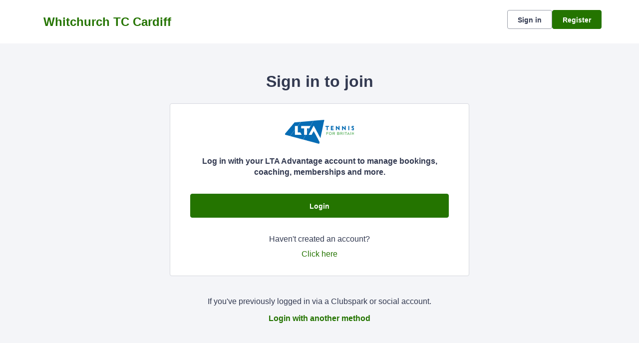

--- FILE ---
content_type: text/html; charset=utf-8
request_url: https://auth.clubspark.uk/account/signin?ReturnUrl=%2fissue%2fwsfed%3fwa%3dwsignin1.0%26wtrealm%3dhttps%253a%252f%252fclubspark.lta.org.uk%252f%26wctx%3drm%253d0%2526id%253d0%2526ru%253dhttps%25253a%25252f%25252fclubspark.lta.org.uk%25252fWhitchurchLTC%25252fMembership%25252fJoinJunior%25253fid%25253d6bc44083-87bd-4044-9e69-9d687a239c27%26wct%3d2024-07-25T16%253a36%253a07Z%26prealm%3dhttps%253a%252f%252fclubspark.lta.org.uk%252f%26proot%3dhttps%253a%252f%252fclubspark.lta.org.uk%252f%26paroot%3dhttps%253a%252f%252fclubspark.lta.org.uk%252fWhitchurchLTC%26source%3dWhitchurchLTC%26name%3dWhitchurch%2bTC%2bCardiff%26nologo%3d0%26error%3dFalse%26message%3d%26hf%3d6%26bf%3d6&wa=wsignin1.0&wtrealm=https%3a%2f%2fclubspark.lta.org.uk%2f&wctx=rm%3d0%26id%3d0%26ru%3dhttps%253a%252f%252fclubspark.lta.org.uk%252fWhitchurchLTC%252fMembership%252fJoinJunior%253fid%253d6bc44083-87bd-4044-9e69-9d687a239c27&wct=2024-07-25T16%3a36%3a07Z&prealm=https%3a%2f%2fclubspark.lta.org.uk%2f&proot=https%3a%2f%2fclubspark.lta.org.uk%2f&paroot=https%3a%2f%2fclubspark.lta.org.uk%2fWhitchurchLTC&source=WhitchurchLTC&name=Whitchurch+TC+Cardiff&nologo=0&error=False&message=&hf=6&bf=6
body_size: 5102
content:



<!DOCTYPE html>
<html lang="en" class="no-js">
<head>

        <link rel="icon" type="image/x-icon" href="https://clubspark.net/Content/Icons/favicon.ico?c=en-GB&amp;v=639041682720000000-261045">

    <title>Clubspark / Whitchurch TC Cardiff / Account / Sign in</title>

    <meta charset="utf-8">
    <meta http-equiv="x-ua-compatible" content="ie=edge">
    <meta name="viewport" content="width=device-width">
    <meta name="description">

    

    <!-- Framebuster -->
    <script type="text/javascript">if (top.location != self.location) top.location = self.location.href;</script>

    <!-- Fonts -->
       <link href="https://clubspark.net/Content/Fonts/Lexend/lexend-font.css?c=en-GB&amp;v=639041682720000000-261045" type="text/css" media="screen, print" rel="stylesheet" />  

    <!-- CSS -->
    <link href="https://clubspark.net/content/public/clubspark/solo/venue/css/comp-core.css?c=en-GB&amp;v=639041682720000000-261045" rel="stylesheet" type="text/css" />


    <link href="https://clubspark.lta.org.uk/WhitchurchLTC/Theme.css?639004845053200000" rel="stylesheet" type="text/css" />

    

    <!-- Modenizr -->
    <script type="text/javascript" src="https://clubspark.net/Scripts/Standalone/modernizr-2.8.3.min.js?c=en-GB&amp;v=639041682720000000-261045"></script>

    <!--[if lte IE 9]>
        <script src="https://clubspark.net/Scripts/Standalone/html5shiv.min.js?c=en-GB&amp;v=639041682720000000-261045"></script>
    <![endif]-->
    <!-- JS configuration -->

</head>

<body class="sign-in lta-sign-in lta-account-v2 ">

    

    <!-- Skip links -->
    <div class="skip-links">
        <ul>
            <li><a href="#skipcontent" id="lta-header-skipToContentLink" name="lta-header-skipToContentLink" tabindex="1">Skip to content</a></li>
        </ul>
    </div>

    <header id="venue-header" class="ui-header-v2   ui-header-v2-compact ui-header-v2-signed-out">
        <div class="ui-header-v2-page-width-container ui-header-v2-page-padding">
            <div class="ui-header-v2-container">
                <div class="ui-header-v2-primary-content">
                        <h1 class="ui-header-v2-title-container">
                            <a class="ui-header-v2-title-anchor" href="https://clubspark.lta.org.uk/WhitchurchLTC" class="clearfix" tabindex="5">
                                    <img src="https://clubspark.lta.org.uk/Library/WhitchurchLTC?command=Proxy&amp;lang=en&amp;type=Images&amp;currentFolder=%2F&amp;hash=046cdba3bf1d59c5128588b74b1b0eda92187158&amp;fileName=WTC%20Logo%20Footer%20-%20Copy.jpg" style="width:" alt="" />
                                    <span class="ui-header-v2-title-label js-header-v2-title-label cs-ui-truncate-text">Whitchurch TC Cardiff</span>
                            </a>
                        </h1>
                </div>

                <div class="ui-header-v2-secondary-content ui-header-v2-flex-align-items">
                        <div id="account-bar" class="ui-header-v2-account-container">
                            <button class="ui-header-v2-mobile-account-nav-btn js-header-v2-mobile-account-nav-btn"></button>
                            <div class="ui-account-inner-container js-account-inner-container">
                                <ul class="ui-header-v2-account-options-list js-account-dropdown-list">
                                    <li><a data-testid="sign-in-link" class="cs-btn sm tertiary _10px-spacing-bottom" href="https://clubspark.lta.org.uk/WhitchurchLTC/Account/SignIn?returnUrl=https%3a%2f%2fclubspark.lta.org.uk%2fWhitchurchLTC%2fMembership%2fJoinJunior%3fid%3d6bc44083-87bd-4044-9e69-9d687a239c27">Sign in</a></li>
                                    <li><a data-testid="sign-up-link" class="cs-btn sm primary" href="https://clubspark.lta.org.uk/WhitchurchLTC/Account/SignUp?returnUrl=https%3a%2f%2fclubspark.lta.org.uk%2fWhitchurchLTC%2fMembership%2fJoinJunior%3fid%3d6bc44083-87bd-4044-9e69-9d687a239c27">Register</a></li>
                                </ul>
                            </div>
                        </div>
                </div>

                <nav id="account-menu-mobile" class="ui-cs-mobile-menu">
                    <ul class="ui-cs-mobile-menu-root">
                        <li><a class="cs-btn sm tertiary _10px-spacing-bottom" href="https://clubspark.lta.org.uk/WhitchurchLTC/Account/SignIn?returnUrl=https%3a%2f%2fclubspark.lta.org.uk%2fWhitchurchLTC%2fMembership%2fJoinJunior%3fid%3d6bc44083-87bd-4044-9e69-9d687a239c27">Sign in</a></li>
                        <li><a class="cs-btn sm primary" href="https://clubspark.lta.org.uk/WhitchurchLTC/Account/SignUp?returnUrl=https%3a%2f%2fclubspark.lta.org.uk%2fWhitchurchLTC%2fMembership%2fJoinJunior%3fid%3d6bc44083-87bd-4044-9e69-9d687a239c27">Register</a></li>
                    </ul>
                </nav>

            </div>
        </div>
    </header>


    

    <div id="content">

        <a id="skipcontent" name="skipcontent"></a>

        


<style>
    .white-popup {
        position: relative;
        background: #FFF;
    }
</style>

<div class="container">
    <div class="title">
        <h1>Sign in to join</h1>
    </div>

    <div class="sign-in-component">
        <div class="panel">
            <div class="icon">
                <img src="https://clubspark.net/content/public/clubspark/solo/venue/img/core/lta-logo-blue.png?c=en-GB&amp;v=639041682720000000-261045" alt="" />
            </div>
            <p class="description"><em>Log in with your LTA Advantage account to manage bookings, coaching, memberships and more.</em></p>

            <div class="primary-action">
                <form method="get" action="/issue/hrd/select">
                    <input name="originalSigninUrl" type="hidden" value="https://auth.clubspark.uk/issue/hrd?wa=wsignin1.0&amp;wtrealm=https%3a%2f%2fclubspark.lta.org.uk%2f&amp;wctx=rm%3d0%26id%3d0%26ru%3dhttps%253a%252f%252fclubspark.lta.org.uk%252fWhitchurchLTC%252fMembership%252fJoinJunior%253fid%253d6bc44083-87bd-4044-9e69-9d687a239c27&amp;wct=2024-07-25T16%3a36%3a07Z&amp;prealm=https%3a%2f%2fclubspark.lta.org.uk%2f&amp;proot=https%3a%2f%2fclubspark.lta.org.uk%2f&amp;paroot=https%3a%2f%2fclubspark.lta.org.uk%2fWhitchurchLTC&amp;source=WhitchurchLTC&amp;name=Whitchurch+TC+Cardiff&amp;nologo=0&amp;error=False&amp;message=&amp;hf=6&amp;bf=6">
                    <button class="cs-btn primary med fw" type="submit" name="idp" value="LTA2">Login</button>
                </form>
            </div>
            <div class="secondary-action">
                <p>
                    Haven't created an account?
                    <span>
                        <a class="plain-link" href="https://clubspark.lta.org.uk/WhitchurchLTC/Account/SignUp?returnUrl=https%3a%2f%2fclubspark.lta.org.uk%2fWhitchurchLTC%2fMembership%2fJoinJunior%3fid%3d6bc44083-87bd-4044-9e69-9d687a239c27&source=">Click here <span class="visuallyhidden">to register for a ClubSpark account</span></a>
                    </span>
                </p>
            </div>
        </div>
        <div class="alt-login-action">
            <div class="panel transparent">
                <p>If you've previously logged in via a Clubspark or social account.</p>
                <p><a class="plain-link js-alt-options-modal" href="#"><strong>Login with another method</strong></a></p>
            </div>
        </div>
    </div>
</div>

<div class="alt-login-options">

    <div id="alt-login-options" data-display-auto="false" class="white-popup mfp-hide">

        <div class="popup-header">
            <h2 class="h1 secondary">
                <span>Clubspark</span>
            </h2>
            <h3 class="h2">
                Clubspark account log in
            </h3>
        </div>

        <div class="popup-body">
<form action="/account/signin?ReturnUrl=%2fissue%2fwsfed%3fwa%3dwsignin1.0%26wtrealm%3dhttps%253a%252f%252fclubspark.lta.org.uk%252f%26wctx%3drm%253d0%2526id%253d0%2526ru%253dhttps%25253a%25252f%25252fclubspark.lta.org.uk%25252fWhitchurchLTC%25252fMembership%25252fJoinJunior%25253fid%25253d6bc44083-87bd-4044-9e69-9d687a239c27%26wct%3d2024-07-25T16%253a36%253a07Z%26prealm%3dhttps%253a%252f%252fclubspark.lta.org.uk%252f%26proot%3dhttps%253a%252f%252fclubspark.lta.org.uk%252f%26paroot%3dhttps%253a%252f%252fclubspark.lta.org.uk%252fWhitchurchLTC%26source%3dWhitchurchLTC%26name%3dWhitchurch%2bTC%2bCardiff%26nologo%3d0%26error%3dFalse%26message%3d%26hf%3d6%26bf%3d6&amp;wa=wsignin1.0&amp;wtrealm=https%3a%2f%2fclubspark.lta.org.uk%2f&amp;wctx=rm%3d0%26id%3d0%26ru%3dhttps%253a%252f%252fclubspark.lta.org.uk%252fWhitchurchLTC%252fMembership%252fJoinJunior%253fid%253d6bc44083-87bd-4044-9e69-9d687a239c27&amp;wct=2024-07-25T16%3a36%3a07Z&amp;prealm=https%3a%2f%2fclubspark.lta.org.uk%2f&amp;proot=https%3a%2f%2fclubspark.lta.org.uk%2f&amp;paroot=https%3a%2f%2fclubspark.lta.org.uk%2fWhitchurchLTC&amp;source=WhitchurchLTC&amp;name=Whitchurch+TC+Cardiff&amp;nologo=0&amp;error=False&amp;message=&amp;hf=6&amp;bf=6" method="post"><input name="__RequestVerificationToken" type="hidden" value="XhlZ77hwaUA0-dEEcGXANDpVIsve8I_KNKWqitxnxZHPdO8xoFQWAB2QM_sr2fUQd2UVC-n6jzr6Vl9H_l8jqJWgZtuvzb6RfAKZXkJfRhA1" />                <div class="control-group">
                    <label for="EmailAddress">Email address</label>
                    <input data-val="true" data-val-length="Email address cannot exceed 100 characters." data-val-length-max="100" data-val-regex="Invalid email address" data-val-regex-pattern="^[\w!#$&amp;_%+&#39;-]+[\w.!#$&amp;_%+&#39;-]*@[\w.-]+\.\w{2,}$" data-val-required="Email address is required" id="EmailAddress" name="EmailAddress" placeHolder="Enter email address" type="text" value="" />
                    <span class="field-validation-valid" data-valmsg-for="EmailAddress" data-valmsg-replace="true"></span>
                </div>
                <div class="control-group">
                    <label for="Password">Password</label>
                    <input data-val="true" data-val-length="Password cannot exceed 20 characters." data-val-length-max="20" data-val-required="Password is required" id="Password" name="Password" placeHolder="Enter password" type="password" />
                    <span class="field-validation-valid" data-valmsg-for="Password" data-valmsg-replace="true"></span>
                    <p class="input-description"><a class="plain-link" href="https://clubspark.lta.org.uk/WhitchurchLTC/Account/ForgottenPassword?source=" target="_top">Forgotten your password?</a></p>
                </div>
                <div>
                    <button id="signin-btn" class="cs-btn primary med fw" type="submit">Login</button>
                </div>
</form>
            <div class="social-login-options">
                <div class="title">
                    <h4 class="h3">Or <span>sign with these options</span></h4>
                </div>
                <form method="get" action="/issue/hrd/select">
                    <input name="originalSigninUrl" type="hidden" value="https://auth.clubspark.uk/issue/hrd?wa=wsignin1.0&amp;wtrealm=https%3a%2f%2fclubspark.lta.org.uk%2f&amp;wctx=rm%3d0%26id%3d0%26ru%3dhttps%253a%252f%252fclubspark.lta.org.uk%252fWhitchurchLTC%252fMembership%252fJoinJunior%253fid%253d6bc44083-87bd-4044-9e69-9d687a239c27&amp;wct=2024-07-25T16%3a36%3a07Z&amp;prealm=https%3a%2f%2fclubspark.lta.org.uk%2f&amp;proot=https%3a%2f%2fclubspark.lta.org.uk%2f&amp;paroot=https%3a%2f%2fclubspark.lta.org.uk%2fWhitchurchLTC&amp;source=WhitchurchLTC&amp;name=Whitchurch+TC+Cardiff&amp;nologo=0&amp;error=False&amp;message=&amp;hf=6&amp;bf=6">
                    <div class="col social-signin" style="margin-left: 0;">
                        <ul>
                            <li>
                                <button class="facebook" type="submit" name="idp" value="Facebook">
                                    <span class="label-wrap">
                                        <span aria-hidden="true" class="icon">
                                            <svg width="16" height="16" viewBox="0 0 16 16" fill="none" xmlns="http://www.w3.org/2000/svg">
                                                <path d="M6.496 15h2.57V8.738h1.996l.329-2.488H9.066V4.527c0-.382.055-.683.22-.875.163-.218.519-.328 1.01-.328h1.313V1.11A17.276 17.276 0 0 0 9.695 1c-.984 0-1.75.3-2.324.875-.601.574-.875 1.367-.875 2.406V6.25H4.391v2.488h2.105V15z" fill="#4260AA" />
                                            </svg>
                                        </span>
                                        <span class="label">Facebook</span>
                                    </span>
                                </button>
                            </li>
                            <li>
                                <button class="google" type="submit" name="idp" value="Google">
                                    <span class="label-wrap">
                                        <span aria-hidden="true" class="icon">
                                            <svg width="16" height="16" viewBox="0 0 16 16" fill="none" xmlns="http://www.w3.org/2000/svg">
                                                <path fill-rule="evenodd" clip-rule="evenodd" d="M10.449 5.065a3.256 3.256 0 0 0-2.328-.942c-1.592 0-2.944 1.103-3.432 2.627-.12.393-.194.815-.194 1.25 0 .435.073.857.2 1.25.482 1.524 1.834 2.626 3.426 2.626.896 0 1.578-.26 2.086-.631.803-.59 1.164-1.468 1.231-2.051H8.12V6.848h5.653c.087.393.127.773.127 1.292 0 1.924-.656 3.546-1.793 4.649-.996.97-2.36 1.531-3.986 1.531-2.355 0-4.389-1.418-5.379-3.483a6.584 6.584 0 0 1 0-5.674c.99-2.065 3.024-3.483 5.379-3.483 1.625 0 2.983.625 4.027 1.643l-1.7 1.742z" fill="#E95E43" />
                                            </svg>
                                        </span>
                                        <span class="label">Google</span>

                                    </span>
                                </button>
                            </li>
                            <li>
                                <button class="microsoft" type="submit" name="idp" value="Microsoft">
                                    <span class="label-wrap">
                                        <span aria-hidden="true" class="icon">
                                            <svg width="17" height="16" viewBox="0 0 17 16" fill="none" xmlns="http://www.w3.org/2000/svg">
                                                <path fill-rule="evenodd" clip-rule="evenodd" d="M14.554 1.93a476.33 476.33 0 0 0-6.562.952 2325.57 2325.57 0 0 0 0 4.849c1.121-.004 2.241-.014 3.362-.025 1.067-.01 2.134-.02 3.201-.024V4.806l-.001-2.877zm-7.16 1.046c-1.653.207-3.305.426-4.95.68v4.111c.866.002 1.732-.003 2.598-.01.784-.005 1.57-.01 2.354-.01l-.001-2.12v-.002l-.002-2.649zm-4.95 5.292c.862-.003 1.724.003 2.586.008.787.006 1.574.011 2.362.01v1.81c.002.992.003 1.983.001 2.975a265.56 265.56 0 0 0-3.77-.523l-1.179-.158V8.268zm12.11.063H7.982l.005 2.19.005 2.621c2.189.297 4.377.601 6.562.928v-1.913c.001-1.276.002-2.55 0-3.826z" fill="#442359" />
                                            </svg>
                                        </span>
                                        <span class="label">
                                            Microsoft
                                        </span>
                                    </span>
                                </button>
                            </li>
                        </ul>
                    </div>
                </form>
            </div>
        </div>
    </div>
</div>

<div class="invalid-login">
    <div id="invalid-login" class="white-popup mfp-hide">
        <div class="popup-header">
            <h2 class="h1 secondary">Details not recognized</h2>
        </div>
        <div class="popup-body">
            <p class="m">These aren't the right details. If you’ve updated your login details to an LTA username and password please use the <span class="boldtxt">LTA login button.</span></p>
            <p class="m vb_20">If you haven’t updated your details, please try again.</p>
            <img srcset="https://clubspark.net/Content/Public/Clubspark/solo/venue/img/core/sign-in/clubspark-failed-login_mobile.jpg?c=en-GB&amp;v=639041682720000000-261045 335w, https://clubspark.net/Content/Public/Clubspark/solo/venue/img/core/sign-in/clubspark-failed-login_desktop.jpg?c=en-GB&amp;v=639041682720000000-261045 600w"
                    sizes="(max-width: 767px) 335px, 600px"
                    src="https://clubspark.net/Content/Public/Clubspark/solo/venue/img/core/sign-in/clubspark-failed-login_desktop.jpg?c=en-GB&amp;v=639041682720000000-261045"
                    alt="Invalid Login"
                    class="scale" />
        </div>
        <div class="popup-footer">
            <button class="cs-btn secondary m js-close-popup">OK</button>
        </div>
    </div>
</div>

<div class="invalid-login-already-changed">
    <div id="invalid-login-already-changed" class="white-popup mfp-hide">
        <div class="popup-header">
            <h2 class="h1 secondary">Sign in already changed</h2>
        </div>
        <div class="popup-body">
            <p class="m">It looks like you have already updated this sign in to an LTA login.</p>
            <p class="m">Your LTA username is <strong><span class="js-username"></span></strong></p>
            <p class="m vb_20">Please click the <strong>LTA button</strong> to sign in.</p>
            <img srcset="https://clubspark.net/Content/Public/Clubspark/solo/venue/img/core/sign-in/clubspark-failed-login_mobile.jpg?c=en-GB&amp;v=639041682720000000-261045 335w, https://clubspark.net/Content/Public/Clubspark/solo/venue/img/core/sign-in/clubspark-failed-login_desktop.jpg?c=en-GB&amp;v=639041682720000000-261045 600w"
                    sizes="(max-width: 767px) 335px, 600px"
                    src="https://clubspark.net/Content/Public/Clubspark/solo/venue/img/core/sign-in/clubspark-failed-login_desktop.jpg?c=en-GB&amp;v=639041682720000000-261045"
                    alt="Invalid Login"
                    class="scale" />
        </div>
        <div class="popup-footer">
            <button class="cs-btn secondary m js-close-popup">OK</button>
        </div>
    </div>
</div>

<div class="invalid-login-social">
    <div id="invalid-login-social" class="white-popup mfp-hide">
        <div class="popup-header">
            <h2 class="h1 secondary">Unable to find existing social account</h2>
        </div>
        <div class="popup-body">
            <p class="m">We are unable to find an existing ClubSpark account linked to your social media login.</p>
            <p class="m vb_20">
                From now on, we will no longer be creating new user accounts through social media logins. If you don't already have an account,
                click on the <strong>Register</strong> button on the top right hand corner of the page.
            </p>
            <p class="m">If you do use an existing social media account with ClubSpark, please try again.</p>
        </div>
        <div class="popup-footer">
            <button class="cs-btn secondary m js-close-popup">OK</button>
        </div>
    </div>
</div>

    </div>

        <div id="footer">
            <div class="footer-wrap container horizontal-padding">
                <footer>
                    <div class="row gutters">
                        <div class="col span_6">

                            <h2>Whitchurch TC Cardiff</h2>

                                <ul class="social clearfix">
                                        <li><a aria-label="Facebook" href="http://facebook.com/WhitchurchTennisClub" class="facebook" target="_blank">Facebook</a></li>
                                                                            <li><a aria-label="X" href="http://twitter.com/wtc_cardiff" class="twitter" target="_blank">X</a></li>
                                                                                                        </ul>
                        </div>
                        <div class="col span_6 logos clearfix">
                                    <a href="https://www.lta.org.uk/" title="The Lawn Tennis Association">
                                        <img src="https://clubspark.lta.org.uk/Library/LawnTennisAssociation?command=Proxy&amp;lang=en&amp;type=Website&amp;currentFolder=%2F&amp;hash=25688779b7df3298e95b92df9602a208be8a332d&amp;fileName=lta-logo-white.png" alt="The Lawn Tennis Association" />
                                    </a>
                        </div>
                    </div>
                    <div class="row gutters clearfix sportlabs">
                        <div class="col span_12">
                            <p>&copy; Clubspark Group Ltd 2026</p>
                            <ul class="links clearfix">
                                <li class="first-child"><a href="https://clubspark.lta.org.uk/WhitchurchLTC/TermsAndConditions">Terms &amp; Conditions</a></li>
                                <li><a href="https://clubspark.lta.org.uk/WhitchurchLTC/PrivacyPolicy">Privacy Policy</a></li>
                            </ul>
                        </div>
                    </div>
                </footer>
            </div>
        </div>

    <!--[if lt IE 9]>
        <script type="text/javascript" src="https://clubspark.net/Scripts/Standalone/jquery-1.9.1.min.js?c=en-GB&amp;v=639041682720000000-261045"></script>
        <script type="text/javascript" src="https://clubspark.net/Scripts/Standalone/json-2.0.min.js?c=en-GB&amp;v=639041682720000000-261045"></script>
    <![endif]-->
    <!--[if gte IE 9]><!-->
    <script type="text/javascript" src="https://clubspark.net/Scripts/Standalone/jquery-2.2.1.min.js?c=en-GB&amp;v=639041682720000000-261045"></script>
    <!--<![endif]-->

    <script>
        var environmentSettingsConfig = this.environmentSettingsConfig || {};
        environmentSettingsConfig.CurrentLocale = 'en-GB';
        environmentSettingsConfig.GlobalDomain = 'https://clubspark.lta.org.uk/';
    </script>

    
<script src="https://clubspark.net/Scripts/Public/Clubspark/Solo/Dist/comp-core.js?c=en-GB&amp;v=639041682720000000-261045"></script>
<script src="https://clubspark.net/Scripts/Public/Clubspark/Solo/Dist/comp-booking.js?c=en-GB&amp;v=639041682720000000-261045"></script>
<script src="https://clubspark.net/Scripts/Public/Clubspark/Solo/Dist/comp-coaching.js?c=en-GB&amp;v=639041682720000000-261045"></script>
<script src="https://clubspark.net/Scripts/Public/Clubspark/Solo/Dist/comp-events.js?c=en-GB&amp;v=639041682720000000-261045"></script>
<script src="https://clubspark.net/Scripts/Public/Clubspark/Solo/Dist/comp-global-account.js?c=en-GB&amp;v=639041682720000000-261045"></script>
<script src="https://clubspark.net/Scripts/Public/Clubspark/Solo/Dist/comp-holiday-camps.js?c=en-GB&amp;v=639041682720000000-261045"></script>
<script src="https://clubspark.net/Scripts/Public/Clubspark/Solo/Dist/comp-membership.js?c=en-GB&amp;v=639041682720000000-261045"></script>
<script src="https://clubspark.net/Scripts/Public/Clubspark/Solo/Dist/comp-venue-account.js?c=en-GB&amp;v=639041682720000000-261045"></script>
<script src="https://clubspark.net/Scripts/Public/Clubspark/Solo/Dist/comp-website.js?c=en-GB&amp;v=639041682720000000-261045"></script>
<script src="https://clubspark.net/Scripts/Public/Clubspark/Solo/Dist/comp-main.js?c=en-GB&amp;v=639041682720000000-261045"></script>

    


    <iframe style="visibility: hidden; width: 1px; height: 1px;position: absolute;" src="https://clubspark.lta.org.uk/content/public/clear-data.html"></iframe>

</body>
</html>


--- FILE ---
content_type: text/css; charset=utf-8
request_url: https://clubspark.lta.org.uk/WhitchurchLTC/Theme.css?639004845053200000
body_size: 3780
content:
        header.ui-header-v2.ui-header-v2-standard .ui-header-v2-primary-content .ui-header-v2-title-container .ui-header-v2-title-anchor .ui-header-v2-title-label { color: #247400 !important; } header.ui-header-v2.ui-header-v2-standard .ui-header-v2-container .ui-header-v2-secondary-content .ui-header-v2-nav-container .ui-header-v2-nav-list li.selected, header.ui-header-v2.ui-header-v2-standard .ui-header-v2-container .ui-header-v2-secondary-content .ui-header-v2-nav-container .ui-header-v2-nav-list .ui-header-v2-nav-anchor-selected, header.ui-header-v2.ui-header-v2-standard .ui-header-v2-container .ui-header-v2-secondary-content .ui-header-v2-nav-container .ui-header-v2-nav-list li:hover, header.ui-header-v2.ui-header-v2-standard .ui-header-v2-container .ui-header-v2-secondary-content .ui-header-v2-nav-container .ui-header-v2-nav-list li:focus, header.ui-header-v2.ui-header-v2-standard .ui-header-v2-container .ui-header-v2-secondary-content .ui-header-v2-nav-container .ui-header-v2-nav-list li:active { border-bottom-color: #247400 !important; }      header[role="banner"] { background-color: #fff; } a.community-sites{ color: #247400 } header[role="banner"] .logo .venue-name { color: #247400; } /* Account Login button colours */ body #programme-header #account-options.signed-out ul .sign-in a:active, body #programme-header #account-options.signed-out ul .sign-in a:focus, body #programme-header #account-options.signed-out ul .sign-in a:hover { color: #247400; border-color: #247400; } body #programme-header #account-options.signed-out ul .register a{ background-color: #247400; border-color: #247400; } body #programme-header #account-options.signed-out ul .register a:active, body #programme-header #account-options.signed-out ul .register a:focus, body #programme-header #account-options.signed-out ul .register a:hover{ color: #247400; }      @media only screen and (max-width: 375px) { header[role=banner] .banner-wrap h1 a span.venue-name { width: 100%; } }   /*Link styles*/ a.plain-link { color : #247400; } /* Btn styles */ .cs-btn.primary { background-color: #247400; border-color: #247400; } .cs-btn.primary:hover, .cs-btn.primary:active, .cs-btn.primary:focus { border-color: rgba(36,116,0, .7); background-image: linear-gradient(to top, rgba(255, 255, 255, 0), rgba(255, 255, 255, 0.16)), linear-gradient(to bottom, #247400, #247400); } .cs-btn.primary.inline-icon:hover svg.icon, .cs-btn.primary.inline-icon:active svg.icon, .cs-btn.primary.inline-icon:focus svg.icon { stroke: #247400; } .cs-btn.secondary { border-color:#247400; color:#247400; } .cs-btn.secondary:hover, .cs-btn.secondary:active, .cs-btn.secondary:focus { background-color: #247400; color: #fff; } .cs-btn.secondary.inline-icon:hover svg.icon, .cs-btn.secondary.inline-icon:active svg.icon, .cs-btn.secondary.inline-icon:focus svg.icon { stroke: #247400; } /*End of btn styles*/ /*Generic svg styles*/ svg.use-primary-colour-stroke { stroke: #247400; } /* Typography styles */ body, .content-box, .selectboxit-container *, html, button, input, select, textarea, .ui-widget, .venue-navigation, .cs-aggregator, .cs-aggregator .field.is-flex-mobile .label, .cs-aggregator form .field .csa-output, .cs-aggregator .csa-programme-filters .csa-filter-title, .cs-aggregator .csa-programme-filters .field .label, .cs-aggregator .csa-search-result-item.panel p em, .cs-aggregator .csa-search-result-item.panel .csa-price, .cs-aggregator .csa-search-results-controls .button, #account-bar, .panel-group.style-5 .block-panel .block-panel-body .line-item h3.title, .panel-group.style-5 .block-panel .block-panel-body .title, #footer, #footer .footer-wrap p, #footer .footer-wrap li, .booking-error #booking-confirmation-view .booking-options ul li, .booking-sheet-page .grid .carousel ul li, .cs-btn { font-family: 'Lexend', sans-serif!important; font-weight: 400; } .cs-btn { font-weight: 600; } h1, h2, h3, h4, h5, .panel-group.style-11 h2, .panel-group.style-11 h3, .cs-aggregator a:not(.button), .cs-aggregator h1, .cs-aggregator h2, .cs-aggregator h3, .cs-aggregator h4, .cs-aggregator h5, .cs-aggregator h6, .cs-aggregator .csa-programme-filters .control .label, .cs-aggregator .csa-programme-filters .field .label, .cs-aggregator .alert, .cs-aggregator .button, .cs-aggregator .csa-modal-overlay .title, .cs-aggregator .DayPicker-wrapper .DayPicker-Caption > div, .cs-aggregator .cs-tooltip-section .title, .cs-aggregator .csa-multiple-search-locations ul li, .cs-aggregator .csa-search-result-item.panel .panel-heading .title, .cs-aggregator .csa-search-result-item.panel .csa-price, .cs-aggregator .csa-search-result-item.panel .csa-price em, .cs-aggregator .csa-search-result-item.panel p em, .my-account-section h3.course-name, .my-account-section .detail-field-box .detail-field, .booking-player-box .p.name, .booking-player-box .cancelled-tag, .booking-player-box .remove-button, .fixed-basket-header .fixed-basket-header-pay-value { font-family: 'Lexend', sans-serif!important; font-weight: 700!important; } /* End of typography */ /* Header 06/25 */  .ui-header-v2 .ui-account-dropdown-container .ui-account-inner-container .ui-account-user-detail .ui-account-switch-account-anchor:after, .ui-cs-mobile-menu-emphasize-switch-account-anchor:after, .ui-header-v2.ui-header-v2-compact .ui-header-v2-container .ui-header-v2-primary-content .ui-header-v2-nav-container .ui-header-v2-nav-list li.ui-header-v2-nav-anchor-selected, .ui-header-v2.ui-header-v2-compact:not(.ui-header-v2-inverted) .ui-header-v2-container .ui-header-v2-primary-content .ui-header-v2-nav-container .ui-header-v2-nav-list li.ui-header-v2-nav-item:hover, .ui-header-v2.ui-header-v2-compact:not(.ui-header-v2-inverted) .ui-header-v2-container .ui-header-v2-primary-content .ui-header-v2-nav-container .ui-header-v2-nav-list li.ui-header-v2-nav-item:active, .ui-header-v2.ui-header-v2-compact:not(.ui-header-v2-inverted) .ui-header-v2-container .ui-header-v2-primary-content .ui-header-v2-nav-container .ui-header-v2-nav-list li.ui-header-v2-nav-item :focus { border-bottom-color: #247400; } .ui-header-v2 #account-bar .ui-account-switch-account-anchor, .ui-cs-mobile-menu .ui-cs-mobile-menu-emphasize-switch-account-anchor { color: #247400; } .ui-header-v2.ui-header-v2-standard:not(.ui-header-v2-inverted) .ui-header-v2-container .ui-header-v2-primary-content .ui-header-v2-title-container .ui-header-v2-title-anchor, .ui-header-v2.ui-header-v2-compact:not(.ui-header-v2-inverted) .ui-header-v2-container .ui-header-v2-primary-content .ui-header-v2-title-container .ui-header-v2-title-anchor .ui-header-v2-title-label { color: #247400; } @media screen and (min-width: 768px) { .ui-header-v2.ui-header-v2-standard.ui-header-v2-inverted .cs-btn.primary, .ui-header-v2.ui-header-v2-compact.ui-header-v2-inverted .cs-btn.primary { color: #247400; } } .ui-header-v2.ui-header-v2-compact.ui-header-v2-inverted, .ui-header-v2.ui-header-v2-standard.ui-header-v2-inverted .ui-header-v2-primary-content { background-color: #247400; } .ui-header-v2.ui-header-v2-compact:not(.ui-header-v2-inverted) .ui-header-v2-container .ui-header-v2-secondary-content .ui-header-v2-section-link-container .ui-header-v2-section-link-anchor, .ui-header-v2.ui-header-v2-standard:not(.ui-header-v2-inverted) .ui-header-v2-container .ui-header-v2-primary-content .ui-header-v2-section-link-container .ui-header-v2-section-link-anchor { color: #247400;} .ui-header-v2.ui-header-v2-compact:not(.ui-header-v2-inverted) .ui-header-v2-container .ui-header-v2-secondary-content .ui-header-v2-section-link-container .ui-header-v2-section-link-anchor .ui-header-v2-section-link-chevron, .ui-header-v2.ui-header-v2-standard:not(.ui-header-v2-inverted) .ui-header-v2-section-link-container .ui-header-v2-section-link-anchor .ui-header-v2-section-link-chevron { stroke:#247400; } /*End of Header 06/25 */   #footer, #programme-footer { background-color: #16316f; }   #footer{ border-top:6px solid #247400; } #footer { border-color: #247400; }  .venue-navigation ul.page-navigation li a:hover, .venue-navigation ul.page-navigation li a:focus, .venue-navigation ul.page-navigation li a:active, .venue-navigation ul.page-navigation li a.selected{ border-bottom-color:#247400; } .content-location{ background-color:#247400; } .content-location.with-arrow { background-color:#247400; background-color:rgba(36,116,0,0.8); } .content-location.with-arrow .arrow{ border-top-color:#247400; border-top-color:rgba(36,116,0,0.8); } .availability-search{ background:#247400; }   .hero .style-3 .title h2 .subtitle{ background:rgba(36,116,0,0.8); }   .my-bookings #my-bookings-view table td div button { background-image: none; color: #247400; } .gallery .paging a.current{ background:rgba(36,116,0,1); } .gallery .gallery-nav a.next:hover, .gallery .gallery-nav a.next:focus, .gallery .gallery-nav a.next:active, .gallery .gallery-nav a.prev:hover, .gallery .gallery-nav a.prev:focus, .gallery .gallery-nav a.prev:active .gallery .gallery-nav a.play:focus, .gallery .gallery-nav a.play:active, .gallery .gallery-nav a.pause:hover, .gallery .gallery-nav a.pause:focus, .gallery .gallery-nav a.pause:active, .gallery .gallery-nav a.play:hover { background-color:#247400; } .icon-box .info-box-header{ color: #247400; } .icon-box:hover, .icon-box.focus { border-color: #247400; box-shadow: 0 0 0 1px #247400 inset; -mos-box-shadow: 0 0 0 1px #247400 inset; -webkit-box-shadow: 0 0 0 1px #247400 inset; } .option-select .option.selected { border-color: #247400; } .icon-box:hover, .icon-box.focus { box-shadow: 0 0 0 2px #247400 inset; -mos-box-shadow: 0 0 0 2px #247400 inset; -webkit-box-shadow: 0 0 0 2px #247400 inset; } /*Styled radios, checkboxes*/ .styled-checkbox-bg.checked { background-color: #247400; border-color: #247400; } .styled-radio-bg.checked:before, .styled-radio-bg.checked { border-color: #247400; } .styled-radio-bg.checked:before { background-color: #247400; } .styled-radio-bg.checked, .styled-checkbox-bg.checked { border-color: #247400; } .venue-new-membership #members .medical-details:before { background-color: #247400; } .booking-view-options ul li a { color: #247400; } .booking-view-options ul li a:hover, .booking-view-options ul li a.selected, .booking-view-options ul li a:focus { border-bottom: #247400 1px solid; } .booking-view-options ul li a:after { color: #247400; } .content-box p a, .content-box ul li a, .ckeditor-content a, .form a, .more-info.style-2 .activity-details.style-3 li a, .more-info.style-4 .activity-details.style-3 li a { color:#247400; } a.chevron:after, a.chevron:before { border-color: #247400!important; } .generic-header { background:rgba(36,116,0,1); } .nav-tabs.style-1 li.selected { color: #247400; } .search-results .result.style-1 .description h2 a, .search-results .result.style-2 .description h2 a, .search-results .result.style-3 .description h2 a, .search-results .result.style-4 .description h2 a { color:#247400; } .search-filters.style-2 { background: rgba(36,116,0, 0.7); } .search-results .result.style-1.hover { border: 1px solid #247400; } .search-results .result.style-3.hover, .search-results .result.style-4.hover { border: 1px solid #247400; } #additional-booking-options.style-1 ul li .booking-item.hover, #additional-booking-options.style-1 ul li .booking-item.selected { border: 1px solid #247400; } #additional-booking-options.style-1 ul li .booking-item-cost span.status { color: #247400; } .content-box .promo{ background: rgba(36,116,0, 0.15); border-color: transparent; } .content-box .promo p{ color:#247400; } ul.social li a{ background-color: #247400; } .booking .attendees{ background: rgba(36,116,0, 0.1); } .booking .details .details-box{ border:1px solid rgba(36,116,0, 0.1); } .booking .attendees .table table td{ border-bottom-color:rgba(36,116,0, 0.1); } .sessions-table table tfoot td{ background-color: #247400; } .sessions-table.style-2 table th { border-color: #247400; } .sessions-table table tfoot td{ background-color: #247400; background-color:rgba(36,116,0, 0.7); } td a, th a{ color:#247400; } a.chevron:after { border-color: #247400; } form a{ color:#247400; }    header[role="banner"] { border-bottom: 1px solid #dbdbdb; } .venue-navigation ul.page-navigation li a.selected { color: #247400; } .generic-header.sub-nav .nav-tabs.style-1 li.selected, .generic-header.sub-nav .sub-nav-links.style-1 li.selected { color: #fff; } .generic-header.sub-nav .nav-tabs.style-1 li.selected a, .generic-header.sub-nav .nav-tabs.style-1 li a:hover, .generic-header.sub-nav .nav-tabs.style-1 li a:active, .generic-header.sub-nav .sub-nav-links.style-1 li.selected a, .generic-header.sub-nav .sub-nav-links.style-1 li a:hover, .generic-header.sub-nav .sub-nav-links.style-1 li a:active, .generic-header.sub-nav .sub-nav-links.style-1 li a:focus { border-bottom-color: rgba(255,255,255, 0.4); } @media only screen and ( max-width : 767px ) { .generic-header.sub-nav .nav-tabs.style-1 li.selected a, .generic-header.sub-nav .nav-tabs.style-1 li a:hover, .generic-header.sub-nav .nav-tabs.style-1 li a:active { border-bottom: none; background-color: rgba(255,255,255, 0.4); } .generic-header.sub-nav .nav-tabs.style-1 li a, .generic-header.sub-nav .sub-nav-links.style-1 li a, .generic-header.sub-nav .sub-nav-links.style-1 li.selected a, .generic-header.sub-nav .sub-nav-links.style-1 li a:hover, .generic-header.sub-nav .sub-nav-links.style-1 li a:active { border-bottom: none; } .generic-header.sub-nav .sub-nav-links.style-1 { background-color: #247400; } } .generic-header.sub-nav .nav-tabs.style-1 li.selected, .generic-header.sub-nav .sub-nav-links.style-1 li.selected { color: #fff; } .generic-header.sub-nav .nav-tabs.style-1 li a, .generic-header.sub-nav .sub-nav-links.style-1 li a { line-height: 43px; }   #results .result.style-2 .description p.article-date span, #results .result.style-2 .description h2 a, #results .result.style-2 a.read-more { color: #247400; } .content-box.booking-steps .step span.icon.step-1{ background-color:#247400; } .content-box.booking-steps .step span.icon.step-2{ background-color:#247400; } .content-box.booking-steps .step span.icon.step-3{ background-color:#247400; } .access-instructions h3{ color:#247400; } .pin-number .pin-image .image{ background-color:#247400; } /* Authority landing page */ .venue-landing .content-map { border-top: 6px solid #247400; } /* Community sites navigation */ div.community-sites ul li a{ color: #247400 } /*venue listing */ .venue-listing ul li .position { color: #247400; } /*Venue Account pages */ .panel-group.style-1 .block-panel.empty-block-panel .block-panel-body a{ color: #247400; } .account-options .account-toggle { color: #247400; } .my-account-section .account-options ul li.selected { background-color: rgba(36,116,0, .08); border-right: 4px solid #247400; } .account-options .account-toggle span:before, .account-options .account-toggle span:after { background-color: #247400; } .panel-group.style-1 .block-panel .block-panel-body ul li a { color: #247400; } .form-progress.style-1 li a.selected { border-bottom-color: #247400; } /*Events pages*/ .events-detail .panel { border-color: #247400; } .events-detail .detail-summary h2, .events-detail .detail-summary .time, .events-detail .activities .item h3, .events-basket .basket-panel .basket-panel-title, .events-confirmation h2 { color: #247400; } .events-detail .navigation.scroll, .events-detail .basket.basket-open .display button, .events-detail .basket.item-added .display button { background-color: #247400; } .events-detail .activities .item table tr td button { color: #247400; } /* News Listing */ .news-listing .article .description .read-more { color: #247400; } .news-listing .article .description .read-more:after { border-color: #247400; } /* News article */ span.category a { color: #247400; } .news-detail .article-footer div a span.icon { border-color: #247400; } /* Tabs */ .tabs.style-1 li.active a, .tabs.style-2 li.active a { border-color: #247400; } .tabs.style-1 li.active a, .tabs.style-1 li.active a { color: #247400; } .tabs.style-1 li a:active, .tabs.style-1 li a:hover, .tabs.style-1 li a:focus { border-bottom-color: #247400; color: #247400; } /* Coaching Index page Schedule calendar, listing */ .coaching-sessions-search .coaching-sessions-control li.selected a, .coaching-sessions-search .coaching-sessions-control a:hover, .coaching-sessions-search .coaching-sessions-control a:focus, .coaching-sessions-search .coaching-sessions-control a:active { border-color: #247400; } /* News feed, venue homepage */ .news-feed a { color: #247400; } .news-feed a:after { border-color: #247400; } .schedule-calendar ol.days li .course { color: #247400; } /* Coaching hero bg */ .generic-header .bg { background-color: #247400; } /* Progress bar checkout */ .checkout-progress ol li.current span.stage { background-color: #247400; border-color: #247400; } .checkout-progress ol li.completed span.stage { border-color: #247400; } .checkout-progress ol li.current span.description { color: #247400; } .checkout-progress ol li.completed .track { background-color: #247400; } .checkout-progress ol li svg.icon { stroke: #247400; } /* Slick carousel; */ .slick-dots li.slick-active button { background-color: #247400; border-color: #247400; } /* Selection list button */ .selection-list .selection-btn-label.selected { border-color: #247400; background-color: rgba(36,116,0, .05); } .selection-list .selection-btn-label.selected .selection-btn-title, .selection-list .selection-btn-label.selected .selection-btn-selection-meta { color: #247400; } /* News article */ span.category a { color: #247400; } .news-detail .article-footer div a { color: #247400; } .news-detail .article-footer div a span.icon { border-color: #247400; } .single-location a.directions { color:#247400; } .single-location a.directions:after { border-color:#247400; } /* Block panel styling */ /* - Booking confirmation */ .panel-group.style-5 .block-panel:after { background-color: #247400; } /* Back to membership */ .back-to-membership { color: #247400; } .back-to-membership svg { stroke: #247400; } /*Language selector component*/ .language-selector .selectboxit-container .selectboxit-btn.selectboxit-open, .language-selector .selectboxit-container .selectboxit-btn:active, .language-selector .selectboxit-container .selectboxit-btn:focus, .language-selector .selectboxit-container .selectboxit-btn:hover { border-color: #247400; }  h2 a.tournament-link, a.payment-link { color: #247400; } .tournament-details a.link { color: #247400; } /*Search aggregator*/ .cs-aggregator a, .cs-aggregator .csa-programme-filters .csa-filter-title .button, .cs-aggregator .csa-search-result-item .panel-heading .title, .cs-aggregator form .help, .cs-aggregator .button.is-transparent { color: #247400; } .cs-aggregator .button.is-primary, .cs-aggregator .button.is-secondary, .rc-slider-track { background-color: #247400; } .cs-aggregator .icon.is-no-fill svg { stroke: #247400;} .cs-aggregator .button.is-primary:hover, .cs-aggregator .button.is-primary:active, .cs-aggregator .button.is-primary:focus, .cs-aggregator .button.is-secondary:hover, .cs-aggregator .button.is-secondary:focus, .cs-aggregator .button.is-secondary:active { border-color: rgba(36,116,0, .7); background-image: linear-gradient(to top, rgba(255, 255, 255, 0), rgba(255, 255, 255, 0.16)), linear-gradient(to bottom, #247400, #247400); } .cs-aggregator .button.is-secondary { background-color: #247400; border-color: #247400; } .cs-aggregator .csa-search-result-item:hover, .rc-slider-handle, .rc-slider-handle:active, .rc-slider-handle:hover, .rc-slider-handle-click-focused:focus { border-color: #247400; } /*Multiple booking sheets*/ .booking-sheet-resource-group-container .resource-wrap div a.selected, .booking-sheet-resource-group-container .resource-wrap div a:hover, .booking-sheet-resource-group-container .resource-wrap div a:focus, .booking-sheet-resource-group-container .resource-wrap div a:active { color: #247400; border-bottom-color: #247400!important; } /* Header banners */ .fifty-full-image-right.primary{background:#247400!important;} .fifty-full-image-left.primary{background:#247400!important;} .fifty-boxed-image-right.primary{background:#247400!important;} .fifty-boxed-image-left.primary{background:#247400!important;} .text-only.primary{background:#247400!important;} .text-only.primary-light{background:rgba(36,116,0, .10) !important} .header-banner.inline-panelled-text p{background:rgba(36,116,0, .80) !important}

--- FILE ---
content_type: application/javascript
request_url: https://clubspark.net/Scripts/Public/Clubspark/Solo/Dist/comp-booking.js?c=en-GB&v=639041682720000000-261045
body_size: 94341
content:
function GetDurationTextTime(e){return 0<e.hours?e.hours.toString()+(2<=e.hours?"hrs ":"hr ")+e.min.toString()+" minutes":e.min.toString()+" minutes"}function _typeof(e){return(_typeof="function"==typeof Symbol&&"symbol"==typeof Symbol.iterator?function(e){return typeof e}:function(e){return e&&"function"==typeof Symbol&&e.constructor===Symbol&&e!==Symbol.prototype?"symbol":typeof e})(e)}(p=>{function a(e){return Array.prototype.slice.call(e)}function o(e,n,t){return p().bind.apply(p(p.address),Array.prototype.slice.call(arguments)),p.address}function H(){return("/"+D.pathname.replace(new RegExp(k.state),"")+D.search+(c()?"#"+c():"")).replace(K,"/")}function B(){try{return top.document!==d&&top.document.title!==d&&top.jQuery!==d&&top.jQuery.address!==d&&!1!==top.jQuery.address.frames()?top:window}catch(e){return window}}function r(e){return e=e.toString(),(k.strict&&"/"!=e.substr(0,1)?"/":"")+e}function n(e,n){return parseInt(e.css(n),10)}function t(){var e;_||(e=u(),decodeURI(M)!=decodeURI(e)&&(x&&C<7?D.reload():(x&&!T&&k.history&&A(f,50),M=e,m(y))))}function F(){if(E&&-1!=Q){for(var e,n=E.substr(Q+1).split("&"),t=0;t<n.length;t++)e=n[t].split("="),/^(autoUpdate|history|strict|wrap)$/.test(e[0])&&(k[e[0]]=isNaN(e[1])?/^(true|yes)$/i.test(e[1]):0!==parseInt(e[1],10)),/^(state|tracker)$/.test(e[0])&&(k[e[0]]=e[1]);E=g}M=u()}function R(){var e;z||(z=v,F(),p('a[rel*="address:"]').address(),k.wrap&&(e=p("body"),p("body > *").wrapAll('<div style="padding:'+(n(e,"marginTop")+n(e,"paddingTop"))+"px "+(n(e,"marginRight")+n(e,"paddingRight"))+"px "+(n(e,"marginBottom")+n(e,"paddingBottom"))+"px "+(n(e,"marginLeft")+n(e,"paddingLeft"))+'px;" />').parent().wrap('<div id="'+h+'" style="height:100%;overflow:auto;position:relative;'+(S&&!window.statusbar.visible?"resize:both;":"")+'" />'),p("html, body").css({height:"100%",margin:0,padding:0,overflow:"hidden"}),S)&&p('<style type="text/css" />').appendTo("head").text("#"+h+"::-webkit-resizer { background-color: #fff; }"),x&&!T&&(e=I.getElementsByTagName("frameset")[0],(i=I.createElement((e?"":"i")+"frame")).src=L()+":"+y,e?(e.insertAdjacentElement("beforeEnd",i),e[e.cols?"cols":"rows"]+=",0",i.noResize=v,i.frameBorder=i.frameSpacing=0):(i.style.display="none",i.style.width=i.style.height=0,i.tabIndex=-1,I.body.insertAdjacentElement("afterBegin",i)),A(function(){p(i).bind("load",function(){var e=i.contentWindow;(M=e[h]!==d?e[h]:"")!=u()&&(m(y),D.hash=M)}),i.contentWindow[h]===d&&f()},50)),A(function(){s("init"),m(y)},1),l()||(x&&7<C||!x&&T?w.addEventListener?w.addEventListener(b,t,y):w.attachEvent&&w.attachEvent("on"+b,t):W(t,50)),"state"in window.history&&p(window).trigger("popstate"))}var d,i,V,$,s,l,c,u,L,m,U,f,g,h,b,G,q,J,v,y,k,e,C,S,x,w,I,P,D,W,A,K,O,T,E,Q,j,_,z,Y,N,M;p.address=(s=function(e){e=p.extend(p.Event(e),function(){for(var e={},n=p.address.parameterNames(),t=0,a=n.length;t<a;t++)e[n[t]]=p.address.parameter(n[t]);return{value:p.address.value(),path:p.address.path(),pathNames:p.address.pathNames(),parameterNames:n,parameters:e,queryString:p.address.queryString()}}.call(p.address));return p(p.address).trigger(e),e},l=function(){return P.pushState&&k.state!==d},c=function(){var e=D.href.indexOf("#");return-1!=e?D.href.substr(e+1):""},u=function(){return(l()?H:c)()},L=function(){return"javascript"},m=function(e){return A(U,10),s(G).isDefaultPrevented()||s(e?q:J).isDefaultPrevented()},U=function(){var e,n;"null"!==k.tracker&&k.tracker!==g&&(e=p.isFunction(k.tracker)?k.tracker:w[k.tracker],n=(D.pathname+D.search+(p.address&&!l()?p.address.value():"")).replace(/\/\//,"/").replace(/^\/$/,""),p.isFunction(e)?e(n):(p.isFunction(w.urchinTracker)&&w.urchinTracker(n),w.pageTracker!==d&&p.isFunction(w.pageTracker._trackPageview)&&w.pageTracker._trackPageview(n),w._gaq!==d&&p.isFunction(w._gaq.push)&&w._gaq.push(["_trackPageview",decodeURI(n)]),p.isFunction(w.ga)&&w.ga("send","pageview",n)))},f=function(){var e=L()+":"+y+";document.open();document.writeln('<html><head><title>"+I.title.replace(/\'/g,"\\'")+"</title><script>var "+h+' = "'+encodeURIComponent(u()).replace(/\'/g,"\\'")+(I.domain!=D.hostname?'";document.domain="'+I.domain:"")+"\";<\/script></head></html>');document.close();";C<7?i.src=e:i.contentWindow.location.replace(e)},h="jQueryAddress",b="hashchange",G="change",q="internalChange",k={autoUpdate:v=!(g=null),history:v,strict:v,frames:v,wrap:y=!(J="externalChange")},O={},(e=(e=>(e=e.toLowerCase(),{browser:(e=/(chrome)[ \/]([\w.]+)/.exec(e)||/(webkit)[ \/]([\w.]+)/.exec(e)||/(opera)(?:.*version|)[ \/]([\w.]+)/.exec(e)||/(msie) ([\w.]+)/.exec(e)||e.indexOf("compatible")<0&&/(mozilla)(?:.*? rv:([\w.]+)|)/.exec(e)||[])[1]||"",version:e[2]||"0"}))(navigator.userAgent)).browser&&(O[e.browser]=!0,O.version=e.version),O.chrome?O.webkit=!0:O.webkit&&(O.safari=!0),e=O,C=parseFloat(e.version),S=e.webkit||e.safari,x=e.msie,w=B(),I=w.document,P=w.history,D=w.location,W=setInterval,A=setTimeout,K=/\/{2,9}/g,O=navigator.userAgent,T="on"+b in w,E=p("script:last").attr("src"),Q=E?E.indexOf("?"):-1,j=I.title,Y=v,N=z=_=y,M=u(),x&&(C=parseFloat(O.substr(O.indexOf("MSIE")+4)),I.documentMode&&I.documentMode!=C&&(C=8!=I.documentMode?7:8),V=I.onpropertychange,I.onpropertychange=function(){V&&V.call(I),I.title!=j&&-1!=I.title.indexOf("#"+u())&&(I.title=j)}),P.navigationMode&&(P.navigationMode="compatible"),"complete"==document.readyState?$=setInterval(function(){p.address&&(R(),clearInterval($))},50):(F(),p(R)),p(window).bind("popstate",function(){decodeURI(M)!=decodeURI(u())&&(M=u(),m(y))}).bind("unload",function(){w.removeEventListener?w.removeEventListener(b,t,y):w.detachEvent&&w.detachEvent("on"+b,t)}),{bind:function(e,n,t){return o.apply(this,a(arguments))},unbind:function(e,n){return function(e,n){return p().unbind.apply(p(p.address),Array.prototype.slice.call(arguments)),p.address}.apply(this,a(arguments))},init:function(e,n){return o.apply(this,["init"].concat(a(arguments)))},change:function(e,n){return o.apply(this,[G].concat(a(arguments)))},internalChange:function(e,n){return o.apply(this,[q].concat(a(arguments)))},externalChange:function(e,n){return o.apply(this,[J].concat(a(arguments)))},baseURL:function(){var e=D.href;return-1!=e.indexOf("#")&&(e=e.substr(0,e.indexOf("#"))),e=/\/$/.test(e)?e.substr(0,e.length-1):e},autoUpdate:function(e){return e!==d?(k.autoUpdate=e,this):k.autoUpdate},history:function(e){return e!==d?(k.history=e,this):k.history},state:function(e){var n;return e!==d?(k.state=e,n=H(),k.state!==d&&(P.pushState?"/#/"==n.substr(0,3)&&D.replace(k.state.replace(/^\/$/,"")+n.substr(2)):"/"!=n&&n.replace(/^\/#/,"")!=c()&&A(function(){D.replace(k.state.replace(/^\/$/,"")+"/#"+n)},1)),this):k.state},frames:function(e){return e!==d?(k.frames=e,w=B(),this):k.frames},strict:function(e){return e!==d?(k.strict=e,this):k.strict},tracker:function(e){return e!==d?(k.tracker=e,this):k.tracker},wrap:function(e){return e!==d?(k.wrap=e,this):k.wrap},update:function(){return N=v,this.value(M),N=y,this},title:function(e){return e!==d?(A(function(){j=I.title=e,Y&&i&&i.contentWindow&&i.contentWindow.document&&(i.contentWindow.document.title=e,Y=y)},50),this):I.title},value:function(e){if(e===d)return r(M);if(e=r(e),M!=(e="/"==e?"":e)||N){if(M=e,k.autoUpdate||N){if(m(v))return this;l()?P[k.history?"pushState":"replaceState"]({},"",k.state.replace(/\/$/,"")+(""===M?"/":M)):(_=v,!S&&M==u()||(k.history?D.hash="#"+M:D.replace("#"+M)),x&&!T&&k.history&&A(f,50),S?A(function(){_=y},1):_=y)}return this}},path:function(e){var n,t;return e!==d?(n=this.queryString(),t=this.hash(),this.value(e+(n?"?"+n:"")+(t?"#"+t:"")),this):r(M).split("#")[0].split("?")[0]},pathNames:function(){var e=this.path(),n=e.replace(K,"/").split("/");return"/"!=e.substr(0,1)&&0!==e.length||n.splice(0,1),"/"==e.substr(e.length-1,1)&&n.splice(n.length-1,1),n},queryString:function(e){var n;return e!==d?(n=this.hash(),this.value(this.path()+(e?"?"+e:"")+(n?"#"+n:"")),this):(e=M.split("?")).slice(1,e.length).join("?").split("#")[0]},parameter:function(e,n,t){var a;if(n!==d){var o=this.parameterNames(),r=[];for(n=n===d||n===g?"":n.toString(),a=0;a<o.length;a++){var i=o[a],s=this.parameter(i);"string"==typeof s&&(s=[s]),i==e&&(s=n===g||""===n?[]:t?s.concat([n]):[n]);for(var l=0;l<s.length;l++)r.push(i+"="+s[l])}return-1==p.inArray(e,o)&&n!==g&&""!==n&&r.push(e+"="+n),this.queryString(r.join("&")),this}if(n=this.queryString()){var c=[];for(r=n.split("&"),a=0;a<r.length;a++){var u=r[a].split("=");u[0]==e&&c.push(u.slice(1).join("="))}if(0!==c.length)return 1!=c.length?c:c[0]}},parameterNames:function(){var e=this.queryString(),n=[];if(e&&-1!=e.indexOf("="))for(var t=e.split("&"),a=0;a<t.length;a++){var o=t[a].split("=")[0];-1==p.inArray(o,n)&&n.push(o)}return n},hash:function(e){return e!==d?(this.value(M.split("#")[0]+(e?"#"+e:"")),this):(e=M.split("#")).slice(1,e.length).join("#")}}),p.fn.address=function(t){return p(this).each(function(e){p(this).data("address")||p(this).on("click",function(e){if(e.shiftKey||e.ctrlKey||e.metaKey||2==e.which)return!0;var n=e.currentTarget;p(n).is("a")&&(e.preventDefault(),e=t?t.call(n):/address:/.test(p(n).attr("rel"))?p(n).attr("rel").split("address:")[1].split(" ")[0]:void 0===p.address.state()||/^\/?$/.test(p.address.state())?p(n).attr("href").replace(/^(#\!?|\.)/,""):p(n).attr("href").replace(new RegExp("^(.*"+p.address.state()+"|\\.)"),""),p.address.value(e))}).on("submit",function(e){var n=e.currentTarget;p(n).is("form")&&(e.preventDefault(),e=p(n).attr("action"),e=t?t.call(n):(-1!=e.indexOf("?")?e.replace(/&$/,""):e+"?")+p(n).serialize(),p.address.value(e))}).data("address",!0)}),this}})(jQuery),$.fn.isOverFlow=function(){var e=$(this).text(),e='<div class="tmp-str" style="text-transform: '+$(this).css("text-transform")+"; font-size: "+$(this).css("font-size")+'">'+e+"</div>";return $("body").append(e),$("body").find(".tmp-str").css({position:"absolute",left:"0",top:"0"}),e=$("body").find(".tmp-str").width(),$("body").find(".tmp-str").remove(),e>$(this).width()},(e=>{"function"==typeof define&&define.amd?define(["jquery"],e):e(jQuery)})(function(f){function i(e){if(e.minTime&&(e.minTime=v(e.minTime)),e.maxTime&&(e.maxTime=v(e.maxTime)),e.durationTime&&"function"!=typeof e.durationTime&&(e.durationTime=v(e.durationTime)),0<e.disableTimeRanges.length){for(var n in e.disableTimeRanges)e.disableTimeRanges[n]=[v(e.disableTimeRanges[n][0]),v(e.disableTimeRanges[n][1])];e.disableTimeRanges=e.disableTimeRanges.sort(function(e,n){return e[0]-n[0]})}return e}function r(n){for(var e=n.data("timepicker-settings"),t=n.data("timepicker-list"),a=(t&&t.length&&(t.remove(),n.data("timepicker-list",!1)),t=f("<ul />",{class:"ui-timepicker-list"}),f("<div />",{class:"ui-timepicker-wrapper",tabindex:-1})),o=(a.css({display:"none",position:"absolute"}).append(t),e.className&&a.addClass(e.className),null===e.minTime&&null===e.durationTime||!e.showDuration||a.addClass("ui-timepicker-with-duration"),e.minTime),r=("function"==typeof e.durationTime?o=v(e.durationTime()):null!==e.durationTime&&(o=e.durationTime),null!==e.minTime?e.minTime:0),i=null!==e.maxTime?e.maxTime:r+86400-1,s=(i<=r&&(i+=86400),e.disableTimeRanges),l=0,c=s.length,u=r;u<=i;u+=60*e.step){var p,d=u%86400,m=f("<li />");m.data("time",d),m.text(b(d,e.timeFormat)),null===e.minTime&&null===e.durationTime||!e.showDuration||((p=f("<span />")).addClass("ui-timepicker-duration"),p.text(" ("+(e=>{var e=Math.round(e/60);return(e=Math.abs(e)<60?[e,C.mins]:60==e?["1",C.hr]:(e=(e/60).toFixed(1),[e="."!=C.decimal?e.replace(".",C.decimal):e,C.hrs])).join(" ")})(u-o)+")"),m.append(p)),l<c&&(d>=s[l][0]&&d<s[l][1]?m.addClass("ui-timepicker-disabled"):d>=s[l][1]&&(l+=1)),t.append(m)}a.data("timepicker-input",n),n.data("timepicker-list",a);r=e.appendTo;"string"==typeof r?r=f(r):"function"==typeof r&&(r=r(n)),r.append(a),g(n,t),t.on("click","li",function(e){n.off("focus.timepicker"),n.on("focus.timepicker-ie-hack",function(){n.off("focus.timepicker-ie-hack"),n.on("focus.timepicker",S.show)}),n[0].focus(),t.find("li").removeClass("ui-timepicker-selected"),f(this).addClass("ui-timepicker-selected"),h(n)&&a.hide()})}function s(e){e=f(e.target);0===e.closest(".ui-timepicker-input").length&&0===e.closest(".ui-timepicker-wrapper").length&&(S.hide(),f("body").unbind(".ui-timepicker"),f(window).unbind(".ui-timepicker"))}function l(e,n,a){var o,r;return!(!a&&0!==a)&&(e=e.data("timepicker-settings"),o=!1,r=30*e.step,n.find("li").each(function(e,n){var n=f(n),t=n.data("time")-a;if(Math.abs(t)<r||t==r)return o=n,!1}),o)}function g(e,n){n.find("li").removeClass("ui-timepicker-selected");var t=v(u(e));t&&(e=l(e,n,t))&&(((t=e.offset().top-n.offset().top)+e.outerHeight()>n.outerHeight()||t<0)&&n.scrollTop(n.scrollTop()+e.position().top-e.outerHeight()),e.addClass("ui-timepicker-selected"))}function c(){var e,n,t,a;""!==this.value&&(e=f(this),null===(n=v(this.value))?e.trigger("timeFormatError"):((null!==(t=e.data("timepicker-settings")).minTime&&n<t.minTime||null!==t.maxTime&&n>t.maxTime)&&e.trigger("timeRangeError"),f.each(t.disableTimeRanges,function(){if(n>=this[0]&&n<this[1])return e.trigger("timeRangeError"),!1}),t.forceRoundTime&&((a=n%(60*t.step))>=30*t.step?n+=60*t.step-a:n-=a),a=b(n,t.timeFormat),p(e,a)))}function u(e){return e.is("input")?e.val():e.data("ui-timepicker-value")}function p(e,n){e.is("input")?e.val(n):e.data("ui-timepicker-value",n)}function d(e){var n=f(this),t=n.data("timepicker-list");if(!t||!t.is(":visible")){if(40!=e.keyCode)return o(e,n);n.focus()}switch(e.keyCode){case 13:return h(n)&&S.hide.apply(this),e.preventDefault(),!1;case 38:var a=t.find(".ui-timepicker-selected");return a.length?a.is(":first-child")||(a.removeClass("ui-timepicker-selected"),a.prev().addClass("ui-timepicker-selected"),a.prev().position().top<a.outerHeight()&&t.scrollTop(t.scrollTop()-a.outerHeight())):(t.find("li").each(function(e,n){if(0<f(n).position().top)return a=f(n),!1}),a.addClass("ui-timepicker-selected")),!1;case 40:return 0===(a=t.find(".ui-timepicker-selected")).length?(t.find("li").each(function(e,n){if(0<f(n).position().top)return a=f(n),!1}),a.addClass("ui-timepicker-selected")):a.is(":last-child")||(a.removeClass("ui-timepicker-selected"),a.next().addClass("ui-timepicker-selected"),a.next().position().top+2*a.outerHeight()>t.outerHeight()&&t.scrollTop(t.scrollTop()+a.outerHeight())),!1;case 27:t.find("li").removeClass("ui-timepicker-selected"),t.hide();break;case 9:S.hide();break;default:return o(e,n)}}function o(e,n){return!n.data("timepicker-settings").disableTextInput||e.ctrlKey||e.altKey||e.metaKey||2!=e.keyCode&&(e.keyCode<46||90<e.keyCode)}function m(e){var n=f(this),t=n.data("timepicker-list");if(!t||!t.is(":visible"))return!0;switch(e.keyCode){case 96:case 97:case 98:case 99:case 100:case 101:case 102:case 103:case 104:case 105:case 48:case 49:case 50:case 51:case 52:case 53:case 54:case 55:case 56:case 57:case 65:case 77:case 80:case 186:case 8:case 46:g(n,t);break;default:return}}function h(e){var n=e.data("timepicker-settings"),t=e.data("timepicker-list"),a=null,o=t.find(".ui-timepicker-selected");return!o.hasClass("ui-timepicker-disabled")&&(o.length?a=o.data("time"):u(e)&&(a=v(u(e)),g(e,t)),null!==a&&p(e,b(a,n.timeFormat)),e.trigger("change").trigger("changeTime"),1)}function b(e,n){if(null!==e){for(var t,a,o=new Date(y.valueOf()+1e3*e),r="",i=0;i<n.length;i++)switch(a=n.charAt(i)){case"a":r+=11<o.getHours()?"pm":"am";break;case"A":r+=11<o.getHours()?"PM":"AM";break;case"g":r+=0===(t=o.getHours()%12)?"12":t;break;case"G":r+=o.getHours();break;case"h":r+=0===(t=0!==(t=o.getHours()%12)&&t<10?"0"+t:t)?"12":t;break;case"H":r+=9<(t=o.getHours())?t:"0"+t;break;case"i":var s=o.getMinutes();r+=9<s?s:"0"+s;break;case"s":r+=9<(e=o.getSeconds())?e:"0"+e;break;default:r+=a}return r}}function v(e){if(""===e)return null;if(!e||e+0==e)return e;e=(e="object"==typeof e?e.getHours()+":"+t(e.getMinutes())+":"+t(e.getSeconds()):e).toLowerCase();new Date(0);var n=-1===e.indexOf(":")?(n=e.match(/^([0-9]):?([0-5][0-9])?:?([0-5][0-9])?\s*([pa]?)m?$/))||e.match(/^([0-2][0-9]):?([0-5][0-9])?:?([0-5][0-9])?\s*([pa]?)m?$/):e.match(/^(\d{1,2})(?::([0-5][0-9]))?(?::([0-5][0-9]))?\s*([pa]?)m?$/);return n?(e=parseInt(+n[1],10),3600*(n[4]?12==e?"p"==n[4]?12:0:e+("p"==n[4]?12:0):e)+60*(+n[2]||0)+(+n[3]||0)):null}function t(e){return("0"+e).slice(-2)}var y=new Date(1970,1,1,0,0,0),k={className:null,minTime:null,maxTime:null,durationTime:null,step:30,showDuration:!1,timeFormat:"g:ia",scrollDefaultNow:!1,scrollDefaultTime:!1,selectOnBlur:!1,disableTouchKeyboard:!0,forceRoundTime:!1,appendTo:"body",disableTimeRanges:[],closeOnWindowScroll:!1,disableTextInput:!1},C={decimal:".",mins:"mins",hr:"hr",hrs:"hrs"},S={init:function(r){return this.each(function(){var e=f(this);if("SELECT"==e[0].tagName){for(var n={type:"text",value:e.val()},t=e[0].attributes,a=0;a<t.length;a++)n[t[a].nodeName]=t[a].nodeValue;var o=f("<input />",n);e.replaceWith(o),e=o}o=f.extend({},k);(o=r?f.extend(o,r):o).lang&&(C=f.extend(C,o.lang)),o=i(o),e.data("timepicker-settings",o),e.prop("autocomplete","off"),e.on("click.timepicker focus.timepicker",S.show),e.on("blur.timepicker",c),e.on("keydown.timepicker",d),e.on("keyup.timepicker",m),e.addClass("ui-timepicker-input"),c.call(e.get(0))})},show:function(e){var n,t=f(this),a=t.data("timepicker-settings"),o=("ontouchstart"in document&&a.disableTouchKeyboard&&t.blur(),t.data("timepicker-list"));t.prop("readonly")||(o&&0!==o.length&&"function"!=typeof a.durationTime||(r(t),o=t.data("timepicker-list")),o.is(":visible"))||(S.hide(),o.show(),t.offset().top+t.outerHeight(!0)+o.outerHeight()>f(window).height()+f(window).scrollTop()?o.offset({left:t.offset().left+parseInt(o.css("marginLeft").replace("px",""),10),top:t.offset().top-o.outerHeight()+parseInt(o.css("marginTop").replace("px",""),10)}):o.offset({left:t.offset().left+parseInt(o.css("marginLeft").replace("px",""),10),top:t.offset().top+t.outerHeight()+parseInt(o.css("marginTop").replace("px",""),10)}),(n=o.find(".ui-timepicker-selected")).length||(u(t)?n=l(t,o,v(u(t))):a.scrollDefaultNow?n=l(t,o,v(new Date)):!1!==a.scrollDefaultTime&&(n=l(t,o,v(a.scrollDefaultTime)))),n&&n.length?(n=o.scrollTop()+n.position().top-n.outerHeight(),o.scrollTop(n)):o.scrollTop(0),n=a,"ontouchstart"in document?f("body").on("touchstart.ui-timepicker",s):(f("body").on("mousedown.ui-timepicker",s),n.closeOnWindowScroll&&f(window).on("scroll.ui-timepicker",s)),t.trigger("showTimepicker"))},hide:function(e){f(".ui-timepicker-wrapper:visible").each(function(){var e=f(this),n=e.data("timepicker-input"),t=n.data("timepicker-settings");t&&t.selectOnBlur&&h(n),e.hide(),n.trigger("hideTimepicker")})},option:function(e,n){var t=this,a=t.data("timepicker-settings"),o=t.data("timepicker-list");if("object"==typeof e)a=f.extend(a,e);else if("string"==typeof e&&void 0!==n)a[e]=n;else if("string"==typeof e)return a[e];return a=i(a),t.data("timepicker-settings",a),o&&(o.remove(),t.data("timepicker-list",!1)),t},getSecondsFromMidnight:function(){return v(u(this))},getTime:function(){var e=new Date;return e.setHours(0,0,0,0),new Date(e.valueOf()+1e3*v(u(this)))},setTime:function(e){e=b(v(e),this.data("timepicker-settings").timeFormat);p(this,e)},remove:function(){var e=this;e.hasClass("ui-timepicker-input")&&(e.removeAttr("autocomplete","off"),e.removeClass("ui-timepicker-input"),e.removeData("timepicker-settings"),e.off(".timepicker"),e.data("timepicker-list")&&e.data("timepicker-list").remove(),e.removeData("timepicker-list"))}};f.fn.timepicker=function(e){return S[e]?S[e].apply(this,Array.prototype.slice.call(arguments,1)):"object"!=typeof e&&e?void f.error("Method "+e+" does not exist on jQuery.timepicker"):S.init.apply(this,arguments)}}),(S=>{S.fn.tipTip=function(e){var v,y,k,C=S.extend({activation:"hover",keepAlive:!1,maxWidth:"200px",edgeOffset:3,defaultPosition:"bottom",delay:400,fadeIn:200,fadeOut:200,attribute:"title",content:!1,enter:function(){},exit:function(){}},e);return S("#tiptip_holder").length<=0?(v=S('<div id="tiptip_holder" style="max-width:'+C.maxWidth+';"></div>'),y=S('<div id="tiptip_content"></div>'),k=S('<div id="tiptip_arrow"></div>'),S("body").append(v.html(y).prepend(k.html('<div id="tiptip_arrow_inner"></div>')))):(v=S("#tiptip_holder"),y=S("#tiptip_content"),k=S("#tiptip_arrow")),this.each(function(){var g,h,b=S(this);function e(){C.enter.call(this),y.html(g),v.hide().removeAttr("class").css("margin","0"),k.removeAttr("style");var e=parseInt(b.offset().top),n=parseInt(b.offset().left),t=parseInt(b.outerWidth()),a=parseInt(b.outerHeight()),o=v.outerWidth(),r=v.outerHeight(),i=Math.round((t-o)/2),s=Math.round((a-r)/2),l=Math.round(n+i),c=Math.round(e+a+C.edgeOffset),u="",p="",d=Math.round(o-12)/2,m=("bottom"==C.defaultPosition?u="_bottom":"top"==C.defaultPosition?u="_top":"left"==C.defaultPosition?u="_left":"right"==C.defaultPosition&&(u="_right"),i+n<parseInt(S(window).scrollLeft())),f=o+n>parseInt(S(window).width()),t=(m&&i<0||"_right"==u&&!f||"_left"==u&&n<o+C.edgeOffset+5?(u="_right",p=Math.round(r-13)/2,d=-12,l=Math.round(n+t+C.edgeOffset),c=Math.round(e+s)):(f&&i<0||"_left"==u&&!m)&&(u="_left",p=Math.round(r-13)/2,d=Math.round(o),l=Math.round(n-(o+C.edgeOffset+5)),c=Math.round(e+s)),e+a+C.edgeOffset+r+8>parseInt(S(window).height()+S(window).scrollTop())),f=e+a-(C.edgeOffset+r+8)<0;t||"_bottom"==u&&t||"_top"==u&&!f?("_top"==u||"_bottom"==u?u="_top":u+="_top",p=r,c=Math.round(e-(r+5+C.edgeOffset))):(f|("_top"==u&&f)||"_bottom"==u&&!t)&&("_top"==u||"_bottom"==u?u="_bottom":u+="_bottom",p=-12,c=Math.round(e+a+C.edgeOffset)),"_right_top"==u||"_left_top"==u?c+=5:"_right_bottom"!=u&&"_left_bottom"!=u||(c-=5),"_left_top"!=u&&"_left_bottom"!=u||(l+=5),k.css({"margin-left":d+"px","margin-top":p+"px"}),v.css({"margin-left":l+"px","margin-top":c+"px"}).attr("class","tip"+u),h&&clearTimeout(h),h=setTimeout(function(){v.stop(!0,!0).fadeIn(C.fadeIn)},C.delay)}function n(){C.exit.call(this),h&&clearTimeout(h),v.fadeOut(C.fadeOut)}""!=(g=C.content||b.attr(C.attribute))&&(C.content||b.removeAttr(C.attribute),h=!1,"hover"==C.activation?(b.hover(function(){e()},function(){C.keepAlive||n()}),C.keepAlive&&v.hover(function(){},function(){n()})):"focus"==C.activation?b.focus(function(){e()}).blur(function(){n()}):"click"==C.activation&&(b.click(function(){return e(),!1}).hover(function(){},function(){C.keepAlive||n()}),C.keepAlive)&&v.hover(function(){},function(){n()}))})}})(jQuery),Handlebars.registerHelper("dayMeta",function(e){var n=new clubsparkApp.Utilities,t=n.convertDateFromISO8601(this.Date),e='data-position="'+e+'" data-date="'+n.constructFormattedDate(t,"QueryStringParameter")+'"';return new Handlebars.SafeString(e)}),Handlebars.registerHelper("dayHeaderDate",function(e){var n=new clubsparkApp.Utilities,t=n.convertDateFromISO8601(clubsparkApp.AppSettings.systemTime),a=n.convertDateFromISO8601(this.Date),o="";return 1<n.differenceBetweenDates(t,this.Date)?(o+=e?'<div class="day-header"><h3>'+n.constructFormattedDate(a,"NoYearShort").split(",")+"</h3></div>":'<div class="day-header">'+n.constructFormattedDate(a,"NoYearShort")+"</div>",e&&(o+='<div class="tmp-resource-header"><span>'+n.constructFormattedDate(a,"NoYearShort")+"</span></div>")):(t=n.constructFormattedDate(a,"relativeDate").split(","),n.isEmptyValue(t[1])?o+=e?'<div class="day-header"><h3>'+t[0]+"</h3></div>":'<div class="day-header">'+n.constructFormattedDate(a,"relativeDate")+"</div>":o+=e?'<div class="day-header"><h3><span>'+t[0]+",</span>"+t[1]+"</h3></div>":'<div class="day-header">'+n.constructFormattedDate(a,"relativeDate")+"</div>",e&&(o+='<div class="tmp-resource-header"><span>'+n.constructFormattedDate(a,"relativeDate")+"</span></div>")),new Handlebars.SafeString(o)}),Handlebars.registerHelper("resourceMeta",function(e){e=((new clubsparkApp.Utilities).isEmptyValue(this.Format)?"":'data-format="'+this.Format+'"')+' data-resource-position="'+e+'" data-resource-name = "'+this.Name+'" data-resource-id = "'+this.ID+'" data-resource-group-id = "'+this.ResourceGroupID+'"';return new Handlebars.SafeString(e)}),Handlebars.registerHelper("resourceHeaderMeta",function(){function e(e,n){return a.isEmptyValue(t)||a.isEmptyValue(t.Groups)||a.isEmptyValue(t.Groups[e])||a.isEmptyValue(t.Groups[e].Items)||a.isEmptyValue(t.Groups[e].Items[n])||a.isEmptyValue(t.Groups[e].Items[n]).Name?null:t.Groups[e].Items[n].Name}var n={},t=clubsparkApp.AppSettings.resourceConfiguration,a=new clubsparkApp.Utilities,n=(n.Size=e("Size",this.Size),n.Location=e("Location",this.Location),n.Lighting=e("Lighting",this.Lighting),n.Surface=e("Surface",this.Surface),n.Size+", "+n.Location+", "+(a.isEmptyValue(n.Lighting)?"":n.Lighting+", ")+(a.isEmptyValue(n.Surface)?"":n.Surface+", "));return n=n.substring(0,n.lastIndexOf(", "))}),Handlebars.registerHelper("bookingFormAction",function(){var e=new clubsparkApp.Utilities,n=clubsparkApp.AppSettings,t=n.bookingRole,t=t.ID===clubsparkApp.AppSettings.adminRoleId?n.quickBookingGetUrl.replace("UrlVenueSegment/","domain"===environmentSettingsConfig.VenueMode?"":e.getVenueName()+"/"):t.ID===n.onBehalfOfGuestRoleId||t.ID===n.onBehalfOfMemberRoleId?n.onBehalfBookingGetUrl.replace("UrlVenueSegment/","domain"===environmentSettingsConfig.VenueMode?"":e.getVenueName()+"/"):"Book";return t}),Handlebars.registerHelper("bookingFormTarget",function(){return clubsparkApp.AppSettings.isIframeMode?"_parent":"_self"}),Handlebars.registerHelper("bookingSubmissionType",function(){return this.isAdministrator?"POST":"GET"}),Handlebars.registerHelper("checkBookingView",function(e,n){return"book-by-date"===e?n.fn(this):n.inverse(this)}),Handlebars.registerHelper("bookingBtnText",function(){var e=clubsparkApp.AppSettings.bookingRole,n="Continue "+environmentSettingsConfig.AppSettings.Booking.Content.BookingLower;return-1!==e.Name.indexOf("Book on")?"Continue":n}),Handlebars.registerHelper("getCategoryList",function(){for(var e="",n=0;n<this.defaultSessions.length;n++)0!==this.defaultSessions[n].sessionId&&(e+='<option value="'+this.defaultSessions[n].sessionId+'">'+this.defaultSessions[n].name+"</option>");return new Handlebars.SafeString(e)}),Handlebars.registerHelper("setInitialCategoryValue",function(){return(new clubsparkApp.Utilities).isEmptyValue(this.sessionCategory)?clubsparkApp.AppSettings.defaultSessions[0].sessionId.toString():this.sessionCategory}),Handlebars.registerHelper("getBookingDate",function(e){return(new clubsparkApp.Utilities).constructFormattedDate(e,"DayMonthFullYear")}),Handlebars.registerHelper("getBookingQDate",function(e){return(new clubsparkApp.Utilities).constructFormattedDate(e,"QueryStringParameter")}),Handlebars.registerHelper("getFormattedBookingTime",function(e){return(new clubsparkApp.Utilities).minutesToStr(e)}),Handlebars.registerHelper("convertedEndTime",function(){return(new clubsparkApp.Utilities).minutesToStr(this.endTime)}),Handlebars.registerHelper("roleId",function(){return!this.isAdministrator&&this.roleId?new Handlebars.SafeString('<input type="hidden" name="RoleId" value="'+this.roleId+'" />'):""}),Handlebars.registerHelper("contactRequired",function(){var e=clubsparkApp.AppSettings.bookingRole,n=new clubsparkApp.Utilities,n=new clubsparkApp.BookingSheetView(n);return n.isBookOnBehalfMemberRole(e.ID)||n.isBookOnBehalfGuestRole(e.ID)?new Handlebars.SafeString("required"):""}),Handlebars.registerHelper("formatOrganizerCssClass",function(){return this.isAdministrator?"":"hidden"}),Handlebars.registerHelper("formatContact2CssClass",function(){return this.isAdministrator&&0===this.format||this.isAdministrator&&1===this.format||this.isAdministrator&&2===this.format||!this.isAdministrator&&0===this.format||!this.isAdministrator&&1===this.format||!this.isAdministrator&&2===this.format?"":"hidden"}),Handlebars.registerHelper("formatContact3CssClass",function(){return(!this.isAdministrator||1!==this.format)&&(this.isAdministrator||1!==this.format)?"hidden":""}),Handlebars.registerHelper("formatContact4CssClass",function(){return this.isAdministrator&&1===this.format?"":"hidden"}),Handlebars.registerHelper("contactLabel1",function(){return!this.isAdministrator||2!==this.format&&1!==this.format&&0!==this.format?"Contact":"Player"}),Handlebars.registerHelper("contactLabel2",function(){return!this.isAdministrator||2!==this.format&&1!==this.format&&0!==this.format?(this.administrator||2!==this.format)&&(this.administrator||0!==this.format)?"Contact":"Opponent":"Player"}),Handlebars.registerHelper("contactLabel3",function(){return!this.isAdministrator||2!==this.format&&1!==this.format&&0!==this.format?this.isAdministrator||1!==this.format?"Contact":"Partner":"Player"}),Handlebars.registerHelper("contactLabel4",function(){return!this.isAdministrator||2!==this.format&&1!==this.format?"Contact":"Player"}),Handlebars.registerHelper("subCategoryLabel",function(){return this.isAdministrator?"Sub Category":"Tournament"}),Handlebars.registerHelper("participantLabel",function(){var e=this.isPrimaryContact?this.venueContactName.split(" "):this.contactFirstName+" "+this.contactLastName;return new Handlebars.SafeString(e[0].substring(0,1)+e[1].substring(0,1))}),Handlebars.registerHelper("participantDetail",function(){var e=this,n=(n='<div><p class="_0px-spacing-bottom"><span class="name">'+(e.isPrimaryContact?e.venueContactName:e.contactFirstName+" "+e.contactLastName)+"</span></p>")+(e.isPrimaryContact?'<p class="_0px-spacing-bottom"><span class="member-type">'+e.memberType.text+"</span></p>":'<label class="visuallyhidden" for="member-type-select">Select Member type</label><select id="member-type-select" class="jquery-select2"><option value="False" selected="selected">Guest</option><option value="True">Member</option></select></div>')+"</div>";return new Handlebars.SafeString(n)}),Handlebars.registerHelper("participantCssClass",function(){return new Handlebars.SafeString(this.readOnly?"readonly":"")}),Handlebars.registerHelper("addParticipantLink",function(){var e=this.capacity>this.contacts.length?'<p class="_0px-spacing-bottom"><a class="js-add-group-participant" href="#">+ Add participant</a></p>':"";return new Handlebars.SafeString(e)}),Handlebars.registerHelper("getSessionBookingDate",function(){var e=new clubsparkApp.Utilities,n=this,t="",a=n.bookingSessionResources,o=0<a.length?n.bookingSessionResources.map(function(e){return e.Name}).join(", "):"";switch(!0){case n.bookingStartDate-n.bookingEndDate==0:t=e.constructFormattedDate(n.bookingStartDate,"DayMonthFullYear")+", "+e.minutesToStr(n.bookingStartTime)+" to "+e.minutesToStr(n.bookingEndTime);break;case moment(n.bookingStartDate,!0).isValid()&&""!==n.bookingEndDate&&moment(n.bookingEndDate,!0).isValid():t=e.constructFormattedDate(n.bookingStartDate,"DayMonthFullYear")+" to "+e.constructFormattedDate(n.bookingEndDate,"DayMonthFullYear");break;default:t=e.constructFormattedDate(n.bookingStartDate,"DayMonthFullYear")+" no end date"}return new Handlebars.SafeString('<div class="control-group _0px-spacing-bottom"><label class="'+(0<a.length?"control-label":"visuallyhidden")+'">'+o+'</label><div class="controls"><p class="_0px-spacing-bottom">'+t+"</p></div></div>")}),Handlebars.registerHelper("getSessionCategory",function(){var e=clubsparkApp.AppSettings.defaultSessions;return(new clubsparkApp.Utilities).getSessionCategory(this.bookingSessionCategory,e).name}),Handlebars.registerHelper("getSubSessionCategory",function(){var e=clubsparkApp.AppSettings.subCategorySessions;return(new clubsparkApp.Utilities).getSessionCategory(this.bookingSubSessionCategory,e).name}),Handlebars.registerHelper("getSessionResources",function(){for(var e="",n=0;n<this.bookingSessionResources.length;n++)e+=n===this.bookingSessionResources.length-1?this.bookingSessionResources[n].Name:this.bookingSessionResources[n].Name+(n===this.bookingSessionResources.length-2?"\tand\t":",\t");return e}),Handlebars.registerHelper("getSessionParticipants",function(){for(var e="",n=0<this.contacts.filter(function(e){return e.IsJunior}).length,t=this.contacts,a=0;a<t.length;a++)n&&t[a].IsPrimary||(e+="<li>"+t[a].FirstName+" "+t[a].LastName);return new Handlebars.SafeString(e)}),Handlebars.registerHelper("getSessionContact",function(){var e=this.bookingSessionContact;return new Handlebars.SafeString(e.FirstName+" "+e.LastName)}),Handlebars.registerHelper("getSessionTime",function(e){return(new clubsparkApp.Utilities).convertToMinutes(e)}),Handlebars.registerHelper("getRecurranceDescription",function(){var e=new clubsparkApp.Utilities,n=clubsparkApp.AppSettings.calendarDays,t="",a=this.days,o=null,r={1:n.Days[0],2:n.Days[1],4:n.Days[2],8:n.Days[3],16:n.Days[4],32:n.Days[5],64:n.Days[6]};switch(this.recurrence){case 1:t+="Every day";break;case 2:t+="Every week on\t";for(var o=Math.ceil(this.bookingStartDate.getDate()/7),i=0;i<a.length;i++)t+=i===a.length-1?r[a[i]]:r[a[i]]+(i===a.length-2?"\tand\t":",\t");break;case 3:t+="Every 2 weeks on\t";for(var s=0;s<a.length;s++)t+=s===a.length-1?r[a[s]]:r[a[s]]+(s===a.length-2?"\tand\t":",\t");break;case 4:t+="On the\t "+(o=Math.ceil(this.bookingStartDate.getDate()/7))+e.getDateOrdinal(o)+" "+n.Days[this.bookingStartDate.getDay()]+" of every month"}return t}),Handlebars.registerHelper("adminOpeningTimesUrl",function(){var e=new clubsparkApp.Utilities,n=clubsparkApp.AppSettings;return"domain"===environmentSettingsConfig.VenueMode?"":n.adminBookingTimesUrl.replace("UrlVenueSegment",e.getVenueName())}),Handlebars.registerHelper("formatLabel",function(){var e="";switch(!0){case 1===this.resourceFormat:e="(Singles)";break;case 2===this.resourceFormat:e="(Doubles)"}return e}),Handlebars.registerHelper("bookingMatchFormat",function(){return 2===this.bookingSessionMatchFormat?"Doubles":"Singles"}),Handlebars.registerHelper("sessionMeta",function(){var e=this,n=new clubsparkApp.Utilities,t='data-payment-type="cash" data-availability = "'+e.available+'" data-max-slots-doubles="'+e.MaxDoublesSlots+'"data-max-slots-singles="'+e.MaxSinglesSlots+'"data-resource-interval="'+e.Interval+'" data-session-id="'+e.ID+'" data-capacity="'+e.Capacity+'" data-end-time="'+e.EndTime+'" data-start-time="'+e.StartTime+'" data-slot-key="'+e.resourceId+e.ID+e.StartTime+'" data-category="'+e.Category+'" ';return n.isEmptyValue(e.cost)||(t+='data-session-cost="'+e.cost+'"data-cost-from="'+e.costFrom+'" data-session-member-cost="'+e.MemberPrice+'" data-session-guest-cost="'+e.GuestPrice+'"'),new Handlebars.SafeString(t)}),Handlebars.registerHelper("bookingWrapperCssClass",function(){return this.isAdministrator?"booking-wrapper admin-user clearfix":"booking-wrapper public clearfix"}),Handlebars.registerHelper("resourceGroupSelected",function(){return!(new clubsparkApp.Utilities).isEmptyValue(this.Selected)&&this.Selected?"selected":""}),Handlebars.registerHelper("privateSessionMeta",function(){var e=(new clubsparkApp.Utilities).isEmptyValue(this.colour)?"":'style="background-color:'+this.colour+'"';return new Handlebars.SafeString(e)}),Handlebars.registerHelper("intervalMeta",function(){var e='data-system-start-time="'+this.start+'" data-system-end-time="'+this.end+'" style="height: '+2*this.length+'px"';return new Handlebars.SafeString(e)}),Handlebars.registerHelper("peakIntervalBgColour",function(){var e="",n=clubsparkApp.AppSettings;return 1===this.maxSinglesSlots&&(e='style = "background-color:'+n.bookingPeakColours.peak+'"'),new Handlebars.SafeString(e)}),Handlebars.registerHelper("intervalTime",function(){var e=new clubsparkApp.Utilities;return e.minutesToStr(this.start)+" - "+e.minutesToStr(this.end)}),Handlebars.registerHelper("unavailableStatusCssClass",function(){return this.isAdminOnlyBooking?"admin-only":this.isRestricted?"restricted":"unavailable"}),Handlebars.registerHelper("quickEditUrl",function(){var e=new clubsparkApp.Utilities,n=this,t="domain"===environmentSettingsConfig.VenueMode?"":"/"+e.getVenueName(),a=e.isEmptyValue(n.courseId)?null:n.courseId;return e.isEmptyValue(n.coachingSessionData)||e.isEmptyValue(n.coachingSessionData.CoachingType)||"Event"!==n.coachingSessionData.CoachingType||2e3!==n.bookingSessionCategory?2e3!==n.bookingSessionCategory||e.isEmptyValue(a)?t+"/booking/edit?sessionid="+n.sessionId+"&category="+n.bookingSessionCategory+"&subCategory="+n.bookingSubSessionCategory:t+"/admin/coaching/course/"+a:t+"/Admin/EventsV2/Session/"+n.sessionId}),Handlebars.registerHelper("showCourseUrl",function(){var e=new clubsparkApp.Utilities,n=this,t="domain"===environmentSettingsConfig.VenueMode?"":"/"+e.getVenueName(),e=e.isEmptyValue(n.courseId)?null:n.courseId;return"Course"==n.coachingSessionData.CoachingType?t+"/BookCourse/"+e:"Event"==n.coachingSessionData.CoachingType?"/Events"+t+"/Coaching/Summary/"+e:"Camp"==n.coachingSessionData.CoachingType?t+"/Coaching/Camp?courseID="+e:t+"/BookClass/"+n.sessionId}),Handlebars.registerHelper("checkInUrl",function(){var e=new clubsparkApp.Utilities;return("domain"===environmentSettingsConfig.VenueMode?"":"/"+e.getVenueName())+"/booking/checkin?sessionid="+this.sessionId}),Handlebars.registerHelper("cancelSessionUrl",function(){var e=new clubsparkApp.Utilities;return("domain"===environmentSettingsConfig.VenueMode?"":"/"+e.getVenueName())+"/booking/cancel?sessionid="+this.sessionId+"&resourceId="+this.resourceId+"&date="+e.constructFormattedDate(this.bookingInstanceDate,"QueryStringParameter")}),Handlebars.registerHelper("adminScheduleUrl",function(){var e=new clubsparkApp.Utilities;return("domain"===environmentSettingsConfig.VenueMode?"":"/"+e.getVenueName())+"/Admin/Booking/Schedule"}),Handlebars.registerHelper("advancedBookingOptionsUrl",function(){var e=new clubsparkApp.Utilities;return("domain"===environmentSettingsConfig.VenueMode?"":"/"+e.getVenueName())+"/booking/edit?"}),Handlebars.registerHelper("printWindowUrl",function(){var e=new clubsparkApp.Utilities;return("domain"===environmentSettingsConfig.VenueMode?"":"/"+e.getVenueName())+"/booking/PrintBookingSheet"+window.location.hash}),Handlebars.registerHelper("renderCost",function(){var e=this,n=new clubsparkApp.Utilities,t=environmentSettingsConfig,a=clubsparkApp.AppSettings,t=(t.AppSettings.Payments.Setting.CurrencySymbol,a.bookingRole.ID===a.adminRoleId),o="";switch(!0){case a.isGroupBooking&&!t:return o+=0===e.costFrom?"Free":(0<e.guestCost?"From ":"")+n.toCurrencyFormatter(Number(e.costFrom.toFixed(2))),new Handlebars.SafeString(new Handlebars.SafeString(o));case a.membershipRequired&&!a.isAuthenticated:return new Handlebars.SafeString("Open");default:return o+=0===e.costFrom?"Free":n.toCurrencyFormatter(Number(e.costFrom.toFixed(2))),new Handlebars.SafeString(o)}}),Handlebars.registerHelper("rolesText",function(){var e=this.Name;if(e)return-1!==e.indexOf("Book on")?e:"View as "+e}),Handlebars.registerHelper("intervalTitle",function(){var e,n=this,t="Name: ";if((new clubsparkApp.Utilities).isEmptyValue(n.contacts))t=n.name;else for(var a=0;a<n.contacts.length;a++)t+=(e=n.contacts[a]).FirstName+" "+e.LastName,e.Attended&&(t+="(c)"),a!==n.contacts.length-1&&(t+=", ");return t}),Handlebars.registerHelper("showBookingSubmissionButton",function(){var e=new clubsparkApp.Utilities,n=clubsparkApp.AppSettings,t=n.bookingRole;return e.isEmptyValue(clubsparkApp.AppSettings.tournamentPlayerRoleId)||t.ID!==n.tournamentPlayerRoleId?"":"hidden"}),Handlebars.registerHelper("bookingCategoryName",function(){for(var e=new clubsparkApp.Utilities,n=clubsparkApp.AppSettings.defaultSessions,t="",a=0;a<n.length;a++)n[a].sessionId===this.category&&(t=n[a].name);return e.isEmptyValue(t)?"":"Category: "+t}),Handlebars.registerHelper("bookingSubCategoryName",function(){var n=this,e=new clubsparkApp.Utilities,t="",t="Sub Category: ",a=clubsparkApp.AppSettings.subCategorySessions.filter(function(e){return e.sessionId===n.subCategory})[0];if(!e.isEmptyValue(a))return t+a.name}),Handlebars.registerHelper("TimeContainerCellHeight",function(){return 2*this.intervalDuration}),Handlebars.registerHelper("DisplayTimeIncrement",function(){return this.displayTime?"":new Handlebars.SafeString('class="visuallyhidden"')}),Handlebars.registerHelper("DisplayTimeBorder",function(){return 0===this.$index?"border-top":""}),Handlebars.registerHelper("IntervalDislayCssClass",function(){return this.length<15?new Handlebars.SafeString("compact"):""}),Handlebars.registerHelper("IntervalHideSmallCssClass",function(){return 30<this.length?"":new Handlebars.SafeString("hidden")}),Handlebars.registerHelper("getBookingDuration",function(e,n){n=(new clubsparkApp.Utilities).setTimeFromMinutes(n-e),e=GetDurationTextTime(n);return new Handlebars.SafeString(e)}),Handlebars.registerHelper("participantLabel",function(){var e=this,n=new clubsparkApp.Utilities,n=(e.isPrimaryContact&&!n.isEmptyValue(e.venueContactName)?e.venueContactName:e.contactFirstName+" "+e.contactLastName).split(" ");return new Handlebars.SafeString(n[0].substring(0,1)+n[1].substring(0,1))}),Handlebars.registerHelper("participantDetail",function(){var e=this,n=new clubsparkApp.Utilities,t=clubsparkApp.AppSettings,t=!!e.isPrimaryContact||!(n.isEmptyValue(t.isEditAdvancedBooking)||!t.isEditAdvancedBooking),n='<div><p class="_0px-spacing-bottom"><span class="name">'.concat((e.isPrimaryContact&&!n.isEmptyValue(e.venueContactName)?e.venueContactName:e.contactFirstName+" "+e.contactLastName)+(n.isEmptyValue(e.contactEmailAddress)?"":" ("+e.contactEmailAddress+")"),"</span></p>");return t?(t=e.isMember?"Member":"Guest",n+='<p class="_0px-spacing-bottom"><span class="member-type">'.concat(t,"</span></p>")):n=(n=(n+='<label class="visuallyhidden" for="member-type-select">Select Member type</label><select id="member-type-select" class="jquery-select2">')+'<option value="False" '.concat(e.isMember?"":'selected="selected"',">Guest</option>"))+'<option value="True"  '.concat(e.isMember?'selected="selected"':"",">Member</option>")+"</select>",n+="</div>",new Handlebars.SafeString(n)}),Handlebars.registerHelper("participantCssClass",function(){var e=new clubsparkApp.Utilities,n=clubsparkApp.AppSettings,e=this.isPrimaryContact||!e.isEmptyValue(n.isEditAdvancedBooking)&&n.isEditAdvancedBooking?"readonly":"";return new Handlebars.SafeString(e)}),Handlebars.registerHelper("addParticipantLink",function(){var e=this.capacity>this.contacts.length?'<p class="_0px-spacing-bottom"><a class="js-add-group-participant" href="#">+ Add participant</a></p>':"";return new Handlebars.SafeString(e)}),Handlebars.registerHelper("automatedTestingHook",function(){var e='data-test-id="booking-'+this.resourceId+"|"+this.date+"|"+this.start+'"';return new Handlebars.SafeString(e)}),Handlebars.registerHelper("getMinimumBookingDuration",function(e,n){e=(new clubsparkApp.Utilities).setTimeFromMinutes(e*n),n=GetDurationTextTime(e);return new Handlebars.SafeString(n)});{var clubsparkAppBasket=this.clubsparkAppBasket||{},clubsparkAppPublicMobileSiteNav=(clubsparkAppBasket.BasketInit=function(l,r){function o(e,n){var t;if(null!=n&&null!=e)for(var a,o=(a=h(l)).e.length,r=0;r<o;r++)if(null!==_typeof(a.e[r])&&void 0!==a.e[r]&&a.e[r].id===e)for(var i=a.e[r].s.length,s=0;s<i;s++)if(a.e[r].s[s].id===n){a.e[r].s.splice(s,1),0===(t=a.e[r].s.length)&&a.e.splice(r,1),b(l,JSON.stringify(a)),0<c.container.length&&d(n,t);break}}function a(e){return""===(e=e.data("session-id"))?null:e}function i(e){return null!=(e=e.data("team-type"))?e:null}var c=this,s=(c.settings={type:"default"},this.init=function(e,n){if(c.container=$(e),!c.container)return!1;void 0!==n&&(c.settings=n),m(h(),!1),v()},function(e,n){t({e:n},e)}),u=function(e,n){for(var t=!1,a=0;a<e.length;a++)for(var o=e[a],r=0;r<o.s.length;r++)if(o.s[r].id===n.id){t=!0;break}return t},p=function(){return{e:[]}},t=function(e,n){e=e.e;f(n),"default"===c.settings.type&&(g(e.s[0]),c.container.addClass("item-added"),setTimeout(function(){c.container.removeClass("item-added")},2500))},d=function(e,n){c.container.find('.item[data-id="'+e+'"]').fadeOut(function(){$(this).remove()}),f(n)},m=function(e){var n,t;if(null===e||!e.hasOwnProperty("e"))return g(),f(0),!1;if(!(0<e.e.length))return g(),f(0),!1;for(var a=0;a<e.e.length;a++)if((n=e.e[a]).id===r){for(var o=0;o<n.s.length;o++)t=n.s[o],g(t);0===n.s.length&&g(),f(n.s.length);break}},f=function(e){if("default"===c.settings.type&&(n=c.container.find(".basket-icon"),t=1===e?'<span class="notification">'+e+"</span> Item in your basket":'<span class="notification">'+e+"</span> Items in your basket",0===e?c.container.addClass("basket-empty"):c.container.removeClass("basket-empty"),n.html(t)),"simple"===c.settings.type){var n,t=(n=c.container.find(".basket-icon")).find(".notification"),a=n.find(".items-label");switch(t.empty().append(e),e){case 0:c.container.addClass("basket-empty"),a.empty().append("Items in your basket");break;case 1:c.container.removeClass("basket-empty"),a.empty().append("Item in your basket");break;default:c.container.removeClass("basket-empty"),a.empty().append("Items in your basket")}}},g=function(e){var n=$("#basket-items-template"),t=$("#basket-row-template"),a=null,o=c.container.parents("body");if(navigator.cookieEnabled&&o.find(".add-to-basket").css("display","block"),0===c.container.find(".item-container").length&&c.container.append(n.html()),null==e)return!1;c.container.find(".item-container").append(t.html()),(a=c.container.find(".item-container .item").last()).attr("data-id",e.id),null!=e.tt?a.find(".name").text(unescape(e.n)+" ("+unescape(e.tt)+")"):a.find(".name").text(unescape(e.n)),a.find(".time").text(e.t),a.find(".remove").attr("data-id",e.id),(0!==$('td.action a.btn[data-session-id="'+e.id+'"]').length?$('td.action a.btn[data-session-id="'+e.id+'"]'):$('td.action a.btn[data-activity-id="'+e.id+'"]')).addClass("disabled")},h=function(){var e=n(l);return e?JSON.parse(e):null},b=function(e,n,t){var a,t=t?((a=new Date).setTime(a.getTime()+24*t*60*60*1e3),"; expires="+a.toGMTString()):"";document.cookie=e+"="+n+t+"; path=/"},n=function(e){for(var n=e+"=",t=document.cookie.split(";"),a=0;a<t.length;a++){for(var o=t[a];" "===o.charAt(0);)o=o.substring(1,o.length);if(0===o.indexOf(n))return o.substring(n.length,o.length)}return null},v=function(){c.container.find(".display button").on("click",e),c.container.on("click",".item .remove",k),c.container.parents("body").find(".add-to-basket").on("click",y)},e=function(e){var n;"default"===c.settings.type&&(n=c.container,e.preventDefault(),n.toggleClass("basket-open"),n.hasClass("item-added"))&&n.removeClass("item-added")},y=function(e){var n=$(this),t={};n.hasClass("disabled")||(t.id=n.attr("data-event-id"),t.s=[],null!==a(n)?t.s.push({id:a(n)}):t.s.push({id:(e=>""===(e=e.data("activity-id"))?null:e)(n)}),t.s[0].n=n.attr("data-name"),t.s[0].t=n.attr("data-time"),i(n)&&(t.s[0].tt=i(n)),(e=>{var n=h(l),t=null;if(!(e instanceof Object&&null!==_typeof(e)))return;if(0===(n=n||p()).e.length)n.e.push(e),e.id===r&&s(1,e);else{if(u(n.e,e.s[0]))return;for(var a=0;a<n.e.length;a++){if(t=n.e[a],e.id===t.id){t.s.push(e.s[0]),t.s.length,s(t.s.length,e);break}if(a===n.e.length-1){n.e.push(e),e.id===r&&s(1,e);break}}}b(l,JSON.stringify(n))})(t)),n.addClass("disabled"),e.preventDefault()},k=function(e){var n=$(this).attr("data-id"),t=c.container.parents("body").find('.add-to-basket[data-session-id="'+n+'"]'),a=$("input#basket-event-id").val();0===t.length&&(t=$('td.action a.btn[data-activity-id="'+n+'"]')),o(a,n),t.removeClass("disabled hidden"),e.stopPropagation(),e.preventDefault()};this.clearBasketCookie=function(e){b(e,"",-1)},this.removeSession=function(e,n){o(e,n)},this.removeEvent=function(e){var n=e;if(null!=n)for(var t,a=(t=h(l)).e.length,o=0;o<a;o++)if(t.e[o].id===n){t.e.splice(o,1),b(l,JSON.stringify(t));break}}},this.clubsparkAppPublicMobileSiteNav||{});clubsparkAppPublicMobileSiteNav.NavInit=function(){var a=this,n=(this.init=function(e){a.container=$(e),0!==a.container.find(".mobile-site-nav-btn").length&&n()},function(){a.container.find(".mobile-site-nav-btn").on("click",e),a.container.find(".has-subnav-mobile").on("click",e)}),e=function(e){var n=a.container.find(".mobile-site-nav-items"),t=$(this);$(this).hasClass("has-subnav-mobile")&&(n=$(this).parent()),t.hasClass("active")?t.removeClass("active"):t.addClass("active"),n.find("> ul").stop(!0,!0).animate({height:"toggle",opacity:"toggle"},"100",function(){n.find("ul").is(":visible")?$(document).trigger("mobileSiteMenu:open",[{isOpen:!0}]):$(document).trigger("mobileSiteMenu:close",[{isOpen:!1}])}),e.preventDefault()}};var clubsparkApp,clubsparkAppPublicUserBar=((clubsparkApp=this.clubsparkApp||{}).PersonLookup=function(s,t,e,n,l){var c=this,u=void 0!==e?e:null,p=void 0!==n?n:null,d=void 0!==l?l:null,a={sorts:[{property:"LastName",sortDirection:"0"}],filters:[{property:"Uaid",values:[],operator:"9"}],limit:1,offset:0,hideBox:!1,spinner:(new clubsparkApp.Utilities).setAjaxLoadSpinner,filterProp:0,renderData:!0,filterFunction:null},o=(this.init=function(e,n){c.container=e,c.settings=$.extend({},a,t),c.spinnerContainer=n,d.resetFunction=c.reset,o()},function(){c.container.on("click",".js-do-person-lookup",r),c.container.on("keydown","input.person-lookup-id",m),c.container.on("click",".js-add-without-lookup",i)}),r=(this.renderModuleResults=function(e,n){var n=void 0!==n?n:c.container,t=n.find(".person-lookup-results-cont");n.find(".person-lookup-results-cont").addClass("hidden"),(0<e.TotalItems?(e=e.Items[0],t.find(".person-lookup-name").empty().text(e.FirstName+" "+e.LastName),t.find("input").val(e.Uaid),t.find(".person-lookup-id").empty().text(e.Uaid),!0===c.settings.hideBox&&n.find(".person-lookup-search").addClass("hidden"),n.find(".person-lookup-results-cont")):n.find(".person-lookup-search .person-lookup-error")).removeClass("hidden")},this.reset=function(e,n,t,a){var a=void 0!==a?a:c.container,o=a.find(".person-lookup-search"),r=a.find(".person-lookup-disabled"),a=a.find(".person-lookup-results-cont"),t=void 0!==t&&t;null!==e&&e.preventDefault(),!0===n&&(o.removeClass("hidden"),a.find(".person-lookup-actions").empty(),a.find(".person-lookup-results-module .person-lookup-name").empty(),a.find(".person-lookup-results-module .person-lookup-id").empty()),t&&o.addClass("hidden"),a.addClass("hidden"),o.find("input").val(),o.find(".person-lookup-error").addClass("hidden"),o.find(".person-lookup-error-same").addClass("hidden"),a.find(".person-lookup-name").empty(),a.find(".person-lookup-id").empty(),a.find("input[type=hidden]").val(),void 0!==l.disable&&!0===l.disable&&(r.removeClass("hidden"),o.addClass("hidden")),a.find(".person-lookup-results-module").removeClass("event-error")},this.getSanctionedPlayers=function(e,n,t,a,o){c.reset(null,!1);var r={},i=void 0!==a&&a,r=null===e?(null!==c.settings.filterFunction?c.settings.filterFunction(c,t):c.settings.filters[c.settings.filterProp].values=[t],{queryParametersPaged:{sorts:c.settings.sorts,filters:c.settings.filters,limit:c.settings.limit,offset:c.settings.offset}}):{queryParametersPaged:{sorts:e.sort,filters:e.filters,limit:e.limit,offset:e.offset}};t===l.playerUstaId?c.container.find(".person-lookup-search .person-lookup-error-same").removeClass("hidden"):s.postJsonData(clubsparkApp.AppSettings.personLookupService,r,function(e){c.settings.spinner("hide",c.spinnerContainer),!1!==i?i(e,o):(null!=n&&n(e.totalItems),!0===c.settings.renderData&&c.renderModuleResults(e),null!==u&&u(e,d,c.container))},function(e){null!==p&&p(e,d,c.container)},null,!0)},function(e,n){n=(!0===(void 0!==n&&n)?$(e.target).next():$(this)).prev();e.preventDefault(),$(".person-lookup-error").addClass("hidden"),$(".person-lookup-error-same").addClass("hidden"),$(".person-lookup-error-empty").addClass("hidden"),null!==n.val()&&""!==n.val()?c.getSanctionedPlayers(null,null,n.val()):$(".person-lookup-error-empty").removeClass("hidden")}),i=function(e){var n=$(this).prev();e.preventDefault(),$(".person-lookup-error").addClass("hidden"),$(".person-lookup-error-same").addClass("hidden"),$(".person-lookup-error-empty").addClass("hidden"),null!==n.val()&&""!==n.val()?null!==u&&u(e,d,c.container):$(".person-lookup-error-empty").removeClass("hidden")},m=function(e){13===e.keyCode&&(e.preventDefault(),r(e,!0))}},this.clubsparkAppPublicUserBar||{});clubsparkAppPublicUserBar.BarInit=function(o){function n(e){var n=$(this),t=n.parent().find("ul"),a=t.parents("#account-bar");o.isMobile()&&t.css("width",$(window).outerWidth()+"px"),o.isMobile()||"false"===t.attr("data-use-link-width")||t.css("width",n.outerWidth()+"px"),t.stop(!0,!0).animate({height:"toggle",opacity:"toggle"},"100",function(){t.is(":visible")?(n.removeClass("closed"),n.addClass("open"),a.trigger("accountBar:open",[{isOpen:!0}])):(n.removeClass("open"),n.addClass("closed"),a.trigger("accountBar:closed",[{isOpen:!1}]))}),e.preventDefault()}var t=this,a=(this.init=function(e){t.container=$(e),a()},function(){t.container.find(".account-drop-down, .js-account-dropdown").unbind("click").on("click",n),$(window).on("resize",e),t.container.find(".venue-name").parent().on("focus blur",r),t.container.find(".clubspark-logo").off("focus blur").on("focus blur",r)}),e=function(){t.container.find("#account-bar #account-options.signed-out ul").css("width","auto")},r=function(e){$("#account-options.signed-in ul").is(":visible")&&n(e)}}}(clubsparkApp=this.clubsparkApp||{}).advancedBooking=function(c,u,H){var p=this,s=new clubsparkApp.msgPrompt,d=new clubsparkApp.AdvancedBookingParticipants(c,u),m=new clubsparkApp.BookingsNewContacts(c),f=new clubsparkApp.jQueryValidateUtilities,l=c.ajaxSaveConfirmationMsg(),g=clubsparkApp.AppSettings,e=c.localStorageService(),a=environmentSettingsConfig,r=(p.groupBookingEnabled=clubsparkApp.AppSettings.groupBookingEnabled,p.bookingData=new clubsparkApp.BookingData(c),p.bookingData.init(),Handlebars.registerPartial("_booking-popup-set-contact",clubSpark.templates._bookingPopupSetContact),this.init=function(e){var n=new Date,t=new Date,a=null,o=null;p.container=e,a=p.container.find("#StartDate"),o=p.container.find("#EndDate"),n.setFullYear(n.getFullYear()),t.setFullYear(t.getFullYear()+2),m.init(p.container),r(),c.isEmptyValue(a.val())||(moment(a.val(),moment.ISO_8601,!0).isValid()?a.val(moment(a.val()).format(g.datePickerDateFormat.toUpperCase())):a.val(moment(a.val(),g.datePickerDateFormat.toUpperCase()).format(g.datePickerDateFormat.toUpperCase()))),c.isEmptyValue(o.val())||o.val(moment(o.val(),g.datePickerDateFormat.toUpperCase()).format(g.datePickerDateFormat.toUpperCase())),a.datepicker({dateFormat:c.parseDateFormatForJqueryUIDatePicker(clubsparkApp.AppSettings.datePickerDateFormat),changeMonth:!0,changeYear:!0,minDate:n,maxDate:t}),o.datepicker({dateFormat:c.parseDateFormatForJqueryUIDatePicker(clubsparkApp.AppSettings.datePickerDateFormat),changeMonth:!0,changeYear:!0,minDate:n,maxDate:t,showButtonPanel:!0,closeText:"Clear value",beforeShow:function(e){setTimeout(function(){$(e).datepicker("widget").find(".ui-datepicker-close").unbind("click").bind("click",function(){$.datepicker._clearDate(e)})},1)}}),f.setUpFormValidation(p.container.find("form"),{errorPlacement:f.errorPlacement,errorElement:"span",errorClass:"field-validation-error",submitHandler:function(e){var n=p.container.find("#SubCategory"),t=p.container.find("#Name");c.isEmptyValue(clubsparkApp.AppSettings.getTournaments)||n.val()!==clubsparkApp.AppSettings.tournamentSessionId?(n.prop("disabled",!1),c.isEmptyValue(t.val())&&!c.isEmptyValue(n.val())&&t.val(n.find("option:selected").text())):n.prop("disabled",!0),C(),e.submit()}}),v(function(){p.groupBookingEnabled&&d.init(p.container.find(".js-participants")),D(function(){x()}),W(),_(),N(),F(),i()})},function(){c.isEmptyValue(e.readLocalStorageItem("cs-booking-data"))||(p.bookingInstanceObj=JSON.parse(e.readLocalStorageItem("cs-booking-data")))}),i=function(){var e;clubsparkApp.AppSettings.bookingCategoryDataKey&&""!==clubsparkApp.AppSettings.bookingCategoryDataKey.trim()&&(e=p.container.find('select[name="Data_'+clubsparkApp.AppSettings.bookingCategoryDataKey+'"]'))&&(e.on("change",M),p.container.find("#Name").val(e.find("option:selected").text())),p.container.find("#Category").on("change",M),p.container.find("#SubCategory").on("change",U),p.container.find("#StartDate").on("change",N),p.container.find("#Repeat").on("change",L),p.container.find(".recurring-type").on("change",'input[type="radio"]',q),$("body").on("click","#contact-lookup-autocomplete .admin-booking-view-control",{groupBookingMode:!1},E),$("body").on("click","#participant-lookup-autocomplete .admin-booking-view-control",{groupBookingMode:!0},E),p.container.find(".remove-contact").on("click",V),p.container.find(".add-me-contact").on("click",P),p.container.find("#tournament-fixtures").on("change",y),p.container.find(".js-booking-show-more").on("click",n),$("body").on("click",".msg-add-new-contact #submit-add-contact",T),$("body").on("change",'.msg-add-new-contact input[name="IsAdult"]',O),$("body").on("change",'.msg-add-new-contact input[name="IsExistingContact"]',A),$("body").on("click",".js-parent-contact-lookup-remove",B)},n=function(e){var n=$(this),t=p.container.find(".js-more-options");t.is(":visible")?(n.text("Show more").removeClass("up").addClass("down"),t.addClass("hidden")):(n.text("Show less").removeClass("down").addClass("up"),t.removeClass("hidden")),e.preventDefault()},h=function(e,n){u.getData(clubsparkApp.AppSettings.getTournamentFixturesApiUrl.replace("UrlVenueSegment",c.getVenueName()).replace("TournamentIdSegment",e)+"?admin=true",function(e){n(e)})},b=function(e,c){var u=c.find("#tournament-fixtures");u.hasClass("select2-hidden-accessible")&&u.select2("destroy"),u.children().remove(),p.tournamentFixtures=[],$.each(e,function(e,n){var t,a=n,o=$("<option />"),r="",i="",s=n.Players[0].PlayerOne,l=n.Players[1].PlayerTwo;p.tournamentFixtures.push(a.ID),r+=a.Round,$.each(s,function(e,n){r+=n.FirstName.substring(0,1)+"."+n.LastName,i+=n.ID,e!==s.length-1&&(i+=",",r+=", ")}),r+=" v ",i+=",",$.each(l,function(e,n){r+=n.FirstName.substring(0,1)+"."+n.LastName,i+=n.ID,e!==l.length-1&&(i+=",",r+=", ")}),o.val(i).text(r),u.append(o),u.val()&&(t=u.val().split(","),n=c.find("#fixture-id"),a=u.find("option:selected").index(),n.val(p.tournamentFixtures[a]),c.find('input[name^="VenueContactID"]').each(function(e){$(this).val(t[e])}))}),u.select2(g.defaultSelect2Config)},o=function(n){var t=n.find("#tournament-fixtures"),a=n.find("#fixture-id"),o=n.find(".lookup");h(n.find("#SubCategory option").first().val(),function(e){o.val(""),o.parent().find('input[type="hidden"]').val(""),o.parents(".control-group").addClass("hidden"),b(e,n),a.val(p.tournamentFixtures[0]),t.parents(".control-group").removeClass("hidden"),k(t)})},t=function(e){var n=e.find("#tournament-fixtures"),t=e.find(".lookup"),a=p.container.find("#fixture-id");n.parents(".control-group").addClass("hidden"),a.val(""),t.parents(".control-group").removeClass("hidden"),e.find('input[name^="VenueContactID"]').val("")},v=function(n){var t,a=clubsparkApp.AppSettings.subCategorySessions;!c.isEmptyValue(clubsparkApp.AppSettings.getTournaments)&&clubsparkApp.AppSettings.getTournaments?(t=clubsparkApp.AppSettings.tournamentSessionId.toString(),u.getData(clubsparkApp.AppSettings.getTournamentsApiUrl.replace("UrlVenueSegment",c.getVenueName()),function(e){a=a.filter(function(e){return e.sessionId.toString().substring(0,1)!==t.substring(0,1)}),$.each(e,function(e,n){a.push({ID:n.ID,name:n.Name,sessionId:parseInt(t.substring(0,1)+Math.floor((1e3*Math.random()).toString(),10))})}),clubsparkApp.AppSettings.subCategorySessions=a,n(),c.isEmptyValue(c.getQueryParameterByName("fixtureId"))||o(p.container.find("form"))})):n()},y=function(){var e=$(this),n=e.find("option:selected").index();p.container.find("#fixture-id").val(p.tournamentFixtures[n]),k(e)},k=function(e){var n=e.val().split(",");p.container.find('input[name^="VenueContactID"]').each(function(e){$(this).val(n[e])})},C=function(){p.container.find("form input").each(function(){var e=$(this);""===e.val()?e.prop("disabled",!0):e.prop("disabled",!1)})},S=function(){var e=p.bookingInstanceObj.contacts;if(!c.isEmptyValue(e))return e.filter(function(e){return c.isEmptyValue(e.isPrimaryContact)?e.IsPrimary:e.isPrimaryContact})[0]},x=function(){var e=S(),n=clubsparkApp.AppSettings.getMultipleContactsApiUrl.replace("UrlVenueSegment",c.getVenueName()),t=c.isEmptyValue(e)?null:c.isEmptyValue(e.venueContactId)?e.ID:e.venueContactId;c.isEmptyValue(t)||(n+="?id1="+t),c.isEmptyValue(e)||u.getData(n,function(e){!c.isEmptyValue(e)&&!c.isEmptyValue(e.Contacts)&&0<e.Contacts.length?I(e):p.groupBookingEnabled&&p.container.find("#Contacts_0__VenueContactLookUp").parent().find(".js-contact").remove()}),p.groupBookingEnabled&&!c.isEmptyValue(p.bookingInstanceObj.contacts)&&0<p.bookingInstanceObj.contacts.length&&p.bookingInstanceObj.contacts.forEach(function(e){c.isEmptyValue(e.VenueContactID)&&c.isEmptyValue(e.ID)||d.loadParticipants(d.mapParticipantData(e))})},w=function(e){return Handlebars.partials._bookingPopupSetContact(e)},I=function(e){var n=p.container.find("#Contacts_0__VenueContactLookUp");n.val(e.FirstName+" "+e.LastName+(c.isEmptyValue(e.EmailAddress)?"":" ("+e.EmailAddress+")")).prop("disabled",!0).addClass("disabled"),g.groupBookingEnabled||(n.parent().find(".js-contact").remove(),n.parent().append(w(d.mapParticipantData(e)))),n.parents(".control-group").find(".add-me-contact").addClass("hidden"),n.parents(".control-group").find(".remove-contact").removeClass("hidden"),n.parents(".control-group").find(".send-email-notification").show(),p.container.find(".admin-booking-view-control").parents(".control-group").hide()},P=function(e){var t=$(this),a=p.container.find(".remove-contact"),o=t.parent().find(".lookup"),r=p.container.find(".send-email-notification"),i=p.container.find(".admin-booking-view-control"),s=$(".allreadyAdded"),l=!1,n=(u.getData(clubsparkApp.AppSettings.getCurrentVenueContactApiUrl.replace("UrlVenueSegment",c.getVenueName()),function(e){if(0<s.length&&s.remove(),null!=d.contacts&&0<d.contacts.length)for(var n=0;n<d.contacts.length;n++)if(e.ID==d.contacts[n].venueContactId){l=!0;break}return l?(o.after('<span class="field-validation-error allreadyAdded">This contact has already been added to the participants list.</span>'),!1):!c.isEmptyValue(e)&&(p.container.find(".js-contact").remove(),p.groupBookingEnabled?(e.IsMember=!0,e.IsPlayer=!0,e.IsPrimaryContact=!0,e.IsJunior=!1,d.populateParticipant(d.mapParticipantData(e))):m.addCurrentContactData(p.container.find("form:first-of-type"),e,!0),o.val(e.FirstName+" "+e.LastName+" - "+e.EmailAddress).addClass("disabled").prop("readonly",!0),t.addClass("hidden"),i.parent().hide(),r.find('input[type="checkbox"]').prop("checked",!0).next().addClass("checked"),r.show(),void a.removeClass("hidden"))}),p.container.find("#SendEmailConfirmation").closest("div .control-group").show(),p.container.find("#Contacts_0__VenueContactLookUp-error"));0<n.length&&n.hide(),e.preventDefault()},D=function(e){var n;0!==p.container.find("#overlay-overlapping-sessions").length?(n=p.container.find("#overlay-overlapping-sessions"),s.buildPrompt(n,"booking-clashes",null,function(){p.$clashesTable=$("#clashes").DataTable({search:!1,bLengthChange:!1,bFilter:!1,autoWidth:!1,bSort:!1,bInfo:!1,paging:!1})})):e()},A=function(e){var n=$(this),t="True"===n.parents(".msg-add-new-contact").find('input[name="IsExistingContact"]:checked').val(),a=n.parents(".msg-add-new-contact").find(".js-new-guardian"),n=n.parents(".msg-add-new-contact").find(".js-existing-contact-lookup");a.find('input[name="Adult.IsPlayer"]').prop("checked",!1).next().removeClass("checked"),n.parent().find('input[name="Contacts[0].VenueContactID"]').remove(),(t?(a.addClass("hidden").find('input[type="text"]').val(""),n):(n.addClass("hidden").find(".js-contact-lookup").val(""),a)).removeClass("hidden")},O=function(e){var n=$(this),t="true"===n.parents(".control-group").find('input[name="IsAdult"]:checked').val().toLowerCase(),a=n.parents(".msg-add-new-contact").find(".js-junior-contact"),n=n.parents(".msg-add-new-contact").find(".js-adult-contact");(t?(a.addClass("hidden").find('input[type="text"]').val(),n):(n.addClass("hidden").find('input[type="text"]').val(),a)).removeClass("hidden"),e.stopPropagation()},T=function(e){var t=$(".msg-add-new-contact").find("form"),a=p.container.find('input[name="Contacts[0].VenueContactLookUp"]'),o=p.container.find(".admin-booking-view-control"),r=a.parent().find(".remove-contact"),i=a.parent().find(".add-me-contact"),n=m.buildApiContactData(t);t.valid()&&u.postData(clubsparkApp.AppSettings.postNewVenueContacts.replace("UrlVenueSegment",c.getVenueName()),n,function(e){var n="True"===t.find('input[name="IsExistingContact"]:checked').val()&&"False"===t.find('input[name="IsAdult"]:checked').val();newVenueContactIdsArr=null,contacts=null,mainContact=e.VenueContacts.filter(function(e){return!e.IsJunior})[0];n&&m.writeExistingContactToGuardianFields(t,e.VenueContacts[1]),newVenueContactIdsArr=n?e.VenueContacts.map(function(e){return e.ID}).reverse():e.VenueContacts.map(function(e){return e.ID}),n=n?e.VenueContacts.map(function(e){return e.IsMember}).reverse():e.VenueContacts.map(function(e){return e.IsMember}),contacts=m.addNewContactData(null,t,!1,p.isAddContactGroupBookingMode,newVenueContactIdsArr,n),p.isAddContactGroupBookingMode||(a.prop("readonly",!0).val(mainContact.FirstName+" "+mainContact.LastName),o.parent().hide(),i.addClass("hidden"),r.removeClass("hidden")),s.closeOverlay(),l.complete("New contact added"),p.container.find(".js-contact").remove(),p.groupBookingEnabled&&!g.isEditAdvancedBooking?contacts.forEach(function(e,n){e.venueContactId=newVenueContactIdsArr[n],d.populateParticipant(e)}):m.addNewContactData(p.container.find("form"),t,!0,p.isAddContactGroupBookingMode,newVenueContactIdsArr)},"json",function(e,n){var t="A system error has occurred please try again later.",e=(-1<(e.responseJSON.ExceptionMessage?e.responseJSON.ExceptionMessage.toLowerCase():"").indexOf("contactexistsatvenueexception")&&(t="This contact already exists at the venue."),'<p class="_0px-spacing-bottom">'.concat(t,"</p>"));s.buildPrompt(e,"error")}),e.preventDefault(),e.stopPropagation()},E=function(e){var n=clubSpark.templates.advancedEditBookingAddContact(),t=null,a=null;p.isAddContactGroupBookingMode=e.data.groupBookingMode,e.preventDefault(),e.stopPropagation(),s.buildPrompt(n,"add-new-contact",null,function(){t=$(".msg-add-new-contact"),a=t.find(".add-contact-form"),t.find(".styled-radios").styledCheckable(),0<a.find('[name="Junior.BirthDate"]').length&&(a.find('[name="Junior.BirthDate"]').dateOfBirth({format:"yyyy/mm/dd",delimeter:"/",rootSelectElement:".controls",dateSelects:['select[name="day"]','select[name="month"]','select[name="year"]'],minimumYear:0,reverseYears:!0,selectTemplate:function(){for(var e=g.datePickerDateFormat.split("/"),n="",t="",a=0;a<e.length;a++)/m/.test(e[a])&&(t="month"),/d/.test(e[a])&&(t="day"),n+='<div class="inline-control"><div class="selectbox-it style-4"><label class="visuallyhidden" for="attendee-dob-'+(t=/y/.test(e[a])?"year":t)+'">'+t+'</label><select style="min-width: 60px;" class="jquery-select2" name="'+t+'" id="attendee-dob-'+t+'"></select></div ></div >';return n},optionsUpdate:function(e){e.each(function(){})}}),t.find(".jquery-select2:not(.select2-hidden-accessible)").select2(clubsparkApp.AppSettings.defaultSelect2Config)),j(t.find(".js-contact-lookup"),t.find(".auto-complete-wrap "),null,function(e,n){null==e?n.parent().after('<span class="field-validation-error allreadyAdded">This contact has already been added to the participants list.</span>'):(n.parent().append('<input type="hidden" name="Contacts[0].VenueContactID" value="'+e.ID+'" />'),n.val(e.FirstName+" "+e.LastName))},!0,!0),f.setUpFormValidation(a,{ignore:':hidden:not(.js-junior-contact:visible [name="Junior.BirthDate"])',errorElement:"span",errorClass:"field-validation-error",errorPlacement:f.errorPlacement})})},B=function(e){e.preventDefault();e=$(this).parents(".control-group").find(".js-contact-lookup");e.prop("readonly",!1).removeClass("disabled").val(""),e.parent().find('input[type="hidden"][name="Contacts[0].VenueContactID"]').remove()},F=function(){p.container.find(".lookup").each(function(e,n){var t=$(n).parent(),i=$(n);j($(n),t,function(e,n){$(e).autocomplete("widget").css({width:n.parent().outerWidth(),left:n.parent().offset().left})},function(e){var n=i,t=i.parents(".control-group").find(".remove-contact"),a=i.parents(".control-group").find(".add-me-contact"),o=p.container.find(".admin-booking-view-control"),r=p.container.find(".send-email-notification");event.preventDefault(),null==e?(n.val(""),i.parent().after('<span class="field-validation-error allreadyAdded">This contact has already been added to the participants list.</span>')):c.isEmptyValue(e.ID)?n.val(""):(n.val(e.label),o.parent().hide(),n.removeClass("input-validation-error"),a.addClass("hidden"),t.removeClass("hidden"),r.find('input[type="checkbox"]').prop("checked",!0).next().addClass("checked"),r.show(),n.prop("readonly",!0).addClass("disabled"),e.IsPrimaryContact=!0,p.container.find(".js-contact").remove(),p.groupBookingEnabled?(e.IsPlayer=!0,d.populateParticipant(d.mapParticipantData(e))):m.addCurrentContactData(p.container.find("form:first-of-type"),e,!0))},null,!0)})},j=function(r,e,n,i,a,t){r.autocomplete({minLength:3,open:function(){c.isEmptyValue(n)||n(this,r)},appendTo:e,select:function(e,n){var t=$(".allreadyAdded"),a=!1;if(0<t.length&&t.remove(),null!=d.contacts&&0<d.contacts.length)for(var o=0;o<d.contacts.length;o++)if(n.item.ID==d.contacts[o].venueContactId){a=!0;break}a?(e.preventDefault(),i(null,r)):c.isEmptyValue(i)||i(n.item,r),p.container.find("#SendEmailConfirmation").closest("div .control-group").show();t=p.container.find("#Contacts_0__VenueContactLookUp-error");0<t.length&&t.hide(),e.preventDefault()},source:function(e,n){u.getData(clubsparkApp.AppSettings.venueContactMemberSplitApiUrl.replace("UrlVenueSegment",c.getVenueName())+"?quickSearchTerm="+e.term+(!c.isEmptyValue(t)&&t?"&excludeJuniors=true":"&excludeJuniors=false"),function(e){var t=[];e.forEach(function(e){var n={DataSetTitle:!0};n.label=e.Label,n.ID=null,t.push(n),e.Items.forEach(function(e){var n=e.FirstName+" "+e.LastName;c.isEmptyValue(e.EmailAddress)||(n+=" ("+e.EmailAddress+")"),t.push({label:n,ID:e.ID,IsPrimaryContact:!1,IsMember:"non member"!==e.MemberStatus.toLowerCase(),IsPlayer:!0,IsJunior:"No"!==e.IsJunior,FirstName:e.FirstName,LastName:e.LastName,contactLevel:e.ContactLevel,EmailAddress:c.isEmptyValue(e.EmailAddress)?null:e.EmailAddress,accountProvider:e.AccountProvider})})}),c.isEmptyValue(a)&&!0!==a&&t.unshift({ID:null}),n(t)})},renderItem:function(e,n){switch(!0){case n.DataSetTitle:return $('<li class="ui-menu-title" aria-hidden="true">'+n.label+"</li>").appendTo(e);case c.isEmptyValue(n.ID):return $('<li class="ui-no-selectable-item"><a class="admin-booking-view-control plain-link" href="#">+ Add new contact</a></li>').appendTo(e);default:return $('<li class="'+(r=0,((o=n).isMember||o.hasResponsibilities)&&r++,0<o.accountProvider&&r++,"_")+r.toString()+'_icons">').append($("<a>").html('<span class="label">'+n.label+"</span>"+(o=n,r="",t=c.getEnum(clubsparkApp.enums,"AccountProvider").Items[o.accountProvider],a=c.getEnum(clubsparkApp.enums,"ContactLevel").Items[o.contactLevel],0<o.contactLevel&&(r+='<span class="contact-level-icon '+a.CssClass+'">'+a.Text+"</span>"),0<o.accountProvider&&(r+='<span class="account-provider-icon '+t.CssClass+'">'+t.Text+"</span>"),r))).appendTo(e)}var t,a,o,r},change:function(e,n){null===n.item&&($(this).val(""),$(this).focus())}})},R=function(){return p.groupBookingEnabled?d.getPrimaryContactVenueIDField():p.container.find('input[name="Contacts[0].VenueContactID"]')},V=function(e){var n=$(this),t=n.parents(".control-group").find(".lookup"),a=R(),o=p.container.find(".add-me-contact"),r=p.container.find(".admin-booking-view-control"),i=p.container.find(".send-email-notification"),a=c.isEmptyValue(a.val())?"":a.val(),s=c.isEmptyValue(a)?null:a,a=!!c.isEmptyValue(a),l=$(".allreadyAdded");0<l.length&&l.remove(),t.prop("readonly",!1).removeClass("disabled").val(""),n.addClass("hidden"),o.removeClass("hidden"),i.find('input[type="checkbox"]').prop("checked",!1).next().removeClass(),i.hide(),r.parent().show(),p.container.find(".js-contact").remove(),p.groupBookingEnabled?(d.clearParticipant(s,a),m.addEmptyContact(p.container.find("form:first-of-type")),0<d.getParticipantsCount()&&f.addValidationRules(p.container.find("#Contacts_0__VenueContactLookUp"),{required:!0,messages:{required:"A primary contact is required"}})):m.addEmptyContact(p.container.find("form:first-of-type"),!1),p.container.find("#SendEmailConfirmation").closest("div .control-group").hide(),e.preventDefault()},L=function(){var e=p.container.find(".days"),n=p.container.find(".recurring-status"),t=p.container.find(".end-date"),a=p.container.find(".recurring-type");$(this).prop("checked")?(p.container.find(".none").hide(),a.show(),t.show()):(p.container.find('.none input[type="radio"]').prop("checked",!0),e.hide(),n.hide(),a.hide(),t.hide(),t.find("input").val(""))},_=function(){var e=p.container.find("#Category"),n=e.val(),t=p.container.find("#SubCategory"),a=clubsparkApp.AppSettings.subCategorySessions,o=(t.val(),p.container.find("#Name"));if(n){t.hasClass("select2-hidden-accessible")&&t.select2("destroy"),t.empty();for(var r=0;r<a.length;r++)a[r].sessionId.toString().substring(0,1)===n.substring(0,1)&&(!c.isEmptyValue(clubsparkApp.AppSettings.getTournaments)&&clubsparkApp.AppSettings.getTournaments&&parseInt(e.val(),10)===clubsparkApp.AppSettings.tournamentSessionId?t.append('<option value="'+a[r].ID+'">'+a[r].name+"</option>"):t.append('<option value="'+a[r].sessionId.toString()+'">'+a[r].name+"</option>"));(t.find("option").length<=0?(t.append('<option value="0"></option>'),t.parents(".control-group").hide(),t.find("option:first")):0===parseInt(c.getQueryParameterByName("subCategory"),10)?t.find("option:first"):t.find('option[value="'+c.getQueryParameterByName("subCategory")+'"]')).attr("selected","selected"),t.select2(g.defaultSelect2Config),t.find("option:selected"),0===t.find("option").length||1===t.find("option").length&&0!==parseInt(t.find("option").first().attr("val"))?(t.parents(".control-group").hide(),0===$.trim(o.val()).length&&o.val(p.container.find("#Category :selected").text())):(t.parents(".control-group").show(),0===$.trim(o.val()).length&&o.val(t.find("option:selected").text()))}},U=function(){var e=p.container.find("#Name"),n=$(this);e.val(n.find("option:selected").text())},G=function(){var e=moment(p.container.find("#StartDate").val(),a.PublicJavaScriptShortDateFormat.toUpperCase()),n=p.container.find("#EndDate"),t=moment(),e=e.diff(t,"days");n.datepicker("option","minDate",e)},N=function(){var e=moment(p.container.find("#StartDate").val(),g.datePickerDateFormat.toUpperCase()).toDate(),n=Math.ceil(e.getDate()/7),t=p.container.find(".recurring-status"),a=clubsparkApp.AppSettings.calendarDays,n="<p>= On the  ".concat(n).concat(c.getDateOrdinal(n)," ").concat(a.Days[e.getDay()]," of every month</p>");0<t.find("p").length&&t.find("p").remove(),t.append(n),G()},q=function(){var e=$(this),n=p.container.find(".days");"BiWeekly"===e.val()||"Weekly"===e.val()?n.show():n.hide(),"Monthly"===e.val()?p.container.find(".recurring-status").show():p.container.find(".recurring-status").hide()},M=function(){var e=$(this),n=p.container.find("form");_(),J(e),!c.isEmptyValue(clubsparkApp.AppSettings.getTournaments)&&clubsparkApp.AppSettings.getTournaments&&parseInt(e.val(),10)!==clubsparkApp.AppSettings.tournamentSessionId?t(n):!c.isEmptyValue(clubsparkApp.AppSettings.getTournaments)&&clubsparkApp.AppSettings.getTournaments&&parseInt(e.val(),10)===clubsparkApp.AppSettings.tournamentSessionId&&o(n)},J=function(e){var n=p.container.find("#session-colour"),t=clubsparkApp.AppSettings.bookingColours,e=e.find("option:selected").text();t[e]&&n.spectrum("set",t[e])},W=function(){var e="#Category",n=(clubsparkApp.AppSettings.bookingCategoryDataKey&&""!==clubsparkApp.AppSettings.bookingCategoryDataKey.trim()&&(e='select[name="Data_Category"]'),p.container.find("#session-colour")),e=p.container.find(e),t=clubsparkApp.AppSettings.bookingColours;n.spectrum({showPaletteOnly:!0,preferredFormat:"hex",palette:clubsparkApp.AppSettings.availableColourPalette}),""===n.val()&&t[e=e.find("option:selected").text()]&&n.spectrum("set",t[e])}},clubsparkApp.AdvancedBookingParticipants=function(i,t){var a=this,o=clubsparkApp.AppSettings,n=new clubsparkApp.jQueryValidateUtilities,r=(a.contacts=[],Handlebars.registerPartial("_booking-popup-set-contact",clubSpark.templates._bookingPopupSetContact),this.init=function(e){a.container=e,s(),c(),r()},function(){a.container.on("click",".js-remove-participant",p)}),s=function(){0<a.container.find(".js-participant-lookup").length&&a.container.find(".js-participant-lookup").autocomplete({minLength:3,appendTo:$("#participant-lookup-autocomplete"),select:function(e,n){var t=$(this);i.isEmptyValue(n.item.ID)||a.populateParticipant(a.mapParticipantData(n.item)),t.val(""),e.preventDefault()},source:function(e,n){t.getData(clubsparkApp.AppSettings.venueContactMemberSplitApiUrl.replace("UrlVenueSegment",i.getVenueName())+"?quickSearchTerm="+e.term+"&excludeJuniors=false",function(e){var t=[];e.forEach(function(e){var n={DataSetTitle:!0};n.label=e.Label,n.ID=null,t.push(n),e.Items.forEach(function(e){var n=e.FirstName+" "+e.LastName;i.isEmptyValue(e.EmailAddress)||(n+=" ("+e.EmailAddress+")"),t.push({label:n,ID:e.ID,IsPrimaryContact:!1,IsMember:!1,IsPlayer:!0,IsJunior:"No"!==e.IsJunior,FirstName:e.FirstName,LastName:e.LastName,contactLevel:e.ContactLevel,EmailAddress:i.isEmptyValue(e.EmailAddress)?null:e.EmailAddress,accountProvider:e.AccountProvider})})}),t.unshift({ID:null}),n(t)})},renderItem:function(e,n){switch(!0){case n.DataSetTitle:return $('<li class="ui-menu-title" aria-hidden="true">'+n.label+"</li>").appendTo(e);case i.isEmptyValue(n.ID):return $('<li class="ui-no-selectable-item"><a class="admin-booking-view-control plain-link" href="#">+ Add new contact</a></li>').appendTo(e);default:return $('<li class="'+(r=0,((o=n).isMember||o.hasResponsibilities)&&r++,0<o.accountProvider&&r++,"_")+r.toString()+'_icons">').append($("<a>").html('<span class="label">'+n.label+"</span>"+(o=n,r="",t=i.getEnum(clubsparkApp.enums,"AccountProvider").Items[o.accountProvider],a=i.getEnum(clubsparkApp.enums,"ContactLevel").Items[o.contactLevel],0<o.contactLevel&&(r+='<span class="contact-level-icon '+a.CssClass+'">'+a.Text+"</span>"),0<o.accountProvider&&(r+='<span class="account-provider-icon '+t.CssClass+'">'+t.Text+"</span>"),r))).appendTo(e)}var t,a,o,r},change:function(e,n){null===n.item&&($(this).val(""),$(this).focus())}})};this.loadParticipants=function(e){a.contacts.push(e),l(),c()},this.populateParticipant=function(n){(e=>{var n=!1;0<$(".allreadyAdded").length&&$(".allreadyAdded").remove();for(var t=0;t<a.contacts.length;t++)if(e==a.contacts[t].venueContactId){n=!0;break}return n})(n.venueContactId)?a.container.find("#participant-lookup-autocomplete").after('<span class="field-validation-error allreadyAdded">This contact has already been added to the participants list.</span>'):(o.isEditAdvancedBooking?(i.isEmptyValue(a.previousMainContactData)?n.isPlayer=!1:n.isPlayer=a.previousMainContactData.isPlayer,0===e(n.venueContactId).length?(n.isPrimaryContact=!0,a.contacts.push(n)):a.contacts=a.contacts.map(function(e){return e.venueContactId===a.previousMainContactData.venueContactId?(n.isPrimaryContact=!0,n):(n.venueContactId===e.venueContactId&&(e.isPrimaryContact=!0),e)})):a.contacts.push(n),l(),c())};var e=function(n){return a.contacts.filter(function(e){return e.venueContactId===n})},l=function(){for(var e=null,n=0;n<a.contacts.length;n++)if(a.contacts[n].isPrimaryContact){e=a.contacts[n],a.contacts.splice(n,1);break}null!==e&&a.contacts.unshift(e),a.contacts=a.contacts.map(function(e,n){return e.index=n,e})},c=function(){a.container.find(".js-participant-list").empty().append(u(a.contacts)),a.container.find(".js-participant-label").text("("+a.contacts.filter(function(e){return e.isPlayer}).length+")"),a.container.find(".jquery-select2:not(.select2-hidden-accessible)").select2({theme:"select2-style-2",minimumResultsForSearch:1/0}).on("change",d),0<a.getParticipantsCount()?n.addValidationRules(a.container.parents("form").find("#Contacts_0__VenueContactLookUp"),{required:!0,messages:{required:"A primary contact is required"}}):a.container.parents("form").find("#Contacts_0__VenueContactLookUp").rules().required&&n.removeFieldRules(a.container.parents("form").find("#Contacts_0__VenueContactLookUp"),"required");var e=$(document).find('.js-contact[name$=".IsPrimary"][value="false"]').siblings('.js-contact[name$=".VenueContactID"][value][value!=""]').length;0<e?$(document).find(".js-send-email-to-participants").show():0==e&&$(document).find(".js-send-email-to-participants").hide()},u=function(e){return clubSpark.templates.advancedEditBookingGroup(e)},p=(this.mapParticipantData=function(e){var n={contactFirstName:i.isEmptyValue(e.FirstName)?e.contactFirstName:e.FirstName,contactLastName:i.isEmptyValue(e.LastName)?e.contactLastName:e.LastName,memberType:{text:!e.IsMember||i.isEmptyValue(e.IsMember)?"Guest":"Member",value:""},isMember:e.IsMember,isJunior:e.IsJunior,isPrimaryContact:i.isEmptyValue(e.IsPrimaryContact)?e.IsPrimary:e.IsPrimaryContact,isPlayer:i.isEmptyValue(e.IsPlayer)?null:e.IsPlayer,index:a.contacts.length};return n.contactPhoneNumber=i.isEmptyValue(e.PhoneNumber)?null:e.PhoneNumber,n.contactEmailAddress=i.isEmptyValue(e.EmailAddress)?null:e.EmailAddress,n.venueContactId=i.isEmptyValue(e.VenueContactID)?e.ID:e.VenueContactID,n.venueContactName=n.isPrimaryContact?n.contactFirstName+" "+n.contactLastName:null,n.isNewContact=i.isEmptyValue(e.IsNewContact)?null:e.IsNewContact,n.parentVenueContactId=i.isEmptyValue(e.ParentVenueContactID)?null:e.ParentVenueContactID,n.isReadOnly=!!n.isPrimaryContact||!(i.isEmptyValue(o.isEditAdvancedBooking)||!o.isEditAdvancedBooking),n},function(e){var n=$(this).parents(".group-participant").index();a.clearParticipant(n,null),0<$(".allreadyAdded").length&&$(".allreadyAdded").remove(),e.preventDefault()}),d=(this.getPrimaryContactVenueIDField=function(){var n=null;return a.container.find(".js-contact").each(function(){var e=$(this);-1!==e.attr("name").indexOf("IsPrimary")&&"true"===e.val()&&(n=e.parent().find('input[name$="VenueContactID"]'))}),n},this.clearParticipant=function(e,n){a.clearParticipantData(e,n),a.contacts=a.contacts.map(function(e,n){return e.index=n,e}),c(),event.preventDefault(),event.stopPropagation()},this.clearParticipantData=function(n,e){try{if(i.isEmptyValue(n)&&!e)throw new Error("Clearing participant requires a participant marker in the form of and array index, or venue contact id")}catch(e){return void console.error(e.message)}"string"==typeof n?a.contacts=a.contacts.filter(function(e){return e.isPrimaryContact&&e.venueContactId===n&&(a.previousMainContactData=e),e.venueContactId!==n}).filter(function(e){return e.parentVenueContactId!==n}):!i.isEmptyValue(e)&&e?a.contacts=a.contacts.filter(function(e){return!0!==e.isNewContact}):a.contacts.splice(n,1)},this.getParticipantsCount=function(){return a.contacts.filter(function(e){return e.isPlayer}).length},function(){var e=$(this),n=e.parents(".group-participant").index();a.contacts[n].isMember="true"===e.val().toLowerCase(),c()})},(clubsparkApp=this.clubsparkApp||{}).BookByCourt=function(o,u,p,a,r){var d=this,t=new clubsparkApp.EditBookingPopUp(o,u,"book-by-court",p,a),i=u.localStorageService(),m=environmentSettingsConfig,f=clubsparkApp.AppSettings,s=(d.bookingData=new clubsparkApp.BookingData(u),d.bookingData.init(),d.bookingPopUp=new clubsparkApp.BookingPopUp(o,u,"book-by-court",a),d.bookingGridData=null,d.defaultStartDate=null,d.defaultEndDate=null,d.isInitialLoad=!0,d.scheduleSessionClosedId=clubsparkApp.AppSettings.closedSessionId,d.venueClosedSessionId=clubsparkApp.AppSettings.venueClosedSessionId,d.adminRoleId=clubsparkApp.AppSettings.adminRoleId,d.onBehalfGuestId=clubsparkApp.AppSettings.onBehalfOfGuestRoleId,d.onBehalfOfMemberRoleId=clubsparkApp.AppSettings.onBehalfOfMemberRoleId,d.isIframeMode=!!clubsparkApp.AppSettings.isIframeMode,this.init=function(e){var n=window.location.href.split("#");clubsparkApp.hasOwnProperty("BookingPopUpOverride")&&(d.bookingPopUp=new clubsparkApp.BookingPopUpOverride(d.bookingPopUp)),d.container=e,s(),d.serverDateTime=clubsparkApp.AppSettings.systemTime,$.address.parameter("role")&&"tournamentplayer"===$.address.parameter("role")&&(i.canWriteToLocalStorage()?f.bookingRole=i.setLocalStorageItem("cs-booking-role",JSON.stringify($.address.parameter("role"))):f.bookingRole=p.getBookingRole("")),!u.isEmptyValue(i.readLocalStorageItem("cs-booking-role"))&&i.canWriteToLocalStorage()?f.bookingRole=p.getBookingRole(JSON.parse(i.readLocalStorageItem("cs-booking-role")).ID):f.bookingRole=p.getBookingRole(""),clubsparkApp.AppSettings.isAdministrator=p.isAdminRole([d.adminRoleId,d.onBehalfGuestId,d.onBehalfOfMemberRoleId],f.bookingRole.ID),u.isEmptyValue($.address.parameter("startDate"))||u.isEmptyValue($.address.parameter("endDate"))||u.isEmptyValue($.address.parameter("fixtureId"))||u.isEmptyValue($.address.parameter("resource"))?(d.defaultStartDate=u.convertDateFromISO8601(d.serverDateTime),d.defaultEndDate=u.convertDateFromISO8601(d.serverDateTime),d.defaultEndDate.setDate(d.defaultStartDate.getDate()+6),n=n[0]+"#?startDate="+u.constructFormattedDate(d.defaultStartDate,"QueryStringParameter")+"&endDate="+u.constructFormattedDate(d.defaultEndDate,"QueryStringParameter")+(u.isEmptyValue($.address.parameter("fixture-id"))?"":"&fixture-id="+$.address.parameter("fixture-id"))+(u.isEmptyValue($.address.parameter("tournament-id"))?"":"&tournament-id="+$.address.parameter("tournament-id"))+(u.isEmptyValue($.address.parameter("resource"))?"&resource=0":"&resource="+$.address.parameter("resource"))+"&role="+f.bookingRole.Name.toLowerCase().replace(/\s+/g,"")+(u.isEmptyValue($.address.parameter("auto-refresh-rate"))?"":"&auto-refresh-rate="+$.address.parameter("auto-refresh-rate"))+(u.isEmptyValue($.address.parameter("category"))?"":"&category="+$.address.parameter("category"))+(u.isEmptyValue($.address.parameter("resource-group-id"))?"":"&resource-group-id="+$.address.parameter("resource-group-id")),window.location.href=n):(d.defaultStartDate=u.parseISO8601($.address.parameter("startDate")),d.defaultEndDate=u.parseISO8601($.address.parameter("endDate"))),d.fixtureId=u.isEmptyValue($.address.parameter("fixture-id"))?null:$.address.parameter("fixture-id"),u.isEmptyValue(d.fixtureId)||clubsparkApp.AppSettings.isAdministrator||(f.bookingRole=p.getBookingRole(clubsparkApp.AppSettings.tournamentPlayerRoleId),i.canWriteToLocalStorage()&&i.setLocalStorageItem("cs-booking-role",JSON.stringify(f.bookingRole))),u.isEmptyValue($.address.parameter("resource-group-id"))||p.setSelectedResourceGroup(f.venueID,$.address.parameter("resource-group-id")),x(u.constructFormattedDate(d.defaultStartDate,"QueryStringParameter"),u.constructFormattedDate(d.defaultEndDate,"QueryStringParameter"),function(){window.addEventListener("hashchange",C,!1),c()}),d.container.find(".js-read-more").readmore({moreLink:'<a href="#"><p>Show more</p></a>',lessLink:'<a href="#"><p>Close</p></a>',collapsedHeight:100})},this.bookingSheetUrl=function(e,n,t,a){var o=window.location.href,e=u.isEmptyValue(e)?u.constructFormattedDate(d.defaultStartDate,"QueryStringParameter"):e;n=u.isEmptyValue(n)?u.constructFormattedDate(d.defaultEndDate,"QueryStringParameter"):n,t=u.isEmptyValue($.address.parameter("resource"))?0:t,o=(o=o.split("#"))[0]+"#?startDate="+e+"&endDate="+n+"&resource="+t+"&&role="+f.bookingRole.Name.toLowerCase().replace(/\s+/g,""),u.isEmptyValue($.address.parameter("start-time"))||(o=o+"&start-time="+$.address.parameter("start-time")),u.isEmptyValue($.address.parameter("day"))||(o=o+"&day="+$.address.parameter("day")),u.isEmptyValue($.address.parameter("fixture-id"))||(o=o+"&fixture-id="+$.address.parameter("fixture-id")),u.isEmptyValue($.address.parameter("tournament-id"))||(o=o+"&tournament-id="+$.address.parameter("tournament-id")),u.isEmptyValue($.address.parameter("auto-refresh-rate"))||(o=o+"&auto-refresh-rate="+$.address.parameter("auto-refresh-rate")),u.isEmptyValue($.address.parameter("category"))||(o=o+"&category="+$.address.parameter("category")),!u.isEmptyValue($.address.parameter("resource-group-id"))&&u.isEmptyValue(a)?o+="&resource-group-id="+$.address.parameter("resource-group-id"):u.isEmptyValue(a)||(o+="&resource-group-id="+a),window.location.href=o,d.defaultStartDate=u.parseISO8601($.address.parameter("startDate")),d.defaultEndDate=u.parseISO8601($.address.parameter("endDate"))},function(){$(window).on("scroll",{htmlEl:d.container},p.resourcerSecondaryHeaderHandler).resize(p.setTempHeadersPositioning),d.container.on("click taphold",".book-interval",y),d.container.on("change",".select-resource-container select",v),d.container.on("change",".booking-view-control select",{isIframe:d.isIframeMode},p.setBookingSheetView),d.container.on("click",".carousel-controls",b),d.container.on("click taphold",".edit-booking",h),d.container.on("click",".print-btn",p.printViewHandler),d.container.on("click",".js-resource-group-btn",e),d.container.on("change","#select-role-view",g),$(document).on("close:cs-fullpage-modal-booking",n)}),e=function(e){var n=$(this).attr("data-id");l(n),e.preventDefault(),e.stopPropagation()},l=function(e){var n=u.parseISO8601($.address.parameter("startDate")),t=u.parseISO8601($.address.parameter("endDate"));p.setSelectedResourceGroup(f.venueID,e),d.bookingResourceGroup={id:e,venueId:f.venueID},d.bookingSheetUrl(n,t,0,e)},n=function(){u.isEmptyValue(d.bookingWindowTimeOut)||window.clearTimeout(d.bookingWindowTimeOut)},c=function(){var e=u.isEmptyValue($.address.parameter("auto-refresh-rate"))?clubsparkApp.AppSettings.refreshBookingSheet:parseInt(refreshRateFlag,10);0<e&&p.bookingSheetRefresh(e,function(e){d.inActivityPeriod=window.setInterval(function(){C()},e)})},g=function(e){var n=$(this),t=u.parseISO8601($.address.parameter("startDate")),a=u.parseISO8601($.address.parameter("endDate")),o=u.isEmptyValue($.address.parameter("resource"))?0:parseInt($.address.parameter("resource"),10);f.bookingRole=p.getBookingRole(n.val()),d.bookingSheetUrl(u.constructFormattedDate(t,"QueryStringParameter"),u.constructFormattedDate(a,"QueryStringParameter"),o,null),i.removeLocalStorageItem("cs-booking-role"),i.setLocalStorageItem("cs-booking-role",JSON.stringify({Name:n.find(":selected").text(),ID:n.val(),MaximumBookingIntervals:f.bookingRole.MaximumBookingIntervals,MinimumBookingIntervals:f.bookingRole.MinimumBookingIntervals,AdvancedBookingPeriod:f.bookingRole.AdvancedBookingPeriod,IsCoach:f.bookingRole.IsCoach}),""),e.stopPropagation()},h=function(e){var n=$(this).parents(".resource-interval");e.preventDefault(),e.stopPropagation(),p.hideTempResourceHeader(),t.setUpEditBookingPopUp(n)},b=function(e){var n=u.parseISO8601($.address.parameter("startDate")),t=$(this),a=u.parseISO8601($.address.parameter("startDate")),o=u.parseISO8601($.address.parameter("endDate")),r=u.isEmptyValue($.address.parameter("resource"))?0:parseInt($.address.parameter("resource"),10);t.hasClass("disabled")||("next-week"===t.attr("data-navigation-direction")?(a.setDate(n.getDate()+7),o.setDate(o.getDate()+7)):(a.setDate(a.getDate()-7),o.setDate(o.getDate()-7)),d.bookingSheetUrl(u.constructFormattedDate(a,"QueryStringParameter"),u.constructFormattedDate(o,"QueryStringParameter"),r,null)),e.preventDefault(),e.stopPropagation()},v=function(e){var n=u.isEmptyValue($.address.parameter("startDate"))?d.defaultStartDate:u.parseISO8601($.address.parameter("startDate")),t=u.isEmptyValue($.address.parameter("endDate"))?d.defaultEndDate:u.parseISO8601($.address.parameter("endDate")),a=$(this).val();d.bookingSheetUrl(u.constructFormattedDate(n,"QueryStringParameter"),u.constructFormattedDate(t,"QueryStringParameter"),a,null),e.preventDefault(),e.stopPropagation()},y=function(e){var n=$(this);$("#tiptip_holder").is(":visible")&&$("#tiptip_holder").fadeOut("slow"),d.bookingPopUp.setupBookingPopup(n,f.bookingRole),p.hideTempResourceHeader(),u.isEmptyValue(d.inActivityPeriod)||(p.clearBookingSheetRefresh(d.inActivityPeriod),d.bookingWindowTimeOut=window.setTimeout(function(){p.clearBookingSheetRefresh(d.bookingWindowTimeOut),($closeBtn=$(".cs-overlay .close-prompt")).trigger("click"),C(),c()},12e4)),d.focusInterval=setInterval(function(){0<$(".promptContainer:not(.invisible) #booking-duration").length&&(clearInterval(d.focusInterval),$(".promptContainer #booking-duration").focus(),p.isAdministratorRole(f.bookingRole.ID))&&d.bookingData.renderTopLevel()},50),e.preventDefault(),e.stopPropagation()},k=function(){var e=u.isEmptyValue($.address.parameter("endDate"))?d.defaultEndDate:u.parseISO8601($.address.parameter("endDate")),n=u.isEmptyValue($.address.parameter("startDate"))?d.defaultStartDate:u.parseISO8601($.address.parameter("startDate")),t=d.container.find(".carousel-controls.prev"),a=d.container.find(".carousel-controls.next");d.container.find(".carousel-controls").removeClass("disabled"),u.differenceBetweenDates(d.serverDateTime,e)>=clubsparkApp.AppSettings.bookingsheetMaxViewingDate-1&&a.addClass("disabled"),u.differenceBetweenDates(d.serverDateTime,n)<=0&&!clubsparkApp.AppSettings.isAdministrator&&t.addClass("disabled")},C=function(){var n=$.Deferred();o.getData(clubsparkApp.AppSettings.venueSettingsApi.replace("UrlVenueSegment",u.getVenueName()),function(e){n.resolve(e)}),n.done(function(e){clubsparkApp.AppSettings.venueID=e.VenueID,clubsparkApp.AppSettings.categoryGroup=u.isEmptyValue(e.CategoryGroup)?null:e.CategoryGroup,clubsparkApp.AppSettings.systemTime=e.ServerDateTime,clubsparkApp.AppSettings.isAuthenticated=e.IsAuthenticated,clubsparkApp.AppSettings.isAdministrator=p.isAdminRole([d.adminRoleId,d.onBehalfGuestId,d.onBehalfOfMemberRoleId],f.bookingRole.ID),clubsparkApp.AppSettings.roles=e.Roles,clubsparkApp.AppSettings.adminOnlyBookings=e.AdminOnlyBookings,clubsparkApp.AppSettings.paymentEnabled=e.PaymentEnabled,clubsparkApp.AppSettings.membershipRequired=u.isEmptyValue(e.MembershipRequired)?null:e.MembershipRequired,clubsparkApp.AppSettings.membershipCost=u.isEmptyValue(e.MembershipCost)?null:e.MembershipCost,clubsparkApp.AppSettings.isMember=u.isEmptyValue(e.IsMember)?null:e.IsMember,clubsparkApp.AppSettings.defaultIntervalDuration=e.DefaultInterval,clubsparkApp.AppSettings.minimumBookingInterval=15,clubsparkApp.AppSettings.mustAuthenticate=e.MustAuthenticate,clubsparkApp.AppSettings.isReadOnly=!1,clubsparkApp.AppSettings.isGroupBooking=e.GroupBookingEnabled,clubsparkApp.AppSettings.refreshBookingSheet=0,d.serverDateTime=u.convertDateFromISO8601(clubsparkApp.AppSettings.systemTime),x($.address.parameter("startDate"),$.address.parameter("endDate"))})},S=function(n,e,t,a){a=clubsparkApp.AppSettings.getSessionsApiUrl.replace("UrlVenueSegment",u.getVenueName())+"?resourceID="+(u.isEmptyValue(a)?"":a)+"&startDate="+e+"&endDate="+t+"&roleId="+(f.bookingRole.ID!==r?f.bookingRole.ID:"");o.getData(a,function(e){u.isEmptyValue(p.userResourceGroupSelected(clubsparkApp.AppSettings.venueID))||u.isEmptyValue(e.ResourceGroups)||0!==e.ResourceGroups.filter(function(e){return e.ID===p.userResourceGroupSelected(clubsparkApp.AppSettings.venueID).id}).length||l(e.ResourceGroups[0].ID),n.resolve(e)})},x=function(e,n,t){var a=$.Deferred(),o=u.isEmptyValue($.address.parameter("resourceId"))?null:$.address.parameter("resourceId"),r=window.location.href.split("#");p.shouldAuthenticate()||p.authenticateUserRoles()?window.location=r[0]:(S(a,e,n,o),a.done(function(e){d.bookingGridData=e,clubsparkApp.AppSettings.minimumBookingInterval=e.MinimumInterval,u.isEmptyValue(d.bookingGridData.Resources)?p.setNoResourcesMsg(d.container):(w(),D(),k(),E(),u.isEmptyValue(d.inActivityPeriod)||(p.clearBookingSheetRefresh(d.inActivityPeriod),c()),t&&t(),d.isInitialLoad=!1)}))},w=function(){var e=d.container.parents("body");d.container.find(".booking-sheet, .booking-sheet-header, .booking-role-control, .booking-sheet-resource-group-container").remove(),0<e.find(".cs-overlay").length&&e.find(".cs-overlay").remove()},I=function(){d.container.find(".resource-control select").data("selectBox-selectBoxIt").selectOption(u.isEmptyValue($.address.parameter("resource"))?0:parseInt($.address.parameter("resource"),10))},P=function(){var e={},n=[],t=p.userResourceGroupSelected(f.venueID),a={availableRoles:clubsparkApp.AppSettings.roles,showRolesOptions:1<clubsparkApp.AppSettings.roles.length};e.currentResource=(u.isEmptyValue($.address.parameter("resource"))?d.bookingGridData.FilteredResources[0]:d.bookingGridData.FilteredResources[parseInt($.address.parameter("resource"),10)]).Name;for(var o=0;o<d.bookingGridData.FilteredResources.length;o++)n.push({Name:d.bookingGridData.FilteredResources[o].Name,Id:d.bookingGridData.FilteredResources[o].ID});return e.Resources=n,e.showViewSelector=!clubsparkApp.AppSettings.isKiosk&&!d.isIframeMode,e.title=!u.isEmptyValue(t)&&1<d.bookingGridData.ResourceGroups.length?d.bookingGridData.ResourceGroups.filter(function(e){return e.ID===t.id})[0].Name:null,{header:e,roles:a,resources:n}},D=function(){var e,n=d.container.find(".grid"),t=null;a.registerPartial("_booking-resource-group-list",clubSpark.templates._bookingResourceGroupList),a.registerPartial("_coachingSessionBookedSlot",clubSpark.templates._coachingSessionBookedSlot),a.registerPartial("_interval",clubSpark.templates._interval),a.registerPartial("_session",clubSpark.templates._session),a.registerPartial("_booking-times-column",clubSpark.templates._bookingTimesColumn),a.registerPartial("_grid-time-indicator",clubSpark.templates._gridTimeIndicator),a.registerPartial("_book-by-court-header",clubSpark.templates._bookByCourtHeader),O(),A(),(t=u.isEmptyValue($.address.parameter("resource"))?d.bookingGridData.FilteredResources[0]:d.bookingGridData.FilteredResources[parseInt($.address.parameter("resource"),10)]).showTimeIndicator=p.showTimeIndicator(d.bookingGridData,"book-by-court"),t.availableTimes=p.setUpTimeContainer(d.bookingGridData),t.ResourceGroups=d.bookingGridData.ResourceGroups,t.headerData=P(),e=clubSpark.templates.bookByCourtGrid(t),n.find("section").after(e),0<t.headerData.roles.availableRoles.length&&t.headerData.roles.showRolesOptions&&(e=clubSpark.templates.bookingUserRole(t.headerData.roles),d.container.find(".booking-sheet-header-controls").prepend(e)),T(n)},A=function(){for(var e=u.isEmptyValue($.address.parameter("resource"))?d.bookingGridData.FilteredResources[0]:d.bookingGridData.FilteredResources[parseInt($.address.parameter("resource"),10)],n=null,t=0;t<e.Days.length;t++)for(var a=e.Days[t],o=u.convertDateFromISO8601(a.Date),r=0;r<a.Sessions.length;r++)(n=a.Sessions[r]).resourceId=e.ID,n.available=0!==n.Capacity,n.intervals=d.getIntervals(n,o,e.Name),u.isEmptyValue(n.Cost)||(n.cost=n.Cost,n.costFrom=n.CostFrom)},O=(this.getIntervals=function(e,n,t){for(var a=[],o=parseInt(e.StartTime,10),r=(e.EndTime-e.StartTime)/parseInt(e.Interval,10),i=null,s=new Date(d.serverDateTime),l=0;l<r;l++){var i={},c=o+e.Interval;i.start=o,i.end=c,i.length=e.Interval,i.resourceId=e.resourceId,i.isAdministrator=clubsparkApp.AppSettings.isAdministrator,i.sessionId=e.ID,i.date=moment(new Date(n)).format("YYYY-MM-DD"),i.isRecurring=e.Recurrence,i.isAdminOnlySession=!!i.isAdministrator&&(8e3===e.Category||7e3===e.Category||i.sessionId===d.venueClosedSessionId||i.sessionId===d.scheduleSessionClosedId),i.isAvailableSession=8e3!==e.Category&&i.sessionId!==d.venueClosedSessionId&&i.sessionId!==d.scheduleSessionClosedId&&7e3!==e.Category,i.resourceName=t,i.hasCoachingSessionData=!u.isEmptyValue(e.CoachingSessionData),!u.isEmptyValue(e.Cost)&&clubsparkApp.AppSettings.paymentEnabled&&(i.cost=e.Cost,i.costFrom=e.CostFrom,i.hasCost=!0),!u.isEmptyValue(e.GuestPrice)&&clubsparkApp.AppSettings.paymentEnabled&&(i.guestCost=e.GuestPrice),!u.isEmptyValue(e.GuestPrice)&&clubsparkApp.AppSettings.paymentEnabled&&(i.memberCost=e.memberPrice),0===e.Capacity&&(2e3===e.Category?i.name=m.AppSettings.Coaching.Content.CoachingUpper:i.name="Booking"===e.Name?"Booked":e.Name,i.isSession=!0,i.available=!1,i.category=e.Category,u.isEmptyValue(e.SubCategory)||(i.subCategory=e.SubCategory)),!u.isEmptyValue(e.Contacts)&&0<e.Contacts.length&&(i.contacts=e.Contacts),u.isEmptyValue(i.contacts)||(i.isCheckedIn=p.isCheckedIn(i.contacts)),i.colour=p.getSessionColour(e),clubsparkApp.AppSettings.isAdministrator?i.available=!0:u.differenceBetweenDates(s,n)<0||u.differenceBetweenDates(s,n)>f.bookingRole.AdvancedBookingPeriod&&0!==f.bookingRole.AdvancedBookingPeriod||u.differenceBetweenDates(s,n)<=0&&u.convertToMinutes(s.getHours())+s.getMinutes()>c&&n<=s||u.convertToMinutes(s.getHours())+s.getMinutes()<clubsparkApp.AppSettings.bookingAvailabilityOffset&&u.differenceBetweenDates(s,n)>=f.bookingRole.AdvancedBookingPeriod&&0!==f.bookingRole.AdvancedBookingPeriod?i.available=!1:clubsparkApp.AppSettings.adminOnlyBookings&&!clubsparkApp.AppSettings.isAdministrator?(i.available=!1,i.isAdminOnlyBooking=!0):u.isEmptyValue(e.Restrictions)?clubsparkApp.AppSettings.isReadOnly?i.available=!1:i.available=!0:(i.available=!1,i.isRestricted=!0,i.restrictedRoles=e.Restrictions),u.isEmptyValue(e.MaxSinglesSlots)||(i.maxSinglesSlots=e.MaxSinglesSlots),i.hasCoachingSessionData&&(i.leadCoach=e.CoachingSessionData.Contacts.find(function(e){return 2===e.Type}),i.hasLeadCoach=!u.isEmptyValue(i.leadCoach),i.hasLeadCoach&&(i.leadCoachName=i.leadCoach.FullName+" (Lead)"),i.coachingSessionCategory=e.CoachingSessionData.Category,c=e.CoachingSessionData.Contacts.filter(function(e){return 0===e.Type}),i.coachingSessionParticipants=u.isEmptyValue(c)?"No Participants":1<c.length?c.length+" Participants":"1 Participant",i.spaceAvailable=0===e.CoachingSessionData.SpaceAvailable?"Full":3<e.CoachingSessionData.SpaceAvailable?"Spaces Available":"Limited Availability"),a.push(i),o+=e.Interval}return a},function(){var e,n=p.userResourceGroupSelected(f.venueID);!u.isEmptyValue(d.bookingGridData.ResourceGroups)&&0<d.bookingGridData.ResourceGroups.length&&f.multiBookingSheetsEnabled?(d.bookingGridData.ResourceGroups=d.bookingGridData.ResourceGroups.filter(function(n){return 0<d.bookingGridData.Resources.filter(function(e){return e.ResourceGroupID===n.ID}).length}),u.isEmptyValue(n)?!u.isEmptyValue(n)&&0<d.bookingGridData.ResourceGroups.filter(function(e){return e.ID===n.id}).length?(d.bookingGridData.FilteredResources=d.bookingGridData.Resources.filter(function(e){return e.ResourceGroupID===n.id}),d.bookingGridData.ResourceGroups=d.bookingGridData.ResourceGroups.map(function(e){return e.ID===n.id?e.Selected=!0:e.Selected=!1,e})):(d.bookingGridData.FilteredResources=d.bookingGridData.Resources.filter(function(e){return e.ResourceGroupID===d.bookingGridData.ResourceGroups[0].ID}),d.bookingGridData.ResourceGroups[0].Selected=!0,p.setSelectedResourceGroup(f.venueID,d.bookingGridData.ResourceGroups[0].ID)):(d.bookingGridData.FilteredResources=d.bookingGridData.Resources.filter(function(e){return e.ResourceGroupID===n.id}),d.bookingGridData.ResourceGroups.filter(function(e){return e.ID===n.id}).Selected=!0,d.bookingGridData.ResourceGroups=d.bookingGridData.ResourceGroups.map(function(e){return e.ID===n.id?e.Selected=!0:e.Selected=!1,e}))):(e={ID:null,Name:"Default",HideResourceProperties:!1,SortOrder:0},d.bookingGridData.FilteredResources=d.bookingGridData.Resources,d.bookingGridData.ResourceGroups=[e])}),T=function(r){var e=d.container.find(".booking-sheet-resource-group-container"),n=d.container.find(".booking-sheet-resource-group-container .slick-carousel > div"),t=e.find(".slick-carousel");r.find("li").each(function(e,n){var n=$(n),t=n.find(".day"),a=r.find(".day-header"),o=r.find(".time-container");0===e&&n.addClass("visible"),o.css("padding-top",a.actual("outerHeight")-1+"px"),t.each(function(){var e=$(this),s=e.find(".resource-session");e.css("height",o.actual("outerHeight")+1+"px"),s.each(function(t){var e=$(this),n=parseInt(e.attr("data-start-time"),10),a=d.bookingGridData.EarliestStartTime,o=e.prev(".resource-session"),r=parseInt(o.attr("data-end-time"),10),i=a<n&&0===o.length||a<n&&r<n?"active":"",o=a<n&&0===o.length?2*(n-a):n===r?0:2*(n-r);e.css("margin-top",o+"px"),e.append('<div class="session-break '+i+'"></div>'),e.find(".resource-interval").each(function(){var e=$(this),n=e.find("span.session-name");parseInt(e.css("height"),10)<=30&&n.addClass("overflow-hidden"),t===s.length-1&&parseInt(e.attr("data-system-end-time"),10)===d.bookingGridData.LatestEndTime&&e.addClass("last")})})})}),u.isMobile()?(t.slick({infinate:!1,slidesToShow:2<n?3:n,variableWidth:!0,prevArrow:d.container.find(".booking-sheet-resource-group-container .slick-prev"),nextArrow:d.container.find(".booking-sheet-resource-group-container .slick-next")}),e.attr("data-carousel","true")):e.attr("data-carousel","false"),r.find(".booking-sheet .carousel[data-mixed] ul").anoSlide({items:7,speed:500,delay:0,onConstruct:function(){var e=r.find(".carousel");clubsparkApp.AppSettings.advancedBookingPeriod<=7&&!clubsparkApp.AppSettings.isAdministrator&&r.find(".carousel-controls").hide(),e.attr({"data-carousel-status":"active","data-resource-group-id":d.bookingGridData.Resources[u.isEmptyValue($.address.parameter("resource"))?0:parseInt($.address.parameter("resource"),10)].ResourceGroupID,"data-resource-id":d.bookingGridData.Resources[u.isEmptyValue($.address.parameter("resource"))?0:parseInt($.address.parameter("resource"),10)].ID,"data-resource-name":d.bookingGridData.Resources[u.isEmptyValue($.address.parameter("resource"))?0:parseInt($.address.parameter("resource"),10)].Name}),u.isEmptyValue($.address.parameter("resource"))||u.isEmptyValue(d.bookingGridData.Resources[$.address.parameter("resource")].Format)?u.isEmptyValue(d.bookingGridData.Resources[0].Format)||e.attr("data-format",d.bookingGridData.Resources[0].Format):e.attr("data-format",d.bookingGridData.Resources[$.address.parameter("resource")].Format),(e=d.container.find(".jquery-select").selectBoxIt({downArrowIcon:"icon-hand-down",autoWidth:!1})).parent().find(".selectboxit-container").prop("aria-owns",!1),e.parent().find(".selectboxit-arrow").attr({role:"presentation","aria-hidden":!0}),d.isIframeMode&&p.sendBookingSheetHeight(r),I(),p.setUpRoleSelect(f.bookingRole,d.container)},onEnd:function(){var e=r.find(".carousel");p.setTempHeadersPositioning(),e.find(".resource-interval").each(function(){var e=$(this),n=e.find("span.session-time"),t=e.find("span.session-name");parseInt(e.css("height"),10)<=30&&(n.addClass("overflow-hidden").css("max-width",e.outerWidth()-30+"px"),e.outerWidth()<=150?t.addClass("visuallyhidden"):t.addClass("overflow-hidden").css("max-width",e.outerWidth()-e.find(".session-time").outerWidth()-30+"px"))}),d.isInitialLoad||r.css("visibility","visible")}}),p.setTempHeadersPositioning(),p.positionTimeIndicator(d.bookingGridData,d.container,"book-by-court")},E=function(){if(u.isEmptyValue($.address.parameter("day"))||u.isEmptyValue($.address.parameter("resource"))||u.isEmptyValue($.address.parameter("start-time")))return!1;d.container.find('.day[data-date="'+$.address.parameter("day")+'"]').find('.resource-interval[data-system-start-time = "'+$.address.parameter("start-time")+'"]').find(".book-interval").trigger("click")}};(clubsparkApp=this.clubsparkApp||{}).BookByDate=function(a,f,g,c,t){var h=this,o=new clubsparkApp.EditBookingPopUp(a,f,"book-by-date",g,c),r=f.localStorageService(),s=environmentSettingsConfig,b=clubsparkApp.AppSettings,u=(h.bookingData=new clubsparkApp.BookingData(f),h.bookingData.init(),h.bookingPopUp=new clubsparkApp.BookingPopUp(a,f,"book-by-date",c),h.bookingGridData=null,h.isInitialSheetLoad=!0,h.scheduleSessionClosedId=clubsparkApp.AppSettings.closedSessionId,h.venueClosedSessionId=clubsparkApp.AppSettings.venueClosedSessionId,h.adminRoleId=clubsparkApp.AppSettings.adminRoleId,h.onBehalfGuestId=clubsparkApp.AppSettings.onBehalfOfGuestRoleId,h.onBehalfOfMemberRoleId=clubsparkApp.AppSettings.onBehalfOfMemberRoleId,h.isIframeMode=!!clubsparkApp.AppSettings.isIframeMode,this.init=function(e){var n=window.location.href;clubsparkApp.hasOwnProperty("BookingPopUpOverride")&&(h.bookingPopUp=new clubsparkApp.BookingPopUpOverride(h.bookingPopUp)),h.container=e,p(),h.serverDateTime=f.convertDateFromISO8601(clubsparkApp.AppSettings.systemTime),e=f.isEmptyValue($.address.parameter("date"))?f.constructFormattedDate(h.serverDateTime,"QueryStringParameter"):$.address.parameter("date"),$.address.parameter("role")&&"tournamentplayer"===$.address.parameter("role")&&(r.canWriteToLocalStorage()?r.setLocalStorageItem("cs-booking-role",JSON.stringify($.address.parameter("role"))):b.bookingRole=g.getBookingRole("")),!f.isEmptyValue(r.readLocalStorageItem("cs-booking-role"))&&r.canWriteToLocalStorage()?b.bookingRole=g.getBookingRole(JSON.parse(r.readLocalStorageItem("cs-booking-role")).ID):b.bookingRole=g.getBookingRole(""),clubsparkApp.AppSettings.isAdministrator=g.isAdminRole([h.adminRoleId,h.onBehalfGuestId,h.onBehalfOfMemberRoleId],b.bookingRole.ID),f.isEmptyValue($.address.parameter("date"))&&(n=(n=n.split("#"))[0]+"#?date="+e+"&role="+b.bookingRole.Name.toLowerCase().replace(/\s+/g,""),f.isEmptyValue($.address.parameter("fixture-id"))||(n+="&fixture-id="+$.address.parameter("fixture-id")),f.isEmptyValue($.address.parameter("tournament-id"))||(n+="&tournament-id="+$.address.parameter("tournament-id")),f.isEmptyValue($.address.parameter("auto-refresh-rate"))||(n+="&auto-refresh-rate="+$.address.parameter("auto-refresh-rate")),f.isEmptyValue($.address.parameter("category"))||(n+="&category="+$.address.parameter("category")),f.isEmptyValue($.address.parameter("resource-group-id"))||(n+="&resource-group-id="+$.address.parameter("resource-group-id")),window.location.href=n),f.isEmptyValue($.address.parameter("resource-group-id"))||g.setSelectedResourceGroup(b.venueID,$.address.parameter("resource-group-id")),h.qDate=$.address.parameter("date"),h.fixtureId=f.isEmptyValue($.address.parameter("fixture-id"))?null:$.address.parameter("fixture-id"),h.tournamentId=f.isEmptyValue($.address.parameter("tournament-id"))?null:$.address.parameter("tournament-id"),f.isEmptyValue(h.fixtureId)||clubsparkApp.AppSettings.isAdministrator||(b.bookingRole=g.getBookingRole(clubsparkApp.AppSettings.tournamentPlayerRoleId),r.canWriteToLocalStorage()&&r.setLocalStorageItem("cs-booking-role",JSON.stringify(b.bookingRole))),P(e,function(){window.addEventListener("hashchange",function(e){w()},!1),u()}),h.container.find(".js-read-more").readmore({moreLink:'<a href="#"><p>Show more</p></a>',lessLink:'<a href="#"><p>Close</p></a>',collapsedHeight:100})},function(){var e=f.isEmptyValue($.address.parameter("auto-refresh-rate"))?clubsparkApp.AppSettings.refreshBookingSheet:parseInt($.address.parameter("auto-refresh-rate"),10);0<e&&g.bookingSheetRefresh(e,function(e){h.inActivityPeriod=window.setInterval(function(){w()},e)})}),p=(this.bookingSheetUrl=function(e,n){var t=document.location.href,e=f.isEmptyValue(e)?f.constructFormattedDate(h.serverDateTime,"QueryStringParameter"):e;t=(t=t.split("#"))[0]+"#?date="+e+"&role="+b.bookingRole.Name.toLowerCase().replace(/\s+/g,""),f.isEmptyValue($.address.parameter("resource"))||(t=t+"&resource="+$.address.parameter("resource")),f.isEmptyValue($.address.parameter("start-time"))||(t=t+"&start-time="+$.address.parameter("start-time")),f.isEmptyValue($.address.parameter("fixture-id"))||(t=t+"&fixture-id="+$.address.parameter("fixture-id")),f.isEmptyValue($.address.parameter("tournament-id"))||(t=t+"&tournament-id="+$.address.parameter("tournament-id")),f.isEmptyValue($.address.parameter("auto-refresh-rate"))||(t+="&auto-refresh-rate="+$.address.parameter("auto-refresh-rate")),f.isEmptyValue($.address.parameter("category"))||(t+="&category="+$.address.parameter("category")),!f.isEmptyValue($.address.parameter("resource-group-id"))&&f.isEmptyValue(n)?t+="&resource-group-id="+$.address.parameter("resource-group-id"):f.isEmptyValue(n)||(t+="&resource-group-id="+n),window.location.href=t,h.defaultStartDate=f.parseISO8601($.address.parameter("date"))},function(){$(window).on("scroll",{htmlEl:h.container},g.resourcerSecondaryHeaderHandler).resize(g.setTempHeadersPositioning),h.container.off("click taphold tap change"),h.container.on("click taphold",".book-interval",x),h.container.on("click",".select-today-btn",S),h.container.on("change","#select-date",C),h.container.on("change",".booking-view-control select",{isIframe:h.isIframeMode},g.setBookingSheetView),h.container.on("click",".date-control .tomorrow",k),h.container.on("click",".date-control .yesterday",k),h.container.on("click taphold",".edit-booking",v),h.container.on("click",".print-btn",g.printViewHandler),h.container.on("change","#select-role-view",y),h.container.on("click",".js-resource-group-btn",e),$(document).on("close:cs-fullpage-modal-booking",m),h.container.on("click",".get-costing",n)}),e=function(e){var n=$(this).attr("data-id");d(n),e.preventDefault(),e.stopPropagation()},d=function(e){var n=f.isEmptyValue($.address.parameter("date"))?h.serverDateTime:f.parseISO8601($.address.parameter("date"));g.setSelectedResourceGroup(b.venueID,e),h.bookingResourceGroup={id:e,venueId:b.venueID},h.bookingSheetUrl(f.constructFormattedDate(n,"QueryStringParameter"),e)},n=function(e){var n=0,t=h.container.find(".booking-sheet-takings");h.container.find(".full-session").each(function(){var e=$(this).parents(".resource-session");"cash"===e.attr("data-payment-type")&&(n+=parseFloat(e.attr("data-session-cost")))}),t.find(".total").text(s.AppSettings.Payments.Setting.CurrencySymbol+n),e.stopPropagation(),e.preventDefault()},m=function(){f.isEmptyValue(h.bookingWindowTimeOut)||g.clearBookingSheetRefresh(h.bookingWindowTimeOut)},v=function(e){var n=$(this).parents(".resource-interval");e.preventDefault(),e.stopPropagation(),g.hideTempResourceHeader(),o.setUpEditBookingPopUp(n)},y=function(e){var n=$(this),t=f.isEmptyValue($.address.parameter("date"))?h.serverDateTime:f.parseISO8601($.address.parameter("date"));b.bookingRole=g.getBookingRole(n.val()),h.bookingSheetUrl(f.constructFormattedDate(t,"QueryStringParameter"),null),r.canWriteToLocalStorage()&&(r.removeLocalStorageItem("cs-booking-role"),r.setLocalStorageItem("cs-booking-role",JSON.stringify({Name:n.find(":selected").text(),ID:n.val(),MaximumBookingIntervals:b.bookingRole.MaximumBookingIntervals,MinimumBookingIntervals:b.bookingRole.MinimumBookingIntervals,AdvancedBookingPeriod:b.bookingRole.AdvancedBookingPeriod,IsCoach:b.bookingRole.IsCoach}),"")),e.stopPropagation()},k=function(e){var n=$(this),t=f.isEmptyValue($.address.parameter("date"))?h.serverDateTime:f.parseISO8601($.address.parameter("date"));n.hasClass("disabled")||("tomorrow"===n.attr("data-navigate-day")?t.setDate(t.getDate()+1):t.setDate(t.getDate()-1),h.bookingSheetUrl(f.constructFormattedDate(t,"QueryStringParameter"),null)),e.preventDefault(),e.stopPropagation()},C=function(e){var n=$(this);n.datepicker("hide"),h.bookingSheetUrl(n.val(),null),e.preventDefault(),e.stopPropagation()},S=function(e){h.bookingSheetUrl(f.constructFormattedDate(h.serverDateTime,"QueryStringParameter"),null),e.preventDefault()},x=function(e){var n=$(this);$("#tiptip_holder").is(":visible")&&$("#tiptip_holder").fadeOut("slow"),g.hideTempResourceHeader(),h.bookingPopUp.setupBookingPopup(n,b.bookingRole),f.isEmptyValue(h.inActivityPeriod)||(g.clearBookingSheetRefresh(h.inActivityPeriod),h.bookingWindowTimeOut=window.setTimeout(function(){g.clearBookingSheetRefresh(h.bookingWindowTimeOut),$(".cs-fullpage-overlay .js-close-prompt-cs-fullpage-modal").trigger("click"),w(),u()},12e4)),h.focusInterval=setInterval(function(){0<$(".promptContainer:not(.invisible) #booking-duration").length&&(clearInterval(h.focusInterval),$(".promptContainer #booking-duration").focus(),g.isAdministratorRole(b.bookingRole.ID))&&h.bookingData.renderTopLevel()},50),e.preventDefault(),e.stopPropagation()},w=function(e){var n=$.Deferred(),t=f.isEmptyValue($.address.parameter("date"))?f.constructFormattedDate(h.serverDateTime,"QueryStringParameter"):$.address.parameter("date");a.getData(clubsparkApp.AppSettings.venueSettingsApi.replace("UrlVenueSegment",f.getVenueName()),function(e){n.resolve(e)}),n.done(function(e){clubsparkApp.AppSettings.venueID=e.VenueID,clubsparkApp.AppSettings.categoryGroup=f.isEmptyValue(e.CategoryGroup)?null:e.CategoryGroup,clubsparkApp.AppSettings.systemTime=e.ServerDateTime,clubsparkApp.AppSettings.isAuthenticated=e.IsAuthenticated,clubsparkApp.AppSettings.roles=e.Roles,clubsparkApp.AppSettings.adminOnlyBookings=e.AdminOnlyBookings,clubsparkApp.AppSettings.paymentEnabled=e.PaymentEnabled,clubsparkApp.AppSettings.membershipRequired=e.MembershipRequired,clubsparkApp.AppSettings.membershipCost=e.MembershipCost,clubsparkApp.AppSettings.isMember=e.IsMember,clubsparkApp.AppSettings.defaultIntervalDuration=e.DefaultInterval,clubsparkApp.AppSettings.isAdministrator=g.isAdminRole([h.adminRoleId,h.onBehalfGuestId,h.onBehalfOfMemberRoleId],b.bookingRole.ID),clubsparkApp.AppSettings.mustAuthenticate=e.MustAuthenticate,clubsparkApp.AppSettings.isReadOnly=!1,clubsparkApp.AppSettings.isGroupBooking=e.GroupBookingEnabled,h.serverDateTime=f.convertDateFromISO8601(clubsparkApp.AppSettings.systemTime),clubsparkApp.AppSettings.refreshBookingSheet=0,clubsparkApp.AppSettings.bookingAvailabilityOffset=e.NewDayBookingAvailabilityTime,clubsparkApp.AppSettings.resourceConfiguration=e.ResourceConfiguration,P(t)})},I=function(n,e){e=clubsparkApp.AppSettings.getSessionsApiUrl.replace("UrlVenueSegment",f.getVenueName())+"?resourceID=&startDate="+e+"&endDate="+e+"&roleId="+(b.bookingRole.ID!==t?b.bookingRole.ID:"");a.getData(e,function(e){f.isEmptyValue(g.userResourceGroupSelected(clubsparkApp.AppSettings.venueID))||(e.ResourceGroups=e.ResourceGroups.sort(function(e,n){return e.SortOrder<n.SortOrder?-1:0}),f.isEmptyValue(e.ResourceGroups))||0!==e.ResourceGroups.filter(function(e){return e.ID===g.userResourceGroupSelected(clubsparkApp.AppSettings.venueID).id}).length||d(e.ResourceGroups[0].ID),n.resolve(e)})},P=function(e,n){var t=$.Deferred(),a=window.location.href.split("#");g.shouldAuthenticate()||g.authenticateUserRoles()?window.location=a[0]:(I(t,e),t.done(function(e){h.bookingGridData=e,clubsparkApp.AppSettings.minimumBookingInterval=e.MinimumInterval,f.isEmptyValue(h.bookingGridData.Resources)?g.setNoResourcesMsg(h.container):(O(e.LatestEndTime)&&h.isInitialSheetLoad&&(h.bookingSheetUrl(D(),null),w()),T(),j(),B(),F(),f.isEmptyValue(h.inActivityPeriod)||(g.clearBookingSheetRefresh(h.inActivityPeriod),u()),n&&(n(),h.isInitialSheetLoad=!1))}))},D=function(){var e=A(1);return f.constructFormattedDate(e,"QueryStringParameter")},A=function(e){var n=f.isEmptyValue($.address.parameter("date"))?h.serverDateTime:f.parseISO8601($.address.parameter("date"));return f.incrementDate(n,e),n},O=function(e){var e=f.setTimeFromMinutes(e),n=f.isEmptyValue($.address.parameter("date"))?new Date(h.serverDateTime):f.parseISO8601($.address.parameter("date"));return n.setHours(e.hours),n.setMinutes(e.min),n<=h.serverDateTime&&n.getDate()===h.serverDateTime.getDate()&&n.getMonth()===h.serverDateTime.getMonth()&&n.getFullYear()===h.serverDateTime.getFullYear()},T=function(){var e=h.container.parents("body");h.container.find(".resource-interval").remove(),h.container.find(".booking-sheet-header, .booking-sheet-resource-group-container, .booking-sheet, .booking-role-control, .booking-sheet-takings").remove(),0<e.find(".cs-overlay").length&&e.find(".cs-overlay").remove()},E=function(){var e=f.isEmptyValue($.address.parameter("date"))?h.serverDateTime:f.parseISO8601($.address.parameter("date")),n=g.userResourceGroupSelected(b.venueID);return headerData={currentFormattedDate:f.constructFormattedDate(e),showViewSelector:!clubsparkApp.AppSettings.isKiosk&&!h.isIframeMode,isKiosk:!!clubsparkApp.AppSettings.isKiosk,title:f.isEmptyValue(n)||!(1<h.bookingGridData.ResourceGroups.length)||f.isEmptyValue(h.bookingGridData.ResourceGroups.filter(function(e){return e.ID===n.id})[0])?null:h.bookingGridData.ResourceGroups.filter(function(e){return e.ID===n.id})[0].Name},rolesData={availableRoles:clubsparkApp.AppSettings.roles,showRolesOptions:1<clubsparkApp.AppSettings.roles.length},{header:headerData,roles:rolesData}},j=function(){var e,n=h.container.find(".grid");c.registerPartial("_booking-resource-group-list",clubSpark.templates._bookingResourceGroupList),c.registerPartial("_coachingSessionBookedSlot",clubSpark.templates._coachingSessionBookedSlot),c.registerPartial("_interval",clubSpark.templates._interval),c.registerPartial("_session",clubSpark.templates._session),c.registerPartial("_booking-times-column",clubSpark.templates._bookingTimesColumn),c.registerPartial("_grid-time-indicator",clubSpark.templates._gridTimeIndicator),c.registerPartial("_book-by-date-header",clubSpark.templates._bookByDateHeader),h.bookingGridData.showTimeIndicator=g.showTimeIndicator(h.bookingGridData,"book-by-date"),h.bookingGridData.availableTimes=g.setUpTimeContainer(h.bookingGridData),h.bookingGridData.showDayCostings=!1,N(),_(),h.bookingGridData.headerData=E();var t=h.bookingGridData.Resources,a=h.bookingGridData.ResourceGroups;if(void 0!==t&&null!=t&&void 0!==a&&null!=a){var o=t.length,r=a.length,i=null;0<o&&(void 0===t[0].ResourceGroupID&&null===t[0].ResourceGroupID||(i=(e=>{for(var n=null,t=0;t<r;t++)e===a[t].ID&&(n=a[t]);return n})(t[0].ResourceGroupID)));for(var s=0;s<o;s++)null!==i&&void 0!==i.HideResourceProperties?t[s].HideResourceProperties=i.HideResourceProperties:1===r&&null===h.bookingGridData.ResourceGroups[0].ID?t=t.map(function(e){return e.HideResourceProperties=h.bookingGridData.HideResourceProperties,e}):t[s].HideResourceProperties=!1}e=clubSpark.templates.bookByDateGrid(h.bookingGridData),n.find("section").after(e),0<h.bookingGridData.headerData.roles.availableRoles.length&&h.bookingGridData.headerData.roles.showRolesOptions&&!clubsparkApp.AppSettings.isKiosk&&(e=clubSpark.templates.bookingUserRole(h.bookingGridData.headerData.roles),h.container.find(".booking-sheet-header-controls").prepend(e)),H(n)},_=function(){var e,n=g.userResourceGroupSelected(b.venueID);!f.isEmptyValue(h.bookingGridData.ResourceGroups)&&0<h.bookingGridData.ResourceGroups.length&&b.multiBookingSheetsEnabled?(h.bookingGridData.ResourceGroups=h.bookingGridData.ResourceGroups.filter(function(n){return 0<h.bookingGridData.Resources.filter(function(e){return e.ResourceGroupID===n.ID}).length}),f.isEmptyValue(n)?!f.isEmptyValue(n)&&0<h.bookingGridData.ResourceGroups.filter(function(e){return e.ID===n.id}).length?(h.bookingGridData.Resources=h.bookingGridData.Resources.filter(function(e){return e.ResourceGroupID===n.id}),h.bookingGridData.ResourceGroups=h.bookingGridData.ResourceGroups.map(function(e){return e.ID===n.id?e.Selected=!0:e.Selected=!1,e})):(h.bookingGridData.Resources=h.bookingGridData.Resources.filter(function(e){return e.ResourceGroupID===h.bookingGridData.ResourceGroups[0].ID}),h.bookingGridData.ResourceGroups[0].Selected=!0,g.setSelectedResourceGroup(b.venueID,h.bookingGridData.ResourceGroups[0].ID)):(h.bookingGridData.Resources=h.bookingGridData.Resources.filter(function(e){return e.ResourceGroupID===n.id}),h.bookingGridData.ResourceGroups.filter(function(e){return e.ID===n.id}).Selected=!0,h.bookingGridData.ResourceGroups=h.bookingGridData.ResourceGroups.map(function(e){return e.ID===n.id?e.Selected=!0:e.Selected=!1,e}))):(e={ID:null,Name:"Default",HideResourceProperties:!f.isEmptyValue(h.bookingGridData.HideResourceProperties)&&h.bookingGridData.HideResourceProperties,SortOrder:0},h.bookingGridData.ResourceGroups=[e])},N=function(){for(var e=null,n=0;n<h.bookingGridData.Resources.length;n++)for(var t=h.bookingGridData.Resources[n],a=0;a<t.Days[0].Sessions.length;a++)(e=t.Days[0].Sessions[a]).resourceId=t.ID,e.intervals=h.getIntervals(e,t.Name,t.ID),e.available=0!==e.Capacity,f.isEmptyValue(e.Cost)||(e.cost=e.Cost,e.costFrom=e.CostFrom),e.CoachingSessionData=f.isEmptyValue(e.CoachingSessionData)?null:e.CoachingSessionData};function M(e,n){return e.filter(function(e){return e.Type==n}).map(function(e){return e.FullName})}this.getIntervals=function(e,n,t){for(var a=[],o=null,r=f.getEnum(clubsparkApp.enums,"CoachingContactDataType").Items,i=null,s=null,l=parseInt(e.StartTime,10),c=(e.EndTime-e.StartTime)/parseInt(e.Interval,10),u=f.isEmptyValue($.address.parameter("date"))?h.serverDateTime:f.parseISO8601($.address.parameter("date")),p=0;p<c;p++){var d,o={},m=l+e.Interval;o.start=l,o.end=m,o.length=e.Interval,o.isAdministrator=clubsparkApp.AppSettings.isAdministrator,o.sessionId=e.ID,o.isRecurring=e.Recurrence,o.resourceName=n,o.date=$.address.parameter("date"),o.resourceId=t,o.hasCoachingSessionData=!f.isEmptyValue(e.CoachingSessionData),o.isAdminOnlySession=!!o.isAdministrator&&(8e3===e.Category||7e3===e.Category||o.sessionId===h.venueClosedSessionId||o.sessionId===h.scheduleSessionClosedId),o.isAvailableSession=8e3!==e.Category&&o.sessionId!==h.venueClosedSessionId&&o.sessionId!==h.scheduleSessionClosedId&&7e3!==e.Category,!f.isEmptyValue(e.Cost)&&clubsparkApp.AppSettings.paymentEnabled&&(o.cost=e.Cost,o.costFrom=e.CostFrom,o.hasCost=!0),!f.isEmptyValue(e.GuestPrice)&&clubsparkApp.AppSettings.paymentEnabled&&(o.guestCost=e.GuestPrice),!f.isEmptyValue(e.GuestPrice)&&clubsparkApp.AppSettings.paymentEnabled&&(o.memberCost=e.memberPrice),0===e.Capacity&&(f.isEmptyValue(e.CoachingSessionData)?(o.name="Booking"===e.Name?"Booked":e.Name,o.isCoachingSession=!1):(o.isCoachingSession=!0,o.name=e.CoachingSessionData.Category,o.spaceAvailable=0===e.CoachingSessionData.SpaceAvailable?"Full":3<e.CoachingSessionData.SpaceAvailable?"Spaces Available":"Limited Availability",s=f.isEmptyValue(M(e.CoachingSessionData.Contacts,r[0].Value))?null:M(e.CoachingSessionData.Contacts,r[0].Value),i=f.isEmptyValue(M(e.CoachingSessionData.Contacts,r[1].Value))?null:M(e.CoachingSessionData.Contacts,r[1].Value),d=f.isEmptyValue(M(e.CoachingSessionData.Contacts,r[2].Value))?null:M(e.CoachingSessionData.Contacts,r[2].Value)[0],o.coachs=f.isEmptyValue(d)?"":d+" (Lead)",f.isEmptyValue(i)||(o.coachs+=(f.isEmptyValue(d)?"":", ")+i.join(", ")),o.participants=f.isEmptyValue(s)?"No Participants":s.join(", ")),o.isSession=!0,o.available=!1,o.category=e.Category,f.isEmptyValue(e.SubCategory)||(o.subCategory=e.SubCategory)),!f.isEmptyValue(e.Contacts)&&0<e.Contacts.length&&(o.contacts=e.Contacts),f.isEmptyValue(o.contacts)||(o.isCheckedIn=g.isCheckedIn(o.contacts)),o.colour=g.getSessionColour(e),clubsparkApp.AppSettings.isAdministrator?o.available=!0:f.differenceBetweenDates(h.serverDateTime,u)<0||f.differenceBetweenDates(h.serverDateTime,u)>b.bookingRole.AdvancedBookingPeriod&&0!==b.bookingRole.AdvancedBookingPeriod||f.differenceBetweenDates(h.serverDateTime,u)<=0&&f.convertToMinutes(h.serverDateTime.getHours())+h.serverDateTime.getMinutes()>m||f.convertToMinutes(h.serverDateTime.getHours())+h.serverDateTime.getMinutes()<clubsparkApp.AppSettings.bookingAvailabilityOffset&&f.differenceBetweenDates(h.serverDateTime,u)>=b.bookingRole.AdvancedBookingPeriod&&0!==b.bookingRole.AdvancedBookingPeriod?o.available=!1:clubsparkApp.AppSettings.adminOnlyBookings&&!clubsparkApp.AppSettings.isAdministrator?(o.available=!1,o.isAdminOnlyBooking=!0):f.isEmptyValue(e.Restrictions)?clubsparkApp.AppSettings.isReadOnly?o.available=!1:o.available=!0:(o.available=!1,o.isRestricted=!0,o.restrictedRoles=e.Restrictions),f.isEmptyValue(e.MaxSinglesSlots)||(o.maxSinglesSlots=e.MaxSinglesSlots),o.hasCoachingSessionData&&(o.leadCoach=e.CoachingSessionData.Contacts.find(function(e){return 2===e.Type}),o.hasLeadCoach=!f.isEmptyValue(o.leadCoach),o.hasLeadCoach&&(o.leadCoachName=o.leadCoach.FullName+" (Lead)"),o.coachingSessionCategory=e.CoachingSessionData.Category,d=e.CoachingSessionData.Contacts.filter(function(e){return 0===e.Type}),o.coachingSessionParticipants=f.isEmptyValue(d)?"No Participants":1<d.length?d.length+" Participants":"1 Participant"),a.push(o),l+=e.Interval}return a};var H=function(r){f.isMobile()||h.container.find(".booking-sheet-resource-group-container .slick-carousel > div").length;var e=h.container.find(".booking-sheet-resource-group-container"),n=h.container.find(".booking-sheet-resource-group-container .slick-carousel > div"),t=e.find(".slick-carousel");r.find("li").each(function(){var e=$(this).find(".resource"),n=r.find(".resource-header"),t=r.find(".time-container");t.css("padding-top",n.actual("outerHeight")-1+"px"),e.each(function(){var e=$(this),n=e.find(".resource-session");e.css("height",t.actual("outerHeight")+1+"px"),n.each(function(){var e=$(this),n=parseInt(e.attr("data-start-time"),10),t=h.bookingGridData.EarliestStartTime,a=e.prev(".resource-session"),o=parseInt(a.attr("data-end-time"),10),r=t<n&&0===a.length||t<n&&o<n?"active":"",a=t<n&&0===a.length?2*(n-t):n===o?0:2*(n-o);e.css("margin-top",(f.isEmptyValue(a)?0:a)+"px"),e.append('<div class="session-break '+r+'"></div>')})})}),f.isMobile()?(t.slick({infinate:!1,slidesToShow:2<n?3:n,variableWidth:!0,prevArrow:h.container.find(".booking-sheet-resource-group-container .slick-prev"),nextArrow:h.container.find(".booking-sheet-resource-group-container .slick-next")}),e.attr("data-carousel","true")):e.attr("data-carousel","false"),r.find(".carousel[data-mixed] ul").anoSlide({items:7<=r.find(".resource").length?7:r.find(".resource").length,speed:500,prev:"a.prev[data-prev]",next:"a.next[data-next]",delay:0,auto:0,responsiveAt:600,onConstruct:function(n){var e,t=r.find(".carousel"),a=null,o=null;if(7<n.slides.length){for(paging=$("<div/>").addClass("paging-control pull-right selectbox-it style-1 desktop tablet"),e=$("<label />").addClass("visuallyhidden").text("Pagination").attr("for","pagination-control"),a=$("<select />").attr("id","pagination-control").addClass("jquery-select"),i=0,l=n.slides.length;i<l;i++)i%7==0&&(o=f.isEmptyValue(h.bookingGridData.Resources[i+7])?h.bookingGridData.Resources[i].Name+"\n-\n"+h.bookingGridData.Resources[h.bookingGridData.Resources.length-1].Name:h.bookingGridData.Resources[i].Name+"\n-\n"+h.bookingGridData.Resources[i+6].Name,$("<option/>").val(i).text(o).appendTo(a));(0<h.container.find(".booking-view-control").length?n.element.parents(".grid").find(".booking-view-control"):n.element.parents(".grid").find(".date-control")).after(paging.append(e,a)),a.on("change",function(){var e=null,e=$(this).val()>n.slides.length-7?$(this).val()-7+(n.slides.length-$(this).val()):parseInt($(this).val(),10);n.stop().go(e),n.current=e})}(e=h.container.find(".jquery-select").selectBoxIt({downArrowIcon:"icon-hand-down",autoWidth:!1})).parent().find(".selectboxit-container").removeAttr("aria-owns"),e.parent().find(".selectboxit-arrow").attr({role:"presentation","aria-hidden":!0}),t.attr("data-carousel-status","active"),h.container.find(".datepicker").datepicker({showOn:clubsparkApp.AppSettings.datePickerShowOn,dateFormat:clubsparkApp.AppSettings.bookingDatePickerDateFormat,minDate:clubsparkApp.AppSettings.isAdministrator?"":h.serverDateTime,buttonText:clubsparkApp.AppSettings.datePickerButtonText,maxDate:clubsparkApp.AppSettings.bookingsheetMaxViewingDate-1+"D"}),g.setUpRoleSelect(b.bookingRole,h.container),g.positionTimeIndicator(h.bookingGridData,h.container,"book-by-date")},onEnd:function(){var e=r.find(".carousel");g.setTempHeadersPositioning(),e.find(".resource-interval").each(function(){var e=$(this),n=e.find("span.session-time"),t=e.find("span.session-name");parseInt(e.css("height"),10)<=30&&(n.addClass("overflow-hidden").css("max-width",e.outerWidth()-30+"px"),e.outerWidth()<=150?t.addClass("visuallyhidden"):t.addClass("overflow-hidden").css("max-width",e.outerWidth()-e.find(".session-time").outerWidth()-30+"px"))}),r.css("visibility","visible")}})},B=function(){var e=f.isEmptyValue($.address.parameter("date"))?h.serverDateTime:f.parseISO8601($.address.parameter("date")),n=h.container.find(".day-nav-btn.yesterday"),t=h.container.find(".day-nav-btn.tomorrow");f.differenceBetweenDates(h.serverDateTime,e)>=clubsparkApp.AppSettings.bookingsheetMaxViewingDate-1?t.addClass("disabled"):t.removeClass("disabled"),f.differenceBetweenDates(h.serverDateTime,e)<=0&&!clubsparkApp.AppSettings.isAdministrator?n.addClass("disabled"):n.removeClass("disabled")},F=function(){f.isEmptyValue($.address.parameter("resource"))||f.isEmptyValue($.address.parameter("start-time"))||h.container.find(".resource").eq($.address.parameter("resource")).find('.resource-interval[data-system-start-time = "'+$.address.parameter("start-time")+'"]').find(".book-interval").trigger("click")}};var clubsparkApp=this.clubsparkApp||{},$=window.jQuery;function _typeof(e){return(_typeof="function"==typeof Symbol&&"symbol"==typeof Symbol.iterator?function(e){return typeof e}:function(e){return e&&"function"==typeof Symbol&&e.constructor===Symbol&&e!==Symbol.prototype?"symbol":typeof e})(e)}function _slicedToArray(e,n){return _arrayWithHoles(e)||_iterableToArrayLimit(e,n)||_unsupportedIterableToArray(e,n)||_nonIterableRest()}function _nonIterableRest(){throw new TypeError("Invalid attempt to destructure non-iterable instance.\nIn order to be iterable, non-array objects must have a [Symbol.iterator]() method.")}function _iterableToArrayLimit(e,n){var t=null==e?null:"undefined"!=typeof Symbol&&e[Symbol.iterator]||e["@@iterator"];if(null!=t){var a,o,r,i,s=[],l=!0,c=!1;try{if(r=(t=t.call(e)).next,0===n){if(Object(t)!==t)return;l=!1}else for(;!(l=(a=r.call(t)).done)&&(s.push(a.value),s.length!==n);l=!0);}catch(e){c=!0,o=e}finally{try{if(!l&&null!=t.return&&(i=t.return(),Object(i)!==i))return}finally{if(c)throw o}}return s}}function _arrayWithHoles(e){if(Array.isArray(e))return e}function _toConsumableArray(e){return _arrayWithoutHoles(e)||_iterableToArray(e)||_unsupportedIterableToArray(e)||_nonIterableSpread()}function _nonIterableSpread(){throw new TypeError("Invalid attempt to spread non-iterable instance.\nIn order to be iterable, non-array objects must have a [Symbol.iterator]() method.")}function _unsupportedIterableToArray(e,n){var t;if(e)return"string"==typeof e?_arrayLikeToArray(e,n):"Map"===(t="Object"===(t={}.toString.call(e).slice(8,-1))&&e.constructor?e.constructor.name:t)||"Set"===t?Array.from(e):"Arguments"===t||/^(?:Ui|I)nt(?:8|16|32)(?:Clamped)?Array$/.test(t)?_arrayLikeToArray(e,n):void 0}function _iterableToArray(e){if("undefined"!=typeof Symbol&&null!=e[Symbol.iterator]||null!=e["@@iterator"])return Array.from(e)}function _arrayWithoutHoles(e){if(Array.isArray(e))return _arrayLikeToArray(e)}function _arrayLikeToArray(e,n){(null==n||n>e.length)&&(n=e.length);for(var t=0,a=Array(n);t<n;t++)a[t]=e[t];return a}function ownKeys(n,e){var t,a=Object.keys(n);return Object.getOwnPropertySymbols&&(t=Object.getOwnPropertySymbols(n),e&&(t=t.filter(function(e){return Object.getOwnPropertyDescriptor(n,e).enumerable})),a.push.apply(a,t)),a}function _objectSpread(n){for(var e=1;e<arguments.length;e++){var t=null!=arguments[e]?arguments[e]:{};e%2?ownKeys(Object(t),!0).forEach(function(e){_defineProperty(n,e,t[e])}):Object.getOwnPropertyDescriptors?Object.defineProperties(n,Object.getOwnPropertyDescriptors(t)):ownKeys(Object(t)).forEach(function(e){Object.defineProperty(n,e,Object.getOwnPropertyDescriptor(t,e))})}return n}function _defineProperty(e,n,t){return(n=_toPropertyKey(n))in e?Object.defineProperty(e,n,{value:t,enumerable:!0,configurable:!0,writable:!0}):e[n]=t,e}function _toPropertyKey(e){e=_toPrimitive(e,"string");return"symbol"==_typeof(e)?e:e+""}function _toPrimitive(e,n){if("object"!=_typeof(e)||!e)return e;var t=e[Symbol.toPrimitive];if(void 0===t)return("string"===n?String:Number)(e);t=t.call(e,n||"default");if("object"!=_typeof(t))return t;throw new TypeError("@@toPrimitive must return a primitive value.")}clubsparkApp.PublicBookingConfirmationEmailModal=function(e,t,a){var o=this,r=e.ajaxSaveConfirmationMsg(),n=function(e){var n=$($("#email-invite-template").clone()).html();t.buildPrompt(n,"invite-confirmation",null,function(){var e=$(".msg-invite-confirmation form"),n=new clubsparkApp.jQueryValidateUtilities;n.setUpFormValidation(e,{rules:{EmailAddresses:{required:!0,validMultiEmail:!0}},messages:{EmailAddresses:{validMultiEmail:"Valid email addresses required"}},unhighlight:n.unHighlighter,errorPlacement:n.errorPlacement,errorClass:"field-validation-error",errorElement:"span",highlight:function(e,n){$(e).removeClass(n).addClass("input-validation-error")}}),o.$form=e}),e.preventDefault()},i=function(e){var n={sessionId:o.$form.find("#SessionID").val(),emailAddresses:o.$form.find("#EmailAddresses").val(),emailMessage:o.$form.find("#EmailMessage").val()};o.$form.valid()&&a.postData(o.$form.attr("action"),n,function(e){t.closeOverlay(),e.success?r.complete("Email successfully sent"):r.failure("Failed to send email")},null,function(){t.closeOverlay(),r.failure("Email failed, try again")}),e.preventDefault(),e.stopPropagation()};this.init=function(e){e&&($("body").find(".js-send-email-invite").on("click",n),$("body").on("click",".js-submit-invite-email",i))}},(clubsparkApp=this.clubsparkApp||{}).PublicBookingConfirmation=function(a,r,i){var s=this,n=new clubsparkApp.PublicBookingConfirmationEmailModal(a,i,r),t=clubsparkApp.AppSettings,o=(this.init=function(e){s.container=$(e),n.init(t.sendEmailInvitesModalEnabled),o()},function(){s.container.find(".js-send-invite, .js-close-email-invite").on("click",c),s.container.find("#email-details button").on("click",e)}),e=function(e){var n=$(this).parents("form"),t=n.find('input[name="EmailAddresses"]'),a=t.parents(".control-group"),o=s.container.find(".invite-email");a.find("span").remove(),l(t.val())?r.postFormData(n.attr("action"),n,function(){i.buildPrompt('<p class="no-bottom-margin align-center">Invites have been successfully sent.</p>',"invite-confirmation",null,function(){var e=s.container.find(".msg-invite-confirmation").find(".close-prompt");e.hide(),setTimeout(function(){e.trigger("click"),o.find("#email-details").addClass("hide"),o.slideUp(),n.find('input[type="text"], textarea').val("")},2e3)})}):t.after('<span class="field-validation-error">Invalid email address </span>'),e.preventDefault()},l=function(e){for(var n=e.split(","),t=0;t<n.length;t++)if(!a.validateEmail(n[t]))return!1;return!0},c=function(e){var n=s.container.find(".invite-email");if(n.is(":visible"))return n.find("#email-details").addClass("hide"),n.slideToggle(),!1;n.find("#email-details").removeClass("hide"),n.slideToggle(function(){$("body, html").animate({scrollTop:n.offset().top},500)}),e.preventDefault()}},(clubsparkApp=this.clubsparkApp||{}).BookingData=function(e,u){var p=this,d=e.localStorageService(),m=(p.rowCounter=0,this.init=function(){p.renderTopLevel()},function(e,n){return null==e||("Admin"===n?"Admin"===e||"AdminAndPublic"===e||0===e||2===e:"Public"===e||"AdminAndPublic"===e||1===e||2===e)}),s=function(e,n){n.find('[data-parent="'+e+'"]').each(function(){var e=$(this).attr("data-row-id");s(e,n),$(this).remove()})},f=function(e,n){for(var t=0;t<e.length;t++)if(e[t].Name===n)return t;return 0},l=function(e,n,t,a){null===clubsparkApp.AppSettings.bookingDataValue&&(i=d.readLocalStorageItem("cs-booking-data"))&&(i=JSON.parse(i)).bookingData&&(clubsparkApp.AppSettings.bookingDataValue=i.bookingData),clubsparkApp.AppSettings.bookingDataValue&&clubsparkApp.AppSettings.bookingDataValue[e]&&(t=clubsparkApp.AppSettings.bookingDataValue[e]);for(var o=[],r=0;r<n.length;r++)m(n[r].Scope,clubsparkApp.AppSettings.bookingDataInterfaceType)&&o.push(n[r]);p.rowCounter++;var i="row-"+p.rowCounter;if(1===o.length)var s=t||o[0].Name,s=$(clubsparkApp.AppSettings.bookingDataHiddenRowTemplate.replace("{input}",'<input type="hidden" name="Data_'+e+'" value="'+s+'">'));else{for(var l=clubsparkApp.AppSettings.bookingDataRowTemplate.replace(/{label}/g,e),c=(-1!==l.indexOf("{dropdown}")&&(l=l.replace(/{dropdown}/g,'<div class="dropdown-container"></div>')),s=$(l),$('<select name="Data_'+e+'"></select>')),r=0;r<o.length;r++)c.append('<option value="'+o[r].Name+'">'+o[r].Name+"</option>");s.find(".dropdown-container").length?s.find(".dropdown-container").html(c):s.append(c),t&&(l=f(o,t))!==u&&c.val(o[l].Name)}return s.attr("data-row-id",i),a&&(s.attr("data-parent",a),s.attr("data-group",e)),s},c=function(e,r,t){var i;e&&e.Groups&&(i=$("#bookingDataContainer").find('[data-row-id="'+t+'"]'),e.Groups.forEach(function(a){var e,o,n;m(a.Scope,clubsparkApp.AppSettings.bookingDataInterfaceType)&&(e=a.Default,o=l(a.Name,a.Items||[],e,t),i.after(o),(n=(i=o).find("select")).length?(n.on("change",function(){s(o.attr("data-row-id"),r);var e=$(this).val(),n=null;if(a.Items)for(var t=0;t<a.Items.length;t++)if(a.Items[t].Name===e){n=a.Items[t];break}c(n,r,o.attr("data-row-id"))}),setTimeout(function(){n.trigger("change")},0)):c(a,r,o.attr("data-row-id")))}))};this.renderTopLevel=function(){var r;clubsparkApp.AppSettings.bookingDataConfiguration&&clubsparkApp.AppSettings.bookingDataConfiguration.Groups&&((r=$("#bookingDataContainer")).empty(),clubsparkApp.AppSettings.bookingDataConfiguration.Groups.forEach(function(a){var o,e;a.Scope&&!m(a.Scope,clubsparkApp.AppSettings.bookingDataInterfaceType)||(o=l(a.Name,a.Items||[],a.Default),r.append(o),(e=o.find("select")).length?(e.on("change",function(){s(o.attr("data-row-id"),r);var e=$(this).val(),n=null;if(a.Items)for(var t=0;t<a.Items.length;t++)if(a.Items[t].Name===e){n=a.Items[t];break}c(n,r,o.attr("data-row-id"))}),e.trigger("change")):c(a,r,o.attr("data-row-id")))}))}},(clubsparkApp=this.clubsparkApp||{}).BookingPopUp=function(c,p,u,r,H){function o(e,n,t){var a,o=$("#currentUserName").val();if(d.userRole=t,d.$bookingSlot=n,d.isBookingSubmitted=!1,n=parseInt(d.$bookingSlot.parent().attr("data-system-start-time"),10),t=0<parseInt(t.MinimumBookingIntervals,10)?n+t.MinimumBookingIntervals*parseInt(d.$bookingSlot.parents(".resource-session").attr("data-resource-interval"),10):n+parseInt(d.$bookingSlot.parents(".resource-session").attr("data-resource-interval"),10),n="book-by-date"===u?d.$bookingSlot.parents(".resource"):d.$bookingSlot.parents(".carousel"),d.bookingInstanceObj.currentUser=p.isEmptyValue(e)?null:e,p.isEmptyValue(o)||(e=o.split("|"),d.bookingInstanceObj.currentUser.FirstName=e[0],d.bookingInstanceObj.currentUser.LastName=e[1]),d.bookingInstanceObj.venueId=y.venueID,d.bookingInstanceObj.bookingModalTitle="Make a "+s.AppSettings.Booking.Content.BookingLower,d.bookingInstanceObj.isAdministrator=!!y.isAdministrator,d.bookingInstanceObj.isValidUser=!0,d.bookingInstanceObj.bookingView=u,d.bookingInstanceObj.roleId=!p.isEmptyValue(d.userRole.ID)&&d.userRole.ID,d.bookingInstanceObj.resourceGroupId=n.attr("data-resource-group-id"),d.bookingInstanceObj.resourceId=n.attr("data-resource-id"),d.bookingInstanceObj.resourceName=n.attr("data-resource-name"),d.bookingInstanceObj.bookingDate="book-by-date"===u?p.isEmptyValue($.address.parameter("date"))?p.convertDateFromISO8601(y.systemTime):p.parseISO8601($.address.parameter("date")):p.parseISO8601(d.$bookingSlot.parents(".day").attr("data-date")),d.bookingInstanceObj.sessionId=d.$bookingSlot.parents(".resource-session").attr("data-session-id"),d.bookingInstanceObj.startTime=parseInt(d.$bookingSlot.parent().attr("data-system-start-time"),10),d.bookingInstanceObj.endTime=t,d.bookingInstanceObj.availableEndTimes=m.getAvailableBookingTimes(d.$bookingSlot,null,d.userRole,!1),d.bookingInstanceObj.noBookingIntervals=1<d.userRole.MinimumBookingIntervals&&!y.isAdministrator&&0==d.bookingInstanceObj.availableEndTimes.length,d.bookingInstanceObj.noBookingIntervals&&(d.bookingInstanceObj.minimumBookingIntervals=d.userRole.MinimumBookingIntervals,d.bookingInstanceObj.defaultIntervalDuration=y.defaultIntervalDuration),d.bookingInstanceObj.defaultSessions=E(y.defaultSessions),d.bookingInstanceObj.subCategorySessions=E(y.subCategorySessions),d.bookingInstanceObj.onBehalfOfBooking=y.onBehalfOfBooking,d.bookingInstanceObj.showAdvancedBookingOptions=!!v.isAdministratorRole(d.userRole.ID),d.bookingInstanceObj.showContacts=!!(v.isAdministratorRole(d.userRole.ID)||v.isBookOnBehalfMemberRole(d.userRole.ID)||v.isBookOnBehalfGuestRole(d.userRole.ID)&&p.isEmptyValue(y.tournamentPlayerRoleId))||y.tournamentPlayerRoleId!==d.userRole.ID,d.bookingInstanceObj.showAddNewContactOption=v.isAdministratorRole(d.userRole.ID)||v.isBookOnBehalfGuestRole(d.userRole.ID),d.bookingInstanceObj.showNewJuniorContact=!!v.isAdministratorRole(d.userRole.ID),d.bookingInstanceObj.showMeContactOption=!!(v.isAdministratorRole(d.userRole.ID)||v.isBookOnBehalfGuestRole(d.userRole.ID)||v.isBookOnBehalfMemberRole(d.userRole.ID)),d.bookingInstanceObj.showCategories=null===clubsparkApp.AppSettings.bookingDataConfiguration,d.bookingInstanceObj.showSubCategories=d.bookingInstanceObj.showCategories&&(!!d.bookingInstanceObj.isAdministrator||!p.isEmptyValue(y.tournamentPlayerRoleId)&&y.tournamentPlayerRoleId===d.userRole.ID),d.bookingInstanceObj.hasFormat=environmentSettingsConfig.GlobalFeatures.Booking.ResourceFormat,d.bookingInstanceObj.showGroupBooking=!!y.isGroupBooking&&!v.isAdministratorRole(d.userRole.ID),d.bookingInstanceObj.showGroupBooking?(d.bookingInstanceObj.contacts=G(),d.bookingInstanceObj.capacity=parseInt(d.$bookingSlot.parents(".resource-session").attr("data-capacity"))):p.isEmptyValue(d.bookingInstanceObj.currentUser)||v.isBookOnBehalfMemberRole(d.userRole.ID)||v.isBookOnBehalfGuestRole(d.userRole.ID)||v.isAdministratorRole(d.userRole.ID)?d.bookingInstanceObj.contacts=[]:d.bookingInstanceObj.contacts=[{index:0,venueContactId:null,isPrimaryContact:!0,isPlayer:!0,isJunior:!1}],d.bookingInstanceObj.hasFormat&&(d.bookingInstanceObj.format=parseInt(n.attr("data-format"),10),d.bookingInstanceObj.showFormat=2===d.bookingInstanceObj.format),d.bookingInstanceObj.sessionCategory=p.isEmptyValue(d.userRole.SessionCategory)?"":d.userRole.SessionCategory,d.bookingInstanceObj.selectedSessionCategory=null,d.bookingInstanceObj.selectedSubSessionCategory=null,(!y.paymentEnabled||v.isAdministratorRole(d.userRole.ID)||(d.bookingInstanceObj.showCost=!0,!y.isAuthenticated&&y.membershipRequired))&&(d.bookingInstanceObj.showCost=!1),p.isEmptyValue(d.$bookingSlot.parents(".resource-session").attr("data-cost-from")))d.bookingInstanceObj.cost=null,d.bookingInstanceObj.isFreeSession=!0;else{var r=m.getAvailableBookingTimes(d.$bookingSlot,null,d.userRole,!0);switch(!0){case d.bookingInstanceObj.showGroupBooking:d.bookingInstanceObj.groupGuestCost=p.parseFloat(d.$bookingSlot.parents(".resource-session").attr("data-session-guest-cost")),d.bookingInstanceObj.groupMemberCost=p.parseFloat(d.$bookingSlot.parents(".resource-session").attr("data-session-member-cost")),d.bookingInstanceObj.cost=p.toCurrencyFormatter(Number(N(p.parseFloat(d.$bookingSlot.parents(".resource-session").attr("data-cost-from")),d.userRole,r,!0))),d.bookingInstanceObj.isFreeSession=0===p.parseFloat(N(parseFloat(d.$bookingSlot.parents(".resource-session").attr("data-cost-from")),d.userRole,r,!0));break;case y.membershipRequired&&!y.isAuthenticated:d.bookingInstanceObj.cost="Open",d.bookingInstanceObj.isFreeSession=!0;break;case y.membershipRequired&&y.isAuthenticated&&!y.isMember:d.bookingInstanceObj.cost+=" + "+p.toCurrencyFormatter(NumberappSettings.membershipCost.toFixed(2))+" registration fee";break;default:d.bookingInstanceObj.cost=s.AppSettings.Payments.Setting.CurrencySymbol+N(parseFloat(d.$bookingSlot.parents(".resource-session").attr("data-session-cost")),d.userRole,r,!0),d.bookingInstanceObj.isFreeSession=0===p.parseFloat(N(p.parseFloat(d.$bookingSlot.parents(".resource-session").attr("data-cost-from")),d.userRole,r,!0))}}o=clubSpark.templates.bookingPopUp(d.bookingInstanceObj),i.buildPrompt(o,"booking",function(){setTimeout(function(){d.$bookingSlot.focus()},200)},function(){var e=$(".msg-booking"),n=y.defaultSelect2Config;d.form=e.find("form"),n.theme="style-3",(a=d.form.find(".jquery-select").select2(n)).parent().find(".selectboxit-container").removeAttr("aria-owns"),a.parent().find(".selectboxit-arrow").attr({role:"presentation","aria-hidden":!0}),d.form.find(".styled-radios, .styled-checkboxes").styledCheckable(),0<d.form.find('[name="Junior.BirthDate"]').length&&d.form.find('[name="Junior.BirthDate"]').dateOfBirth({format:"yyyy/mm/dd",delimeter:"/",rootSelectElement:".controls",dateSelects:['select[name="day"]','select[name="month"]','select[name="year"]'],minimumYear:0,reverseYears:!0,selectTemplate:function(){for(var e=y.datePickerDateFormat.split("/"),n="",t="",a=0;a<e.length;a++)/m/.test(e[a])&&(t="month"),/d/.test(e[a])&&(t="day"),n+='<div class="inline-control"><select style="min-width: 70px;" class="jquery-select" name="'+(t=/y/.test(e[a])?"year":t)+'"></select></div>';return n},optionsUpdate:function(e){e.each(function(){var e=$(this),n=e.data().select2;p.isEmptyValue(n)&&e.select2(y.defaultSelect2Config),console.log(e.data())})}}),k(),J(),d.bookingInstanceObj.showSubCategories&&T(),h.setUpFormValidation(d.form,{errorPlacement:h.errorPlacement,ignore:":hidden",errorElement:"span",errorClass:"field-validation-error"}),g.init(d.form)},null,!0)}var d=this,i=new clubsparkApp.msgPrompt,s=environmentSettingsConfig,l=p.ajaxSaveConfirmationMsg(),m=new clubsparkApp.BookingPopUpGetAvailableDuration(p),f=new clubsparkApp.BookingPopUpSetUpFixtures(p,c),g=new clubsparkApp.BookingsNewContacts(p),h=new clubsparkApp.jQueryValidateUtilities,b=p.localStorageService(),v=new clubsparkApp.BookingSheetView(p),y=clubsparkApp.AppSettings,k=(d.bookingInstanceObj={},r.registerPartial("_booking-popup-access-denied",clubSpark.templates._bookingPopupAccessDenied),r.registerPartial("_booking-popup-minimum-booking-intervals",clubSpark.templates._bookingPopupMinimumBookingIntervals),r.registerPartial("_booking-popup-summary",clubSpark.templates._bookingPopupSummary),r.registerPartial("_booking-popup-format",clubSpark.templates._bookingPopUpFormat),r.registerPartial("_booking-popup-categories",clubSpark.templates._bookingPopUpCategories),r.registerPartial("_booking-popup-fixtures",clubSpark.templates._bookingPopUpFixtures),r.registerPartial("_booking-popup-contacts",clubSpark.templates._bookingPopupContacts),r.registerPartial("_booking-popup-pricing",clubSpark.templates._bookingPopUpPricing),r.registerPartial("_booking-popup-participants",clubSpark.templates._bookingPopUpParticipants),r.registerPartial("_booking-popup-group-player-item",clubSpark.templates._bookingPopUpGroupPlayerItem),r.registerPartial("_booking-popup-set-contact",clubSpark.templates._bookingPopupSetContact),r.registerPartial("_booking-popup-send-email",clubSpark.templates._bookingPopUpSendEmail),r.registerPartial("_booking-popup-group-player-item-edit",clubSpark.templates._bookingPopUpGroupPlayerItemEdit),function(){d.form.find("#booking-duration").on("change",W),d.form.find("#submit-booking").on("click",U),d.form.find("#session-category").on("change",T),d.form.find(".control-group").on("change","select",L),d.form.find(".advanced-edit").on("click",V),d.form.find(".remove-contact").on("click",R),d.form.find(".add-me-contact").on("click",F),d.form.find('input[name="Format"]').on("change",B),$(".msg-booking .promptContainer").on("click","a.admin-booking-view-control",A),d.form.on("click",".js-add-group-participant",P),d.form.on("change","select#member-type-select",t),d.form.on("click",".js-cancel-participant",I),d.form.on("click",".js-save-participant",S),d.form.on("click",".js-remove-participant",a),d.form.find('.js-new-booking-type input[type="radio"]').on("change",D),d.form.on("click",".js-save-new-contact",n),d.form.on("click",".js-cancel-save-new-contact",e)}),e=function(e){var n=d.form.find(".booking-contact-current-contact"),t=d.form.find("#submit-booking");C(),n.removeClass("hidden"),t.prop("disabled",!1).removeClass("disabled"),e.preventDefault(),e.stopPropagation()},C=function(){var e=d.form.find(".booking-contact-new-contact");e.find('input[name="IsAdult"][value="False"]').prop("checked",!1).next().removeClass("checked"),e.find('input[name="IsAdult"][value="True"]').prop("checked",!0).next().addClass("checked"),e.find(".js-booking-contact-junior").addClass("hidden"),e.find(".js-booking-contact-adult").removeClass("hidden"),e.addClass("hidden").find('input[type="text"]').val("")},n=function(e){var n=g.buildApiContactData(d.form),t=d.form.find("#organiser"),a=d.form.find(".admin-booking-view-control"),o=t.parent().find(".remove-contact"),r=t.parent().find(".add-me-contact"),i=d.form.find(".booking-contact-current-contact"),s=d.form.find("#submit-booking");d.form.valid()&&c.postData(clubsparkApp.AppSettings.postNewVenueContacts.replace("UrlVenueSegment",p.getVenueName()),n,function(e){var e=e.VenueContacts.map(function(e){return e.ID}),n=g.addNewContactData(d.form,d.form,!1,!1,e);t.prop("readonly",!0).val(n[0].contactFirstName+" "+n[0].contactLastName),a.parent().hide(),r.addClass("hidden"),o.removeClass("hidden"),l.complete("New contact added"),d.form.find(".js-contact").remove(),d.bookingInstanceObj.showGroupBooking?(d.bookingInstanceObj.contacts.push({venueContactId:e[0],contactFirstName:n[0].contactFirstName,contactLastName:n[0].contactLastName,isPrimaryContact:!0,isMember:!1,isJunior:!1,isPlayer:!0,memberType:{text:"Guest",value:""}}),x(),_()):g.addNewContactData(d.form,d.form,!0,!1,e),C(),i.removeClass("hidden"),s.prop("disabled",!1).removeClass("disabled")},null,function(){l.failure("Unable to add contact, please contact an administrator"),s.prop("disabled",!1).removeClass("disabled")}),e.preventDefault(),e.stopPropagation()},t=function(){var e=$(this),n=e.parents(".group-participant").index();d.bookingInstanceObj.contacts[n].isMember="true"===e.val().toLowerCase(),x(),_()},a=function(e){var n=$(this).parents(".group-participant").index();d.bookingInstanceObj.contacts.splice(n,1),x(),_(),e.stopPropagation(),e.preventDefault()},S=function(){var e=d.form,n=d.form.find(".edit-participant"),t=d.form.find(".group-participant").length,a=d.form.find("#submit-booking"),o=d.form.data("validator");o.check("#participantfirstname")&&o.check("#participantlastname")&&(o={venueContactId:null,venueContactName:null,contactFirstName:$.trim(e.find('input[name="participantfirstname"]').val()),contactLastName:$.trim(e.find('input[name="participantlastname"]').val()),index:t-1,isPrimaryContact:!1,contactEmailAddress:null,contactPhoneNumber:null,isMember:!1,isPlayer:!0,isJunior:!1},n.remove(),d.bookingInstanceObj.contacts.push(o),x(),_(),a.removeClass("disabled").prop("disabled",!1))},x=function(e){var n=null,t=d.form.find(".booking-participants"),a=null,o=y.defaultSelect2Config;w(),!p.isEmptyValue(e)&&e?(n=r.partials["_booking-popup-set-contact"](d.bookingInstanceObj.contacts[0]),d.form.append(n)):(n=r.partials["_booking-popup-participants"](d.bookingInstanceObj),t.after(n),t.remove(),a=d.form.find(".booking-participants"),o.theme="select2-style-2",o.dropdownAutoWidth=!0,a.find(".jquery-select2").select2(o).on("change",function(){$(this).select2("close")}))},w=function(){for(var e=null,n=0;n<d.bookingInstanceObj.contacts.length;n++)if(!p.isEmptyValue(d.bookingInstanceObj.contacts[n])&&d.bookingInstanceObj.contacts[n].isPrimaryContact){e=d.bookingInstanceObj.contacts[n],d.bookingInstanceObj.contacts.splice(n,1);break}null!==e&&d.bookingInstanceObj.contacts.unshift(e),d.bookingInstanceObj.contacts=d.bookingInstanceObj.contacts.map(function(e,n){return e.index=n,e})},I=function(e){var n=d.form.find(".edit-participant"),t=d.form.find(".js-add-group-participant"),a=d.form.find("#submit-booking");n.remove(),t.removeClass("hidden"),a.prop("disabled",!1).removeClass("disabled"),e.stopPropagation(),e.preventDefault()},P=function(e){var n=d.form.find(".group-participant").length,t=d.form.find(".js-add-group-participant"),a=d.form.find(".js-add-group-participant"),n={contactState:"Participant "+(n+1),name:"",readOnly:!1};d.form.find("#submit-booking").prop("disabled",!0).addClass("disabled"),n=r.partials["_booking-popup-group-player-item-edit"](n),a.addClass("hidden"),t.parent().before(n),a=d.form.find(".edit-participant form"),h.setUpFormValidation(a,{errorPlacement:h.errorPlacement,errorElement:"span",errorClass:"field-validation-error"}),e.preventDefault(),e.stopPropagation()},D=function(){var e=$(this).parents(".control-group").find('input[type="radio"]'),n=d.form.find(".js-booking-contact-adult"),t=d.form.find(".js-booking-contact-junior");d.bookingInstanceObj.contacts=[],d.form.find(".js-contact").empty(),n.find('input[type="text"]').val(""),t.find('input[type="text"]').val(""),("True"===e.filter(":checked").val()?(t.addClass("hidden"),n):(n.addClass("hidden"),t)).removeClass("hidden")},A=function(e){var n=d.form.find("p .admin-booking-view-control"),t=d.form.find(".booking-contact-current-contact"),a=d.form.find(".booking-contact-new-contact"),o=d.form.validate(),r=null;d.bookingInstanceObj.contacts=[],d.form.find(".js-contact").remove(),t.is(":visible")?(d.visibleContactView="contact-lookup",j(d.form.find('input[name="Contact.PhoneNumber"]').parents(".control-group")),r=d.form.find(".send-email-confirmation"),t.addClass("hidden"),a.removeClass("hidden"),r.find('input[type="checkbox"]').trigger("click"),r.find('input[type="checkbox"]').prop("checked",!0),r.removeClass("hidden"),n.show()):(j(d.form.find(".booking-contact-current-contact")),r=d.form.find(".send-email-confirmation"),n.hide(),d.visibleContactView="new-contact",a.addClass("hidden"),t.removeClass("hidden"),r.addClass("hidden"),r.find('input[type="checkbox"]').trigger("click"),r.find('input[type="checkbox"]').prop("checked",!1)),o.resetForm(),e.stopPropagation(),e.preventDefault()},B=function(){var e=$(this),n=d.form.find("#booking-duration"),t=parseInt(e.val(),10),a=d.form.find(".contact");d.bookingInstanceObj.format=parseInt(e.val(),10),m.buildBookingDurationOptions(d.userRole,d.$bookingSlot,n,d.bookingInstanceObj.format),2===t&&d.bookingInstanceObj.isAdministrator?(a.eq(0).removeClass("hidden"),a.eq(1).removeClass("hidden"),a.eq(2).removeClass("hidden"),a.eq(3).removeClass("hidden")):1===t&&d.bookingInstanceObj.isAdministrator?(a.eq(1).removeClass("hidden"),a.eq(2).addClass("hidden"),a.eq(3).addClass("hidden")):2!==t||d.bookingInstanceObj.isAdministrator?1!==t||d.bookingInstanceObj.isAdministrator||(a.eq(0).addClass("hidden"),a.eq(2).addClass("hidden"),a.eq(3).addClass("hidden"),a.eq(1).removeClass("hidden"),a.eq(1).find("label").text("Opponent")):(a.eq(0).addClass("hidden"),a.eq(1).removeClass("hidden"),a.eq(1).find("label").text("Partner"),a.eq(2).removeClass("hidden"),a.eq(2).find("label").text("Opponent"),a.eq(3).removeClass("hidden"),a.eq(3).find("label").text("Opponent"))},F=function(e){var n=$(this),t=n.parent().find(".lookup").parent().find(".remove-contact"),a=d.form.find(".admin-booking-view-control"),o=d.form.find(".send-email-confirmation"),r="Unable to add venue contact";c.getData(y.getCurrentVenueContactApiUrl.replace("UrlVenueSegment",p.getVenueName()),function(e){p.isEmptyValue(e)?l.failure(r):(currentVenueContact=e,j(d.form.find(".booking-contact-current-contact")),o=d.form.find(".send-email-confirmation"),d.form.find("#organiser").val(currentVenueContact.FirstName+" "+currentVenueContact.LastName+" - "+currentVenueContact.EmailAddress).addClass("disabled").attr("readonly","readonly"),d.bookingInstanceObj.contacts.push({venueContactId:currentVenueContact.ID,contactFirstName:currentVenueContact.FirstName,contactLastName:currentVenueContact.LastName,isPrimaryContact:!0,isMember:y.isMember,isJunior:!1,isPlayer:!0,memberType:{text:y.isMember?"Member":"Guest",value:""}}),v.isAdministratorRole(d.userRole.ID)?x(!0):(x(),_()),n.hide(),o.removeClass("hidden"),o.find('input[type="checkbox"]').prop("checked",!0).next().addClass("checked"),a.hide(),t.removeClass("hidden"))},function(){l.failure(r)}),e.preventDefault()},R=function(e){var n=$(this),t=n.parent().find(".lookup"),a=d.form.find(".add-me-contact"),o=d.form.find("#"+t.attr("data-hidden-field")),r=d.form.find(".admin-booking-view-control"),i=d.form.find(".send-email-confirmation");d.bookingInstanceObj.contacts=d.bookingInstanceObj.contacts.filter(function(e){if(!e.isPrimaryContact)return e}),d.form.find(".js-contact").remove(),t.prop("readonly","").removeClass("disabled").val(""),t.val(""),o.val(""),n.addClass("hidden").css("display",""),i.addClass("hidden"),i.find('input[type="checkbox"]').trigger("click"),i.find('input[type="checkbox"]').prop("checked",!1),a.show(),r.show(),x(),_(),e.preventDefault()},V=function(e){var n=("domain"===environmentSettingsConfig.VenueMode?"":"/"+p.getVenueName())+"/booking/edit?",t=d.form.find("#category").val(),a=d.form.find("#sub-session-category").val(),o=(p.isEmptyValue(d.form.find('input[name="Format"]:checked').val())?d.form.find('input[name="Format"]'):d.form.find('input[name="Format"]:checked')).val(),r=d.form.find(".start-time").attr("data-system-start-time"),i=d.form.find("#booking-duration").val(),s=d.form.find("#resource-id").val(),l=d.form.find("#resource-group-id").val(),c=d.form.find("#date").val(),n=("domain"===environmentSettingsConfig.VenueMode?"":"/"+p.getVenueName())+"/booking/edit?category="+t+"&subCategory="+a+"&startDate="+c+"&startTime="+r+"&endTime="+i+"&resourceId="+s+"&resourceGroupId="+l,u=(isNaN(o)||(n+="&format="+o),{});d.form.find("[name^='Data_']").each(function(){var e=$(this).attr("name").replace(/^Data_/,""),n=$(this).val();u[e]=n}),d.bookingInstanceObj.bookingData=u,p.isEmptyValue(b.readLocalStorageItem("cs-booking-data"))||b.removeLocalStorageItem("cs-booking-data"),b.setLocalStorageItem("cs-booking-data",JSON.stringify(d.bookingInstanceObj)),window.location=n,e.preventDefault()},O=function(){d.form.find("input").each(function(){var e=$(this);""===e.val()?e.prop("disabled",!0):e.prop("disabled",!1)})},L=function(){var e=$(this),n=d.form.find("#category"),t=d.form.find("#sub-category"),a=d.form.find("#tournament-id");switch(e.attr("id")){case"session-category":n.val(e.val()),t.val(d.form.find("#sub-session-category").val()),p.isEmptyValue(d.form.find("#sub-session-category").val())&&t.val("0"),!p.isEmptyValue(y.getTournaments)&&y.getTournaments&&parseInt(e.val(),10)===y.tournamentSessionId&&f.setUpTournamentFixturesSelect(d.form,d.bookingInstanceObj.isAdministrator),d.bookingInstanceObj.selectedSessionCategory=e.val();break;case"sub-session-category":t.val(e.val()),p.isEmptyValue(y.tournamentSessionId)||parseInt(n.val(),10)!==y.tournamentSessionId||f.setUpTournamentFixturesSelect(d.form,d.bookingInstanceObj.isAdministrator),d.bookingInstanceObj.selectedSubSessionCategory=e.val();break;case"tournament-fixtures":a.val($.address.parameter("tournament-id")),d.bookingInstanceObj.fixtureId=f.fixtureSelectionHandler(e,d.form)}},T=function(){var e=d.form.find("#session-category"),n=d.form.find("#category"),t=d.form.find("#sub-category"),a=(0!==e.length?e:n).val(),o=d.form.find("#sub-session-category"),r=E(y.subCategorySessions),i=0;o.children().remove();for(var s,l=0;l<r.length;l++)r[l].sessionId.toString().substring(0,1)===a.substring(0,1)&&(p.isEmptyValue(y.getTournaments)||!y.getTournaments||parseInt(e.val(),10)!==y.tournamentSessionId&&parseInt(n.val(),10)!==y.tournamentSessionId?o.append('<option value="'+r[l].sessionId.toString()+'">'+r[l].name+"</option>"):o.append('<option value="'+r[l].ID+'">'+r[l].name+"</option>"),i++);i<=0?(n.val("0"),o.parents(".control-group").addClass("hidden"),s=new Option("No Sub category present","",!1,!1),o.append(s).trigger("change")):(t.val(o.val()),o.parents(".control-group").removeClass("hidden")),p.isEmptyValue(y.tournamentPlayerRoleId)||d.userRole.ID!==y.tournamentPlayerRoleId?n.val(e.val()):n.val(y.tournamentSessionId),d.hasOwnProperty("postSessionCategoryEvent")&&d.postSessionCategoryEvent()},E=function(e){return p.isEmptyValue(y.categoryGroup)?e:e.filter(function(e){return p.isEmptyValue(e.group)||e.group===y.categoryGroup})},U=function(e){var n=$(this).parents("form"),t=!(p.isEmptyValue(d.bookingInstanceObj.isNewContact)||!d.bookingInstanceObj.isNewContact);if(e.preventDefault(),n.valid())if(y.isAdministrator&&t)d.bookingInstanceObj.juniorContactTypeSelected?(d.form.find(".js-contact-exists").remove(),O(),d.form.trigger("submit")):(contactExistsApiUrl=contactExistsApiUrl=y.checkContactExistsApiUrl.replace("UrlVenueSegment",p.getVenueName()).replace("FirstNameSegment",d.bookingInstanceObj.contacts[0].contactFirstName).replace("LastNameSegment",d.bookingInstanceObj.contacts[0].contactLastName).replace("EmailSegment",d.bookingInstanceObj.contacts[0].contactEmailAddress),c.getData(contactExistsApiUrl,function(e){e?d.form.find(".js-contact-exists").length<=0&&d.form.find(".booking-contact-current-contact").after('<p class="js-contact-exists">A contact already exists with these details.</p>'):(d.form.find(".js-contact-exists").remove(),O(),d.form.trigger("submit"))}));else{if(d.isBookingSubmitted)return!1;d.isBookingSubmitted=!0,O(),p.setAjaxLoadSpinner("show"),d.form.trigger("submit")}},G=(this.setupBookingPopup=function(n,t){var a=$.Deferred();q(function(){c.getData(y.getCurrentUserApiUrl,function(e){a.resolve(e)},function(){a.reject()})}),a.done(function(e){o(e,n,t)}).fail(function(){clubsparkApp.AppSettings.isGroupBooking?window.location.href=v.getBookingSheetUrl():o(null,n,t)})},function(e){var n=[],t=!p.isEmptyValue(d.bookingInstanceObj.currentUser)&&!v.isBookOnBehalfGuestRole(d.userRole.ID)&&!v.isBookOnBehalfMemberRole(d.userRole.ID);return t&&p.isEmptyValue(e)?n.push({venueContactId:null,venueContactName:t?d.bookingInstanceObj.currentUser.FirstName+" "+d.bookingInstanceObj.currentUser.LastName:null,contactFirstName:null,contactLastName:null,index:0,isPrimaryContact:!0,contactEmailAddress:null,contactPhoneNumber:null,isMember:y.isMember,readOnly:!0,isPlayer:!0,isJunior:!1,memberType:{text:y.isMember?"Member":"Guest",value:""},availableMemberTypes:[{text:"Member",value:"True"},{text:"Guest",value:"False"}]}):e&&n.push({venueContactId:null,venueContactName:null,contactFirstName:null,contactLastName:null,index:0,isPrimaryContact:null,contactEmailAddress:null,contactPhoneNumber:null,isMember:null}),n}),q=function(n){var t,a=y.subCategorySessions,o=$.address.parameter("tournament-id"),e=p.isEmptyValue($.address.parameter("category"))?"":$.address.parameter("category");!p.isEmptyValue(y.getTournaments)&&y.getTournaments?(t=y.tournamentSessionId.toString(),p.isEmptyValue(e)||(y.getTournamentsApiUrl=y.getTournamentsApiUrl+"?category="+e),c.getData(y.getTournamentsApiUrl.replace("UrlVenueSegment",p.getVenueName()),function(e){a=a.filter(function(e){return e.sessionId.toString().substring(0,1)!==t.substring(0,1)}),$.each(e,function(e,n){1===n.Status&&a.push({ID:n.ID,name:n.Name,sessionId:parseInt(t.substring(0,1)+Math.floor((1e3*Math.random()).toString(),10))})}),y.subCategorySessions=a,n(),p.isEmptyValue(o)||d.form.find("#sub-session-category").val(o).trigger("change"),p.isEmptyValue(y.tournamentPlayerRoleId)||d.userRole.ID!==y.tournamentPlayerRoleId||f.setUpTournamentFixturesSelect(d.form)})):n()},J=function(){d.form.find(".lookup").each(function(){var l=$(this);l.autocomplete({appendTo:".promptContainer",position:{my:"left top",at:"left bottom",of:d.form.find("#booking-autocomplete-contact")},open:function(){$(this).autocomplete("widget").width($("#booking-autocomplete-contact").outerWidth()-5)},minLength:3,select:function(e,n){var t=l,a=d.form.find(".add-me-contact"),o=l.parent().find(".remove-contact"),r=d.form.find(".admin-booking-view-control"),i=null,s=d.form.find("#submit-booking");e.preventDefault(),p.isEmptyValue(n.item.label)?(t.val(""),s.prop("disabled",!0).addClass("disabled")):(t.val(n.item.label).attr("readonly","readonly").addClass("disabled"),j(d.form.find(".booking-contact-current-contact")),i=d.form.find(".send-email-confirmation"),r.hide(),a.hide(),i.removeClass("hidden"),i.find('input[type="checkbox"]').prop("checked",!0).next().addClass("checked"),o.removeClass("hidden").css("display","inline-block"),!v.isAdministratorRole(d.userRole.ID)&&d.bookingInstanceObj.showGroupBooking?(e={venueContactId:n.item.ID,venueContactName:n.item.FirstName+" "+n.item.LastName,contactFirstName:n.item.FirstName,contactLastName:n.item.LastName,index:d.bookingInstanceObj.contacts.length,isPrimaryContact:!0,isPlayer:!0,isJunior:!1,contactPhoneNumber:n.item.PhoneNumber,contactEmailAddress:n.item.EmailAddress,isMember:"Non Member"!==n.item.MemberStatus,memberType:{text:"Non Member"===n.item.MemberStatus?"Guest":"Member",value:""},availableMemberTypes:[{text:"Member",value:"True"},{text:"Guest",value:"False"}]},d.bookingInstanceObj.contacts.push(e),x(),_()):g.addCurrentContactData(d.form,n.item,!0))},source:function(e,o){e=clubsparkApp.AppSettings.venueContactMemberSplitApiUrl.replace("UrlVenueSegment",p.getVenueName())+"?quickSearchTerm="+e.term+"&excludeJuniors=false"+(v.isBookOnBehalfMemberRole(d.userRole.ID)?"&IsMember=true":"");c.getData(e,function(e){function n(e){var n={DataSetTitle:!0};n.label=e.Label,n.ID=null,t.push(n),e.Items.forEach(function(e){var n=e.FirstName+" "+e.LastName;a(e)&&(p.isEmptyValue(e.EmailAddress)||(n+=" ("+e.EmailAddress+")"),e.label=n,t.push(e))})}var t=[],a=function(e){return"Member"!==d.userRole.Name||-1===e.LastName.toLowerCase().indexOf("coach")||!0!==y.getTournaments};e.forEach(function(e){"Non Members"===e.Label&&(v.isBookOnBehalfGuestRole(d.userRole.ID)||v.isAdministratorRole(d.userRole.ID))&&n(e),"Members"===e.Label&&(v.isBookOnBehalfMemberRole(d.userRole.ID)||v.isAdministratorRole(d.userRole.ID))&&n(e)}),v.isBookOnBehalfMemberRole(d.userRole.ID)||t.unshift({ID:null}),o(t)})},renderItem:function(e,n){switch(!0){case n.DataSetTitle:return $('<li class="ui-menu-title" aria-hidden="true">'+n.label+"</li>").appendTo(e);case p.isEmptyValue(n.value):return $('<li class="ui-no-selectable-item"><a class="admin-booking-view-control plain-link" href="#">+ Add new contact</a></li>').appendTo(e);default:return $('<li class="'+((r=0)<n.AccountProvider&&r++,0<n.ContactLevel&&r++,"_")+r.toString()+'_icons">').append($("<a>").html('<span class="label">'+n.label+"</span>"+(r=n,t="",a=p.getEnum(clubsparkApp.enums,"AccountProvider").Items[r.AccountProvider],o=p.getEnum(clubsparkApp.enums,"ContactLevel").Items[r.ContactLevel],0<r.ContactLevel&&(t+='<span class="contact-level-icon '+o.CssClass+'">'+o.Text+"</span>"),0<r.AccountProvider&&(t+='<span class="account-provider-icon '+a.CssClass+'">'+a.Text+"</span>"),t))).appendTo(e)}var t,a,o,r},change:function(e,n){null===n.item&&($(this).val(""),$(this).focus())}})})},j=function(e){var n=r.partials["_booking-popup-send-email"]({isAdministrator:d.bookingInstanceObj.isAdministrator});0<d.form.find(".send-email-confirmation").length&&d.form.find(".send-email-confirmation").remove(),e.after(n),d.form.find('.send-email-confirmation input[type="checkbox"].styled-checkboxes').styledCheckable()},W=function(){var e=$(this),n=e.val(),t=parseFloat(e.parents(".booking-summary").find(".start-time").attr("data-system-start-time")),t=p.setTimeFromMinutes(parseInt(n,10)-parseInt(t,10)),t=0<t.hours?t.hours.toString()+(2<=t.hours?"hrs ":"hr ")+t.min.toString()+" minutes":t.min.toString()+" minutes";d.form.find(".booking-duration-info .duration-time").text(t),d.form.find("#end-time").val(e.val()),d.bookingInstanceObj.endTime=n,_()},_=function(){var e=$(".msg-booking"),n=e.find(".session-cost");d.bookingInstanceObj.showCost&&(n.remove(),n=m.getAvailableBookingTimes(d.$bookingSlot,null,d.userRole,!0),n=N(null,null,n,!1),d.bookingInstanceObj.cost=p.toCurrencyFormatter(Number(n)),d.bookingInstanceObj.isFreeSession=0===parseFloat(n),n=r.partials["_booking-popup-pricing"](d.bookingInstanceObj),e.find(".promptFooter").prepend(n))},N=function(e,n,t,a){var o,r,i=null,s=0;if(a&&(d.form=null),p.isEmptyValue(e)||null!=t)if(i=null!=d.form?d.form.find("#booking-duration"):null,o=null!=d.form?i.val():(t.length<n.MinimumBookingIntervals?t[0]:t[n.MinimumBookingIntervals-1]).endTime,null!=d.form?d.form.find("#session-id").val():d.bookingInstanceObj.sessionId,a=null!=d.form?d.form.find("#date").val():d.$bookingSlot.data("testId").split("|")[1],r=$("book-by-date"===u?'.resource[data-resource-id="'+d.bookingInstanceObj.resourceId+'"]':'.day[data-date="'+a+'"]'),null!=t)for(var l=0;l<t.length;l++)s+=M(t[l].endTime,r,o);else i.find("option").each(function(){s+=M($option.val(),r,o)});else d.bookingInstanceObj.showGroupBooking&&!p.isEmptyValue(d.bookingInstanceObj.currentUser)?s+=(0<=n.Name.indexOf("Guest")?d.bookingInstanceObj.groupGuestCost:d.bookingInstanceObj.groupMemberCost)+e:s+=e;return s.toFixed(2)};function M(e,n,t){var n=n.find('.resource-interval[data-system-end-time="'+e+'"]').parent(".resource-session"),a=0,o=d.bookingInstanceObj.contacts.filter(function(e){return e.isMember&&!e.isPrimaryContact}).length,r=d.bookingInstanceObj.contacts.filter(function(e){return!e.isMember&&!e.isPrimaryContact}).length,i=parseFloat(n.attr("data-session-member-cost"),10),s=parseFloat(n.attr("data-session-guest-cost"),10);if(parseInt(e,10)<=parseInt(t,10)&&!p.isEmptyValue(n.attr("data-cost-from")))a+=parseFloat(n.attr("data-cost-from")),d.bookingInstanceObj.showGroupBooking&&(0<o&&(a+=o*i),0<r)&&(a+=r*s);else if(parseInt(e,10)>=parseInt(t,10))return 0;return a}},clubsparkApp.BookingPopUpSetUpFixtures=function(c,a){this.clearTournamentFixtures=function(e,n){var t=e.find("#tournament-fixtures"),a=self.form.find(".booking-contact-current-contact"),o=self.form.find(".booking-contact-new-contact"),r=e.find(".admin-booking-view-control");t.parents(".form-row").addClass("hidden"),t.trigger("change"),("contact-lookup"===n?a:o).removeClass("hidden").css("display",""),0<r.length&&r.removeClass("hidden").css("display","").text("contact-lookup"===n?"Add a new contact":"Choose an existing contact"),e.find('input[name^="VenueContactID"]').val("")},this.setUpTournamentFixturesSelect=function(n,e){var t=n.find("#tournament-fixtures"),a=n.find("#fixture-id"),o=self.form.find(".booking-contact-current-contact"),r=self.form.find(".booking-contact-new-contact"),i=n.find(".send-email-confirmation"),s=n.find(".admin-booking-view-control");u(n.find("#sub-session-category").val(),e,function(e){0<e.length?n.find('button[type="submit"]').removeClass("hidden"):n.find('button[type="submit"]').addClass("hidden"),o.addClass("hidden"),r.addClass("hidden"),i.addClass("hidden"),0<s.length&&s.hide().addClass("hidden"),l(e,n),a.val(self.tournamentFixtures[0]),0<e.length?t.parents(".form-row").removeClass("hidden"):t.parents(".form-row").addClass("hidden")})};var l=function(e,n){var t,a,l=n.find("#tournament-fixtures");l.children().remove(),self.tournamentFixtures=[],$.each(e,function(e,n){var t=n,a=$("<option />"),o="",r="",i=n.Players[0].PlayerOne,s=n.Players[1].PlayerTwo;self.tournamentFixtures.push(t.ID),c.isEmptyValue(t.Round)||(o+=t.Round),$.each(i,function(e,n){o+=n.FirstName.substring(0,1)+"."+n.LastName,r+=n.ID,e!==i.length-1&&(r+=",",o+=", ")}),o+=" v ",r+=",",$.each(s,function(e,n){o+=n.FirstName.substring(0,1)+"."+n.LastName,r+=n.ID,e!==s.length-1&&(r+=",",o+=", ")}),a.val(r).text(o),l.append(a).trigger("change")}),l.val()&&(t=l.val().split(","),e=n.find("#fixture-id"),a=l.find("option:selected").index(),e.val(self.tournamentFixtures[a]),n.find('input[name^="VenueContactID"]').each(function(e){$(this).val(t[e])}))},u=function(e,n,t){a.getData(appSettings.getTournamentFixturesApiUrl.replace("UrlVenueSegment",c.getVenueName()).replace("TournamentIdSegment",e)+(n?"?admin=true":""),function(e){t(e)})};this.fixtureSelectionHandler=function(e,n){var t=e.val().split(","),a=n.find("#fixture-id"),e=e.find("option:selected").index(),o=self.tournamentFixtures[e];return a.val(self.tournamentFixtures[e]),n.find('input[name^="VenueContactID"]').each(function(e){$(this).val(t[e])}),o}},clubsparkApp.BookingPopUpGetAvailableDuration=function(o){var s=this,v=(this.getAvailableBookingTimes=function(e,n,t,a){var o=[],e=e.parents(".resource-interval"),r=((e,n,t)=>{for(var a,o=e.index(),r=e.parents(".sessions-container"),i=r.find(".resource-session").length,s=null,l=e.find(".resource-interval").length,c=v(e,t),u=n.index(),p=null,d=0,m=0,f=!0,g=!1,h={sessionId:e.attr("data-session-id"),slots:[]};u<=l;){if(0===(p=e.find(".resource-interval").eq(u)).length){c<m&&0!==c&&(f=!1);break}if(c<m+1&&0!==c){f=!1;break}if(0!==p.find(".booked").length){c<m&&0!==c&&(f=!1);break}h.slots.push({startTime:p.attr("data-system-start-time"),endTime:p.attr("data-system-end-time")}),m++,u++}if(f)for(var d=0,b=function(){var e=$(this);if(0!==e.find(".booked").length||0!==e.find(".restricted").length||a<=d&&0!==a)return!(g=!0);h.slots.push({startTime:e.attr("data-system-start-time"),endTime:e.attr("data-system-end-time")}),d++};o<=i&&!g&&(o++,s=r.find(".resource-session").eq(o),a=v(s,t),e.attr("data-session-id")===s.attr("data-session-id"));)s.find(".resource-interval").each(b);return h})(e.parents(".resource-session"),e,n);s.userRole=t;for(var i=0;i<r.slots.length&&!(i>=s.userRole.MaximumBookingIntervals&&0!==s.userRole.MaximumBookingIntervals);i++)o.push({endTime:r.slots[i].endTime});return 1<s.userRole.MinimumBookingIntervals&&!a&&o.splice(0,s.userRole.MinimumBookingIntervals-1),o},function(e,n){n=o.isEmptyValue(n)||2!==parseInt(n,10)?"data-max-slots-singles":"data-max-slots-doubles";return parseInt(e.attr(n),10)});this.buildBookingDurationOptions=function(e,n,t,a){t.children().remove(),s.getAvailableBookingTimes(n,a,e,!1).forEach(function(e){t.append('<option value="'+e.endTime+'">'+o.minutesToStr(e.endTime)+"</option>")}),t.trigger("change")}},(clubsparkApp=this.clubsparkApp||{}).BookingSheetView=function(l,e){var a=this,n=new clubsparkApp.msgPrompt,o=l.localStorageService(),r=(this.resourcerSecondaryHeaderHandler=function(e){var e=e.data.htmlEl,n=$(window).scrollTop(),t=e.find(".carousel"),e=e.find(".tmp-resource-header.active");a.setTempHeadersPositioning(),0!==t.length&&(t.offset().top<n-100&&t.offset().top+t.outerHeight()-80>n?e.fadeIn(100):a.hideTempResourceHeader())},this.getBookingSheetUrl=function(){return l.getVenueSignUrl()+"?returnUrl="+l.getVenueBaseUrl()+"/Booking/BookByDate"},this.setBookingSheetView=function(e){var n=$(this),t=(a=window.location.pathname).lastIndexOf("/"),e=e.data,a=a.substring(0,t+1);window.location.href=window.location.origin+a+(e.isIframe?n.val()+"iframe?iframe=true":n.val())},this.setTempHeadersPositioning=function(){var e=$(".carousel");0!==e.length&&e.find("li").each(function(){var a=$(this);a.find(".tmp-resource-header").each(function(){var e=$(this),n=a.offset().left-.5+"px",t=a.hasClass("visible")?"active":"inactive";e.css({left:n,width:r(a)}).removeClass("active inactive").addClass(t)})})},function(e){var n=e.parents(".carousel").offset().left+e.parents(".carousel").outerWidth(),t=e.next(),t=l.isEmptyValue(t)?0:t.offset().left-(e.offset().left+e.outerWidth());return l.isEmptyValue(e.next())?n-(e.offset().left+e.outerWidth())+e.outerWidth():e.outerWidth()+t+"px"});this.hideTempResourceHeader=function(){$("body").find(".tmp-resource-header.active").fadeOut(100)},this.setSelectedResourceGroup=function(n,e){var t=null,a=null;l.isEmptyValue(o.readLocalStorageItem("cs-resource-groups"))?o.setLocalStorageItem("cs-resource-groups",JSON.stringify([{id:e,venueId:n}])):0===(a=(t=JSON.parse(o.readLocalStorageItem("cs-resource-groups"))).filter(function(e){return e.venueId===n})).length?(t.push({id:e,venueId:n}),o.setLocalStorageItem("cs-resource-groups",JSON.stringify(t))):((a=t.filter(function(e){return e.venueId!==n})).push({id:e,venueId:n}),o.setLocalStorageItem("cs-resource-groups",JSON.stringify(a)))},this.userResourceGroupSelected=function(n){var e;return!l.isEmptyValue(o.readLocalStorageItem("cs-resource-groups"))&&(e=JSON.parse(o.readLocalStorageItem("cs-resource-groups")).filter(function(e){return e.venueId===n}))&&0<e.length?e[0]:null},this.setUpTimeContainer=function(e){for(var n=[],t={},a=null,o=clubsparkApp.AppSettings.defaultIntervalDuration,r=(e.LatestEndTime-e.EarliestStartTime)/o,i=e.EarliestStartTime,s=0;s<r;s++)(a={}).time=l.minutesToStr(i),a.intervalDuration=o,a.increment=s,a.displayTime=30<=o||l.isEven(a.increment),n.push(a),i+=o;return t.times=n,t},this.showTimeIndicator=function(e,n){var t=l.convertDateFromISO8601(clubsparkApp.AppSettings.systemTime),a=l.convertToMinutes(t.getHours())+t.getMinutes(),o=null,o="book-by-date"===n?l.isEmptyValue($.address.parameter("date"))?l.convertDateFromISO8601(clubsparkApp.AppSettings.systemTime):l.parseISO8601($.address.parameter("date")):l.isEmptyValue($.address.parameter("startDate"))?l.convertDateFromISO8601(clubsparkApp.AppSettings.systemTime):l.parseISO8601($.address.parameter("startDate"));return a>=e.EarliestStartTime&&a<=e.LatestEndTime&&0===l.differenceBetweenDates(t,o)},this.positionTimeIndicator=function(e,n,t){var a=l.convertDateFromISO8601(clubsparkApp.AppSettings.systemTime),a=2*(l.convertToMinutes(a.getHours())+a.getMinutes()-e.EarliestStartTime+35);0<n.find(".time-indicator").length&&("book-by-court"===t?n.find(".time-indicator").css("width",n.find(".day").width()+"px"):n.find(".time-indicator").css("width",n.find(".carousel").width()+8+"px"),n.find(".time-indicator").animate({top:a+"px"},1e3))},this.setToolTip=function(e,n){e.find(n).each(function(){$(this).tipTip()})},this.printViewHandler=function(e){window.open($(this).attr("href"),"mywindow","menubar=1,scrollbars=1,resizable=1,width=1024,height=800"),e.preventDefault(),e.stopPropagation()},this.getBookingRole=function(e){var n=clubsparkApp.AppSettings.roles;if(l.isEmptyValue(e)&&l.isEmptyValue(o.readLocalStorageItem("cs-booking-role")))return n[0];for(var t=0;t<n.length;t++){if(l.isEmptyValue(e)&&l.isEmptyValue(n[t].ID))return n[t];if(e===n[t].ID)return n[t];if(t===n.length-1)return n[0]}},this.setUpRoleSelect=function(e,n){n=n.find("#select-role-view");if(0===n.length)return!1;n.selectBoxIt({autoWidth:!1,downArrowIcon:"icon-hand-down"}),n.data("selectBox-selectBoxIt").selectOption(l.isEmptyValue(e.ID)?"":e.ID)},this.shouldAuthenticate=function(){if(clubsparkApp.AppSettings.mustAuthenticate)return!0},this.authenticateUserRoles=function(){var e,n=clubsparkApp.AppSettings;if(o.canWriteToLocalStorage()){if(e=JSON.parse(o.readLocalStorageItem("cs-booking-role")),!l.isEmptyValue(e)&&!n.isAuthenticated&&!l.isEmptyValue(e.ID))return n.bookingRole=null,o.removeLocalStorageItem("cs-booking-role"),!0}else if(!n.isAuthenticated&&!l.isEmptyValue(n.bookingRole.ID))return!(n.bookingRole=null)},this.setNoResourcesMsg=function(e){var n;0===e.find(".no-resources-msg").length&&(n=clubSpark.templates.noResourcesMsg({msg:"Booking is currently unavailable please contact your venue for further information."}),e.prepend(n))},this.setNoSlotMsg=function(){var e=clubSpark.templates.noBookingSlotsMsg({msg:"Sorry, there is not a court available that matches your search. Please choose an alternative time from the booking sheet."});n.buildPrompt(e,"no-booking-slot")},this.bookingSheetRefresh=function(e,n){0!==e&&n(6e4*e)},this.clearBookingSheetRefresh=function(e){window.clearInterval(e)},this.isAdminRole=function(e,n){for(var t=!1,a=0;a<e.length;a++)if(e[a]===n){t=!0;break}return t},this.isBookOnBehalfGuestRole=function(e){return e===clubsparkApp.AppSettings.onBehalfOfGuestRoleId},this.isBookOnBehalfMemberRole=function(e){return e===clubsparkApp.AppSettings.onBehalfOfMemberRoleId},this.isAdministratorRole=function(e){return e===clubsparkApp.AppSettings.adminRoleId},this.getSessionColour=function(n){var e=clubsparkApp.AppSettings.subCategorySessions,t=environmentSettingsConfig.GlobalFeatures,e=e.filter(function(e){return e.sessionId===n.SubCategory})[0],a=clubsparkApp.AppSettings.defaultSessions.filter(function(e){return 1e3===e.sessionId})[0];return l.isEmptyValue(t.Booking.AdminOnlyBookingSheetColours)||!t.Booking.AdminOnlyBookingSheetColours||clubsparkApp.AppSettings.isAdministrator?!l.isEmptyValue(e)&&e.hasOwnProperty("colour")?e.colour:n.hasOwnProperty("Colour")?n.Colour:null:a.colour},this.isCheckedIn=function(e){for(var n=!1,t=0;t<e.length;t++)if(e[t].Attended){n=!0;break}return n},this.sendBookingSheetHeight=function(e){var n=window.location!==window.parent.location?document.referrer:document.location,e=e.outerHeight()+100,t={height:e,source:"CSBookingIframe"};window.parent.CSBookingIframe=e,parent.postMessage(t,n)}},(clubsparkApp=this.clubsparkApp||{}).BookingSummary=function(u,e,o,n){var p=this,r=new clubsparkApp.StripePayments(u),d=new clubsparkApp.CreditsPanel(u,e),m=new clubsparkApp.DiscountsPanel(u,e),i=new clubsparkApp.jQueryValidateUtilities,f=clubsparkApp.AppSettings,t=(p.costKeys={guestsCost:"guestsCost",membersCost:"membersCost",courtCost:"courtCost",lightingCost:"lightingCost",totalCost:"totalCost"},p.bookingData=new clubsparkApp.BookingData(u),p.bookingData.init(),o.registerPartial("_booking-popup-pricing",clubSpark.templates._bookingPopUpPricing),o.registerPartial("_booking-popup-participants",clubSpark.templates._bookingPopUpParticipants),o.registerPartial("_booking-popup-group-player-item",clubSpark.templates._bookingPopUpGroupPlayerItem),o.registerPartial("_booking-popup-group-player-item-edit",clubSpark.templates._bookingPopUpGroupPlayerItemEdit),o.registerPartial("_booking-popup-set-contact",clubSpark.templates._bookingPopupSetContact),this.init=function(e){p.container=$(e),r.init(p.container,function(){var e=p.container.find("[data-stripe-payment]"),n=e.parents("#booking-form");e.prop("disabled",!0),n.off("submit").trigger("submit")}),p.bookingInstanceObj={},p.bookingInstanceObj[p.costKeys.guestsCost]=0<u.parseFloat(p.container.find("#GuestsCost").val())?u.parseFloat(p.container.find("#GuestsCost").val()):0,p.bookingInstanceObj[p.costKeys.membersCost]=0<u.parseFloat(p.container.find("#MembersCost").val())?u.parseFloat(p.container.find("#MembersCost").val()):0,p.bookingInstanceObj[p.costKeys.courtCost]=0<u.parseFloat(p.container.find("#CourtCost").val())?u.parseFloat(p.container.find("#CourtCost").val()):0,p.bookingInstanceObj[p.costKeys.lightingCost]=0<u.parseFloat(p.container.find("#LightingCost").val())?u.parseFloat(p.container.find("#LightingCost").val()):0,p.bookingInstanceObj[p.costKeys.totalCost]=0<u.parseFloat(p.container.find("#TotalCost").val())?u.parseFloat(p.container.find("#TotalCost").val()):0,f.enableAddParticipants?(p.bookingInstanceObj.contacts=s(),p.bookingInstanceObj.capacity=f.capacity,S()):p.bookingInstanceObj.contacts=[],f.creditsEnabled&&(d.init(p.container.find("#credits-panel"),{$basket:p.container.find(".details-basket, #mobile-basket-header"),applyCreditByDefault:!0,applyCreditCallback:function(e,n,t){var a=n.find(".js-total-amount"),o=u.parseFloat(a.text().substring(1)),t=t/100,n=n.find(".js-credits-section"),r=u.parseFloat(p.container.find("input#TotalCost").val()),i=p.container.find("button#paynow");e?(o<t?(a.text(u.toCurrencyFormatter(0)),n.find(".label-value").text("-"+u.toCurrencyFormatter(Number(o.toFixed(2)))),i.attr("data-amount",0)):(m.isDiscountCodeApplied()?a.text(u.toCurrencyFormatter(Number((m.getDiscountNetAndGross().net-t).toFixed(2)))):a.text(u.toCurrencyFormatter(Number((o-t).toFixed(2)))),i.attr("data-amount",a.text().substring(1)),n.find(".label-value").text("-"+u.toCurrencyFormatter(Number(t.toFixed(2))))),n.addClass("active")):(m.isDiscountCodeApplied()?a.text(u.toCurrencyFormatter(Number(m.getDiscountNetAndGross().net.toFixed(2)))):a.text(u.toCurrencyFormatter(Number(r.toFixed(2)))),i.attr("data-amount",a.text().substring(1,a.text().length)),n.removeClass("active")),p.container.find("#UseCredits").val(e?"True":"False")},getCreditAmountApiUrlFormatter:function(e,n,t){var a=e.constructFormattedDate(new Date,"QueryStringParameter");return f.getAvailableUserCreditsAmount.replace("UrlVenueSegment",e.getVenueName()).replace("totalCostSegment",t).replace("dateSegment",a)}}),d.getContactCreditsData(p.container.find("#TotalCost").val())),m.init(p.container.find("#discount-panel"),{promoCodeCallback:function(e,n,t){var a=p.container.find("#booking-form"),o=a.find('input[id="DiscountCartID"]'),r=n.find(".promo-code-wrap .label-js"),i=n.find(".discounts-applied-section"),s=i.find(".label-value"),l=u.parseFloat(p.container.find("input#TotalCost").val()),c=p.container.find("button#paynow");t?(0<o.length?o.val(e.cartId):a.append('<input id="DiscountCartID" name="DiscountCartID" type="hidden" value="'+e.cartId+'" />'),r.text(e.discountName),s.text(m.getReduction(!0)),i.hasClass("active")||i.addClass("active"),f.creditsEnabled&&d.getContactCreditsData(u.toCurrencyFormatter(Number(m.getNetAmount(!1)),{hideSymbol:!0})),c.attr("data-amount",u.toCurrencyFormatter(Number(m.getNetAmount(!1)),{hideSymbol:!0})),n.find(".js-total-amount").text(m.getNetAmount(!0))):(i.removeClass("active"),o.remove(),n.find(".js-total-amount").text(u.toCurrencyFormatter(Number(l.toFixed(2)))),f.creditsEnabled&&d.isCreditApplied()&&d.getContactCreditsData(l)),$(window).trigger("scroll")},id:f.discountId,$basket:p.container.find(".details-basket, #mobile-basket-header"),clearPromoCodeCallback:function(e){var n=e.find(".discounts-applied-section"),t=p.container.find("#booking-form"),a=p.container.find("input#TotalCost").val(),o=p.container.find("button#paynow");n.removeClass("active"),t.find('input[id="DiscountCartID"]').remove(),o.attr("data-amount",u.toCurrencyFormatter(u.parseFloat(a),{hideSymbol:!0})),e.find(".js-total-amount").text(u.toCurrencyFormatter(u.parseFloat(a))),f.creditsEnabled&&d.isCreditApplied()&&d.getContactCreditsData(a),$(window).trigger("scroll")},apiUrlFormatter:function(e,n,t,a,o){o=encodeURIComponent(o.val());return e.parseApiUrl(f.bookingApplyDiscountApi.replace("costSegment",a).replace("idSegment",t).replace("discountCodeSegment",o))}}),m.getDiscountData(u.parseFloat(p.container.find("#TotalCost").val())),p.isBookingConfirmed=!1,p.container.find(".jquery-select").selectBoxIt({downArrowIcon:"icon-hand-down",autoWidth:!1}),t()},function(){p.container.on("change","#payment-method",g),p.container.on("click","#confirm",c),p.container.on("click","#paynow",h),p.container.find('input[name="BookingPaymentOption"]').on("change",l),p.container.on("click",".js-add-group-participant",b),p.container.on("change","select#member-type-select",v),p.container.on("click",".js-cancel-participant",y),p.container.on("click",".js-save-participant",k),p.container.on("click",".js-remove-participant",C),p.container.on("change",".js-cost-field",a)}),a=function(e){var e=$(e.currentTarget),n=e.val(),e=e.attr("id"),t=p.container.find("#paynow"),a=p.container.find(".js-basket-member-cost"),o=p.container.find(".js-basket-guest-cost"),r=p.container.find(".js-basket-ligting-cost"),i=p.container.find(".js-basket-resource-cost"),s=p.container.find(".js-total-amount"),e={GuestsCost:p.costKeys.guestsCost,MembersCost:p.costKeys.membersCost,LightingCost:p.costKeys.lightingCost,CourtCost:p.costKeys.courtCost}[e]||p.costKeys.totalCost,n=Math.max(0,u.parseFloat(n)||0),e=(p.bookingInstanceObj[e]=n,[p.bookingInstanceObj[p.costKeys.guestsCost],p.bookingInstanceObj[p.costKeys.membersCost],p.bookingInstanceObj[p.costKeys.lightingCost],p.bookingInstanceObj[p.costKeys.courtCost]].reduce(function(e,n){return e+n},0));p.bookingInstanceObj[p.costKeys.totalCost]=e,null!=t&&t.length&&t.attr("data-amount",e),u.isEmptyValue(a)||a.empty().text(!u.isEmptyValue(p.bookingInstanceObj[p.costKeys.membersCost])&&0<p.bookingInstanceObj[p.costKeys.membersCost]?u.toCurrencyFormatter(p.bookingInstanceObj[p.costKeys.membersCost]):"Free"),u.isEmptyValue(o)||o.empty().text(!u.isEmptyValue(p.bookingInstanceObj[p.costKeys.guestsCost])&&0<p.bookingInstanceObj[p.costKeys.guestsCost]?u.toCurrencyFormatter(p.bookingInstanceObj[p.costKeys.guestsCost]):"Free"),u.isEmptyValue(r)||(!u.isEmptyValue(p.bookingInstanceObj[p.costKeys.lightingCost])&&0<p.bookingInstanceObj[p.costKeys.lightingCost]&&r.parents(".js-row").removeClass("hidden"),r.empty().text(!u.isEmptyValue(p.bookingInstanceObj[p.costKeys.lightingCost])&&0<p.bookingInstanceObj[p.costKeys.lightingCost]?u.toCurrencyFormatter(p.bookingInstanceObj[p.costKeys.lightingCost]):"Free")),u.isEmptyValue(i)||(!u.isEmptyValue(p.bookingInstanceObj[p.costKeys.courtCost])&&0<p.bookingInstanceObj[p.costKeys.courtCost]&&i.parents(".js-row").removeClass("hidden"),i.empty().text(!u.isEmptyValue(p.bookingInstanceObj[p.costKeys.courtCost])&&0<p.bookingInstanceObj[p.costKeys.courtCost]?u.toCurrencyFormatter(p.bookingInstanceObj[p.costKeys.courtCost]):"Free")),s.empty().text(!u.isEmptyValue(p.bookingInstanceObj[p.costKeys.totalCost])&&0<p.bookingInstanceObj[p.costKeys.totalCost]?u.toCurrencyFormatter(p.bookingInstanceObj[p.costKeys.totalCost]):"Free")},s=function(){var e=[];return e.push({venueContactId:clubsparkApp.AppSettings.venueContactId,venueContactName:clubsparkApp.AppSettings.venueContactName,contactFirstName:null,contactLastName:null,index:0,isPrimaryContact:!0,contactEmailAddress:null,contactPhoneNumber:null,isMember:f.isMember,readOnly:!0,isPlayer:!0,isJunior:!1,memberType:{text:f.isMember?"Member":"Guest",value:""},availableMemberTypes:[{text:"Member",value:"True"},{text:"Guest",value:"False"}]}),e},l=function(){"PayOnBehalf"===p.container.find('input[name="BookingPaymentOption"]:checked').val()?(p.container.find(".js-payment-field").addClass("hidden"),p.container.find("#payment-method").find('option[value="Card"]').prop("selected",!0).trigger("change")):p.container.find(".js-payment-field").removeClass("hidden")},c=function(e){var n=$(this);p.isBookingConfirmed||(p.isBookingConfirmed=!0,u.setAjaxLoadSpinner("show"),n.parents("form").trigger("submit")),e.stopPropagation(),e.preventDefault()},g=function(){var e=p.container.find("#payment-paid");"Card"===$(this).val()?(e.prop("checked",!0),e.attr("disabled",!0)):e.removeAttr("disabled")},h=function(e){var n=p.container.find("#paynow"),t=p.container.find("#payment-method"),a=u.parseFloat(n.attr("data-amount"));0<p.container.find('input[name="BookingPaymentOption"]').length&&"PayOnBehalf"===p.container.find('input[name="BookingPaymentOption"]:checked').val()&&0<a||!("Card"===t.val()&&0<a)&&0===t.length&&0<a?(e.preventDefault(),r.setUpPaymentModal(a)):(n.prop("disabled",!0),n.parents("form").off("submit").trigger("submit")),e.preventDefault()},b=function(e){var n=p.container.find(".group-participant").length,t=p.container.find(".js-add-group-participant"),a=p.container.find(".js-add-group-participant"),n={contactState:"Participant "+(n+1),name:"",readOnly:!1};p.container.find("#paynow").prop("disabled",!0).addClass("disabled"),n=o.partials["_booking-popup-group-player-item-edit"](n),a.addClass("hidden"),t.parent().before(n),a=p.container.find("#booking-form"),i.setUpFormValidation(a,{errorPlacement:i.errorPlacement,errorElement:"span",errorClass:"field-validation-error"}),e.preventDefault(),e.stopPropagation()},v=function(){var e=$(this),n=e.parents(".group-participant").index();p.bookingInstanceObj.contacts[n].isMember="true"===e.val().toLowerCase(),S(),w()},y=function(e){var n=p.container.find(".edit-participant"),t=p.container.find(".js-add-group-participant"),a=p.container.find("#paynow");n.remove(),t.removeClass("hidden"),a.prop("disabled",!1).removeClass("disabled"),e.stopPropagation(),e.preventDefault()},k=function(){var e=p.container.find("#booking-form"),n=p.container.find(".edit-participant"),t=p.container.find(".group-participant").length,a=p.container.find("#paynow"),o=e.data("validator");o.check("#participantfirstname")&&o.check("#participantlastname")&&(o={venueContactId:null,venueContactName:null,contactFirstName:$.trim(e.find('input[name="participantfirstname"]').val()),contactLastName:$.trim(e.find('input[name="participantlastname"]').val()),index:t-1,isPrimaryContact:!1,contactEmailAddress:null,contactPhoneNumber:null,isMember:!1,isPlayer:!0,isJunior:!1},n.remove(),p.bookingInstanceObj.contacts.push(o),S(),w(),a.removeClass("disabled").prop("disabled",!1))},C=function(e){var n=$(this).parents(".group-participant").index();p.bookingInstanceObj.contacts.splice(n,1),S(),w(),e.stopPropagation(),e.preventDefault()},S=function(){var e,n=p.container.find(".booking-participants"),t=null,a=f.defaultSelect2Config;x(),e=o.partials["_booking-popup-participants"](p.bookingInstanceObj),n.after(e),n.remove(),t=p.container.find(".booking-participants"),a.theme="select2-style-2",a.dropdownAutoWidth=!0,t.find(".jquery-select2").select2(a).on("change",function(){$(this).select2("close")})},x=function(){for(var e=null,n=0;n<p.bookingInstanceObj.contacts.length;n++)if(!u.isEmptyValue(p.bookingInstanceObj.contacts[n])&&p.bookingInstanceObj.contacts[n].isPrimaryContact){e=p.bookingInstanceObj.contacts[n],p.bookingInstanceObj.contacts.splice(n,1);break}null!==e&&p.bookingInstanceObj.contacts.unshift(e),p.bookingInstanceObj.contacts=p.bookingInstanceObj.contacts.map(function(e,n){return e.index=n,e})},w=function(){var e=p.bookingInstanceObj.contacts||[],n=e.filter(function(e){return!0===e.isMember}).length,e=e.filter(function(e){return!0!==e.isMember}).length;0<n?p.container.find("#member-cost-div").removeClass("hidden"):p.container.find("#member-cost-div").addClass("hidden"),0<e?p.container.find("#non-member-cost-div").removeClass("hidden"):p.container.find("#non-member-cost-div").addClass("hidden");var t=n*(parseFloat(p.container.find("#MembersPrice").val())||0),a=e*(parseFloat(p.container.find("#GuestsPrice").val())||0),o=t+a+(parseFloat(p.container.find("#LightingCost").val())||0)+(parseFloat(p.container.find("#CourtCost").val())||0),r=p.container.find(".details-basket, #mobile-basket-header").find(".discounts-applied-section");p.container.find("#member-count").text(n),0<t&&p.container.find("#member-cost").text(u.toCurrencyFormatter(t.toFixed(2))),p.container.find("#non-member-count").text(e),0<a&&p.container.find("#non-member-cost").text(u.toCurrencyFormatter(a.toFixed(2))),p.container.find(".js-total-amount").text(u.toCurrencyFormatter(o.toFixed(2))),p.container.find("#MembersCost").val(t.toFixed(2)),p.container.find("#GuestsCost").val(a.toFixed(2)),p.container.find("#TotalCost").val(o.toFixed(2)),p.container.find("#paynow").attr("data-amount",o.toFixed(2)),0<o?(p.container.find(".header h1").text("Confirm your booking and pay"),p.container.find("#paynow").text("Confirm and pay")):(p.container.find(".header h1").text("Confirm your booking"),p.container.find("#paynow").text("Confirm")),0<o?p.container.find("#refund-window-note").removeClass("hidden"):p.container.find("#refund-window-note").addClass("hidden"),r.hasClass("active")?m.getDiscountData(o):(m.setCost(o),d.getContactCreditsData(o))}},clubsparkApp.BookingsNewContacts=function(i){var c=this,a=(c.contacts=[],this.init=function(e){c.container=e,Handlebars.registerPartial("_booking-popup-set-contact",clubSpark.templates._bookingPopupSetContact),Handlebars.registerPartial("_booking-current-contact",clubSpark.templates._bookingCurrentContact)},this.buildApiContactData=function(e){var n={},t=null;return n.VenueID=a(),"True"===e.find('input[name="IsAdult"]:checked').val()||0===e.find('input[name="IsAdult"]').length?(t=o(!1,!1,e),n.VenueContacts=[t]):"True"===e.find('input[name="IsExistingContact"]:checked').val()?(t=o(!0,!1,e,e.find('input[name="Contacts[0].VenueContactID"]').val()),n.VenueContacts=[t]):(t=o(!1,!0,e),e=o(!0,!1,e,t.TemporaryContactID),n.VenueContacts=[t,e]),n},function(){var e=c.container.find('input[name="VenueID"]').val();try{if(i.isEmptyValue(e))throw new Error("Venue id required");return e}catch(e){console.error(e.message)}}),o=function(e,n,t,a){n={FirstName:e?$.trim(t.find('input[name="Junior.FirstName"]').val()):n?$.trim(t.find('input[name="Adult.FirstName"]').val()):$.trim(t.find('input[name="Contact.FirstName"]').val()),LastName:e?$.trim(t.find('input[name="Junior.LastName"]').val()):n?$.trim(t.find('input[name="Adult.LastName"]').val()):$.trim(t.find('input[name="Contact.LastName"]').val()),EmailAddress:e||n?$.trim(t.find('input[name="Adult.EmailAddress"]').val()):$.trim(t.find('input[name="Contact.EmailAddress"]').val()),PhoneNumber:e||n?$.trim(t.find('input[name="Adult.PhoneNumber"]').val()):$.trim(t.find('input[name="Contact.PhoneNumber"]').val()),TemporaryContactID:i.generateGuid(),IsPrimary:!e};return e&&(t=$.trim(t.find('input[name="Junior.BirthDate"]').val()).split("/"),n.BirthDate=t[2]+"/"+t[1]+"/"+t[0]),!i.isEmptyValue(a)&&e&&(n.TemporaryParentContactID=a),n},u=(this.addEmptyContact=function(e,n){n=Handlebars.partials["_booking-current-contact"]({index:0,isPrimaryContact:!(i.isEmptyValue(n)||!n)});u(n,e)},this.addCurrentContactData=function(e,n,t){n=r(n);if(!t)return n;t=Handlebars.partials["_booking-current-contact"](n),u(t,e)},this.addNewContactData=function(e,n,t,a,o,r){var i,s,l=null;if(c.isNewContact=!0,c.contacts=[],"True"===n.find('input[name="IsAdult"]:checked').val()||0===n.find('input[name="IsAdult"]').length)c.contacts=[p(!1,!1,n,a,o[0],null!=(s=null==r?void 0:r[0])?s:null)],l=Handlebars.partials["_booking-popup-set-contact"](c.contacts[0]),c.juniorContactTypeSelected=!1;else{switch(!0){case a&&n.find('input[name="Adult.IsPlayer"]').prop("checked"):c.contacts=[p(!1,!0,n,a,o[0],null!=(i=null==r?void 0:r[0])?i:null),p(!0,!1,n,a,o[1],null!=(i=null==r?void 0:r[1])?i:null)],l=Handlebars.partials["_booking-popup-set-contact"](c.contacts[0],null!=(i=null==r?void 0:r[0])?i:null),l+=Handlebars.partials["_booking-popup-set-contact"](c.contacts[1],null!=(i=null==r?void 0:r[1])?i:null);break;case a&&!n.find('input[name="Adult.IsPlayer"]').prop("checked"):c.contacts=[p(!0,!1,n,a,o[1],null!=(i=null==r?void 0:r[1])?i:null)],l+=Handlebars.partials["_booking-popup-set-contact"](c.contacts[1]);break;case!a:c.contacts=[p(!1,!0,n,a,o[0],null!=(i=null==r?void 0:r[0])?i:null),p(!0,!1,n,a,o[1],null!=(i=null==r?void 0:r[1])?i:null)],l=Handlebars.partials["_booking-popup-set-contact"](c.contacts[0]),l+=Handlebars.partials["_booking-popup-set-contact"](c.contacts[1])}c.juniorContactTypeSelected=!0}return t&&u(l,e),c.contacts},function(e,n){n.find(".js-contact").remove(),n.append(e)}),r=function(e){return{venueContactId:e.ID,isPrimaryContact:!0,index:0}},p=function(e,n,t,a,o,r){o={venueContactId:i.isEmptyValue(o)?null:o,contactFirstName:e?$.trim(t.find('input[name="Junior.FirstName"]').val()):n?$.trim(t.find('input[name="Adult.FirstName"]').val()):$.trim(t.find('input[name="Contact.FirstName"]').val()),contactLastName:e?$.trim(t.find('input[name="Junior.LastName"]').val()):n?$.trim(t.find('input[name="Adult.LastName"]').val()):$.trim(t.find('input[name="Contact.LastName"]').val()),contactBirthDate:e?$.trim(t.find('input[name="Junior.BirthDate"]').val()):null,isJunior:!!e,isPrimaryContact:!(a||!n&&e),isMember:null!=r&&r,isNewContact:!0,isPlayer:s(n,t),memberType:{text:"Guest",value:""},index:n||!e?0:1,contactEmailAddress:e?null:n?$.trim(t.find('input[name="Adult.EmailAddress"]').val()):$.trim(t.find('input[name="Contact.EmailAddress"]').val()),contactPhoneNumber:e?null:n?$.trim(t.find('input[name="Adult.PhoneNumber"]').val()):$.trim(t.find('input[name="Contact.PhoneNumber"]').val())};return o.venueContactName=o.isPrimaryContact?o.contactFirstName+" "+o.contactLastName:null,o.isReadOnly=!!o.isPrimaryContact||!(i.isEmptyValue(appSettings.isEditAdvancedBooking)||!appSettings.isEditAdvancedBooking),o},s=function(e,n){return!(e&&!n.find('input[name="Adult.IsPlayer"]').is(":checked"))};this.hasMainContact=function(){return 0<c.contacts.filter(function(e){return e.isPrimaryContact}).length},this.writeExistingContactToGuardianFields=function(e,t){e.find('.js-new-guardian input[type="text"], .js-new-guardian input[type="checkbox"]').each(function(e,n){n=$(n);"Adult.IsPlayer"===n.attr("name")?(n.prop("checked",t[n.attr("name").split(".")[1]]),n.prop("checked")&&n.next().addClass("checked")):"hidden"!==n.attr("name")&&n.val(t[n.attr("name").split(".")[1]])})}},(clubsparkApp=this.clubsparkApp||{}).cancelBooking=function(e){var t=this,n=(this.init=function(e){t.container=$(e),n()},function(){t.container.find('input[type="checkbox"]').on("change",a),$("#select-all").on("click",o),$('input[name="CancelAction"]').on("change",r)}),a=function(){var e=$(this),n=t.container.find(".email-notification");e.prop("checked")?n.removeClass("hidden"):n.addClass("hidden")},o=function(e){e.preventDefault(),$('input[name="ResourceIDs"]').filter(":visible").each(function(){var e=$(this);e.prop("checked")||e.click()})},r=function(){"ThisDate"===$('input[name="CancelAction"]:checked').val()?($(".resource.is-cancelled").each(function(){var e=$(this),e=(e.addClass("hidden"),e.find('input[type="checkbox"]'));e.prop("checked")&&e.click()}),$(".cancelled-message").addClass("hidden")):($(".resource.is-cancelled").removeClass("hidden"),$(".cancelled-message").removeClass("hidden"))}},(clubsparkApp=this.clubsparkApp||{}).EditBookingPopUp=function(e,i,s,l,n,c){function u(){p.container.find(".js-advanced-edit-booking").on("click",a)}var p=this,d=new clubsparkApp.msgPrompt,t=i.localStorageService(),m=clubsparkApp.AppSettings,a=(p.scheduledClosure=clubsparkApp.AppSettings.closedSessionId,p.venueClosure=clubsparkApp.AppSettings.venueClosedSessionId,p.bookingInstanceObj={},n.registerPartial("_edit-booking-popup-session-summary",clubSpark.templates._editBookingPopUpSessionSummary),function(){i.isEmptyValue(t.readLocalStorageItem("cs-booking-data"))||t.removeLocalStorageItem("cs-booking-data"),t.setLocalStorageItem("cs-booking-data",JSON.stringify(p.bookingInstanceObj))});this.setUpEditBookingPopUp=function(t){var a,n=$.Deferred(),o="book-by-date"===s?t.parents(".resource"):t.parents(".carousel"),r=$("body");p.bookingInstanceObj.resourceGroupId=o.attr("data-resource-group-id"),p.bookingInstanceObj.resourceId=o.attr("data-resource-id"),p.bookingInstanceObj.sessionId=t.parent().attr("data-session-id"),p.bookingInstanceObj.category=t.parent().attr("data-category"),p.bookingInstanceObj.sessionId===p.scheduledClosure?(p.bookingInstanceObj.isAvailableSession=!1,p.bookingInstanceObj.isScheduledBasedClosure=!0,p.bookingInstanceObj.bookingSessionName=p.bookingInstanceObj.isScheduledBasedClosure?"The court is closed at this time":"The venue is closed on this day",a=clubSpark.templates.editBookingPopUp(p.bookingInstanceObj),d.buildPrompt(a,"booking",function(){r.find('#content, footer, header[role="banner"], #account-bar a').attr("aria-hidden",!1),u()},function(){p.container=$(".msg-booking"),u(),r.find('#content, footer, header[role="banner"], #account-bar a').attr("aria-hidden",!0)},null,!0)):p.bookingInstanceObj.sessionId===p.venueClosure?(p.bookingInstanceObj.isAvailableSession=!1,p.bookingInstanceObj.bookingSessionName="The court is closed at this time",p.bookingInstanceObj.category=t.parent().attr("data-category"),a=clubSpark.templates.editBookingPopUp(p.bookingInstanceObj),d.buildPrompt(a,"booking",function(){r.find('#content, footer, header[role="banner"], #account-bar a').attr("aria-hidden",!1)},function(){p.container=$(".msg-booking"),u(),r.find('#content, footer, header[role="banner"], #account-bar a').attr("aria-hidden",!0)},null,!0)):(p.bookingInstanceObj.isAvailableSession=!0,e.getData(clubsparkApp.AppSettings.getSessionApiUrl.replace("UrlVenueSegment",i.getVenueName()).replace("SessionIdSegment",p.bookingInstanceObj.sessionId),function(e){n.resolve(e)}),n.done(function(e){var e=e.Session,n=i.getSessionCategory(e.Category,clubsparkApp.AppSettings.defaultSessions).name==environmentSettingsConfig.AppSettings.Coaching.Content.CoachingUpper&&!i.isEmptyValue(e.ParentSessionID);p.bookingInstanceObj.isAdministrator=!!clubsparkApp.AppSettings.isAdministrator,p.bookingInstanceObj.category=t.parent().attr("data-category"),p.bookingInstanceObj.bookingInstanceDate="book-by-date"===s?i.isEmptyValue($.address.parameter("date"))?i.convertDateFromISO8601(clubsparkApp.AppSettings.systemTime):i.parseISO8601($.address.parameter("date")):i.parseISO8601(t.parents(".day").attr("data-date")),p.bookingInstanceObj.bookingStartDate=i.convertDateFromISO8601(e.StartDate),p.bookingInstanceObj.bookingEndDate=i.isEmptyValue(e.EndDate)?"":i.convertDateFromISO8601(e.EndDate),p.bookingInstanceObj.bookingStartTime=parseInt(t.attr("data-system-start-time"),10),p.bookingInstanceObj.bookingEndTime=parseInt(t.attr("data-system-end-time"),10),p.bookingInstanceObj.bookingSessionName=e.Name,p.bookingInstanceObj.bookingSessionCategory=e.Category,p.bookingInstanceObj.canEditBooking=(n&&clubsparkApp.AppSettings.isCoachAdministrator||!(n||!clubsparkApp.AppSettings.isAdministrator))&&1e4!==parseInt(p.bookingInstanceObj.category),p.bookingInstanceObj.canCancelBooking=!(n||!clubsparkApp.AppSettings.isAdministrator)&&1e4!==parseInt(p.bookingInstanceObj.category),p.bookingInstanceObj.courseId=n?e.ParentSessionID:null,i.isEmptyValue(e.CoachingSessionData)||i.isEmptyValue(e.CoachingSessionData.CoachingType)||"Event"!==e.CoachingSessionData.CoachingType||(p.bookingInstanceObj.courseId=e.ID),p.bookingInstanceObj.coachingSessionData=n?e.CoachingSessionData:null,p.bookingInstanceObj.hasCoachingSessionData=!i.isEmptyValue(p.bookingInstanceObj.coachingSessionData),p.bookingInstanceObj.hasCoachingSessionData?(p.bookingInstanceObj.participantsCategories={participant:0,coach:1,lead:2},p.bookingInstanceObj.coachingSessionCategory=e.CoachingSessionData.Category,p.bookingInstanceObj.isLesson="Lesson"==e.CoachingSessionData.CoachingType,p.bookingInstanceObj.participantsText=p.bookingInstanceObj.isAdministrator?"Participants":"Availability",p.bookingInstanceObj.participants=e.CoachingSessionData.Contacts.filter(function(e){return e.Type===p.bookingInstanceObj.participantsCategories.participant}),p.bookingInstanceObj.hasParticipants=!i.isEmptyValue(p.bookingInstanceObj.participants),p.bookingInstanceObj.coaches=e.CoachingSessionData.Contacts.filter(function(e){return e.Type===p.bookingInstanceObj.participantsCategories.coach}),p.bookingInstanceObj.leadCoach=e.CoachingSessionData.Contacts.find(function(e){return e.Type===p.bookingInstanceObj.participantsCategories.lead}),p.bookingInstanceObj.hasLeadCoach=!i.isEmptyValue(p.bookingInstanceObj.leadCoach),p.bookingInstanceObj.hasNonLeadCoaches=!i.isEmptyValue(p.bookingInstanceObj.coaches),p.bookingInstanceObj.hasAnyCoaches=!(!p.bookingInstanceObj.hasLeadCoach&&!p.bookingInstanceObj.hasNonLeadCoaches),p.bookingInstanceObj.spacesLeft=e.CoachingSessionData.SpaceAvailable,p.bookingInstanceObj.hasSpaces=!i.isEmptyValue(e.CoachingSessionData.SpaceAvailable)&&0!==p.bookingInstanceObj.spacesLeft,p.bookingInstanceObj.spacesLeftText=p.bookingInstanceObj.hasSpaces?3<p.bookingInstanceObj.spacesLeft?"Spaces Available":"Limited Availability":"Full",p.bookingInstanceObj.shouldShowParticipantsSection=!(!p.bookingInstanceObj.isAdministrator&&(p.bookingInstanceObj.isAdministrator,p.bookingInstanceObj.isLesson)),p.bookingInstanceObj.shouldShowParticipantsSection=!(!p.bookingInstanceObj.isAdministrator&&(p.bookingInstanceObj.isAdministrator,p.bookingInstanceObj.isLesson))):(p.bookingInstanceObj.participantsCategories=c,p.bookingInstanceObj.coachingSessionCategory=c,p.bookingInstanceObj.participantsText=c,p.bookingInstanceObj.participants=c,p.bookingInstanceObj.hasParticipants=c,p.bookingInstanceObj.coaches=c,p.bookingInstanceObj.leadCoach=c,p.bookingInstanceObj.hasLeadCoach=c,p.bookingInstanceObj.hasNonLeadCoaches=c,p.bookingInstanceObj.hasAnyCoaches=c,p.bookingInstanceObj.spacesLeft=c,p.bookingInstanceObj.hasSpaces=c,p.bookingInstanceObj.spacesLeftText=c,p.bookingInstanceObj.shouldShowParticipantsSection=c,p.bookingInstanceObj.isLesson=c),p.bookingInstanceObj.bookingSubSessionCategory=i.isEmptyValue(e.SubCategory)?null:e.SubCategory,p.bookingInstanceObj.bookingSessionDescription=i.isEmptyValue(e.Description)?null:e.Description,p.bookingInstanceObj.bookingSessionAdminNote=i.isEmptyValue(e.AdminNote)?null:e.AdminNote,p.bookingInstanceObj.bookingSessionContact=i.isEmptyValue(e.VenueContact)?null:e.VenueContact,p.bookingInstanceObj.bookingSessionResources=e.Resources,p.bookingInstanceObj.days=e.Days,p.bookingInstanceObj.showBookingParticipants=m.isGroupBooking&&!i.isEmptyValue(e.SessionContacts)&&0<e.SessionContacts.length,p.bookingInstanceObj.contacts=m.isGroupBooking&&!i.isEmptyValue(e.SessionContacts)&&0<e.SessionContacts.length?e.SessionContacts:null,p.bookingInstanceObj.hasSubCategory=0!==p.bookingInstanceObj.bookingSubSessionCategory,p.bookingInstanceObj.hasDescription=!i.isEmptyValue(p.bookingInstanceObj.bookingSessionDescription),p.bookingInstanceObj.hasAdminNote=!i.isEmptyValue(p.bookingInstanceObj.bookingSessionAdminNote),p.bookingInstanceObj.hasContact=!i.isEmptyValue(p.bookingInstanceObj.bookingSessionContact),p.bookingInstanceObj.bookingSessionIsTournament=!i.isEmptyValue(e.TournamentName),p.bookingInstanceObj.bookingSessionIsTournament&&(p.bookingInstanceObj.bookingSessionTournamentName=e.TournamentName),p.bookingInstanceObj.recurrence=e.Recurrence,p.bookingInstanceObj.isRecurring=0<p.bookingInstanceObj.recurrence,p.bookingInstanceObj.resourceFormat=parseInt(o.attr("data-format"),10),p.bookingInstanceObj.bookingSessionShowFormat=2===p.bookingInstanceObj.resourceFormat,p.bookingInstanceObj.bookingSessionShowFormat&&(p.bookingInstanceObj.bookingSessionMatchFormat=e.Format),p.bookingInstanceObj.checkInContactsEnabled=environmentSettingsConfig.GlobalFeatures.Booking.CheckInContacts&&!p.bookingInstanceObj.isRecurring&&1===p.bookingInstanceObj.bookingSessionResources.length,a=clubSpark.templates.editBookingPopUp(p.bookingInstanceObj),d.buildPrompt(a,"booking",function(){r.find('#content, footer, header[role="banner"], #account-bar a').attr("aria-hidden",!1),u()},function(){p.container=$(".msg-booking"),u(),r.find('#content, footer, header[role="banner"], #account-bar a').attr("aria-hidden",!0)},null,!0),l.setToolTip(p.container.find(".booking-description"),".description-copy"),u()}))}},(clubsparkApp=this.clubsparkApp||{}).MyBookings=function(t,e,n){var a=this,o=new clubsparkApp.AccountUtilities,r=clubsparkApp.AppSettings,i=e.ajaxSaveConfirmationMsg(),s=function(){i.failure("Unable to get bookings")},l=function(e){var n=".js-my-bookings-container",e=$($.parseHTML(e)).find(n),t=a.container.find(".js-more-bookings-btn");a.container.find(n).append(e),a.currentPageIndex+=1,a.currentPageIndex>=a.myBookingsMaxPage&&t.remove()},c=function(e){var n="".concat(a.currentBookingsRoute,"&CurrentPage=").concat(a.currentPageIndex+1);t.getData(n,l,s,null,!0,null,null,"html")},u=function(e){e=$(e.currentTarget);window.location.href=e.val()},p=(this.init=function(e){a.container=e,o.init(a.container),a.currentPageIndex=0,a.currentBookingsRoute=r.myBookingsAction,a.myBookingsMaxPage=r.myBookingsMaxPage,a.container.find(".icon-box").on("click",p),a.container.find(".js-more-bookings-btn").on("click",c),a.container.find(".js-bookings-filter-select").on("change",u)},function(){var e=$(this);window.location=e.find("a").attr("href")})};var globalContext=void 0!==window?window:global,clubsparkHtmlHelpers=(clubsparkApp=globalContext.clubsparkApp||{}).htmlHelpers||(clubsparkApp.htmlHelpers={});function _typeof(e){return(_typeof="function"==typeof Symbol&&"symbol"==typeof Symbol.iterator?function(e){return typeof e}:function(e){return e&&"function"==typeof Symbol&&e.constructor===Symbol&&e!==Symbol.prototype?"symbol":typeof e})(e)}function _slicedToArray(e,n){return _arrayWithHoles(e)||_iterableToArrayLimit(e,n)||_unsupportedIterableToArray(e,n)||_nonIterableRest()}function _nonIterableRest(){throw new TypeError("Invalid attempt to destructure non-iterable instance.\nIn order to be iterable, non-array objects must have a [Symbol.iterator]() method.")}function _unsupportedIterableToArray(e,n){var t;if(e)return"string"==typeof e?_arrayLikeToArray(e,n):"Map"===(t="Object"===(t={}.toString.call(e).slice(8,-1))&&e.constructor?e.constructor.name:t)||"Set"===t?Array.from(e):"Arguments"===t||/^(?:Ui|I)nt(?:8|16|32)(?:Clamped)?Array$/.test(t)?_arrayLikeToArray(e,n):void 0}function _arrayLikeToArray(e,n){(null==n||n>e.length)&&(n=e.length);for(var t=0,a=Array(n);t<n;t++)a[t]=e[t];return a}function _iterableToArrayLimit(e,n){var t=null==e?null:"undefined"!=typeof Symbol&&e[Symbol.iterator]||e["@@iterator"];if(null!=t){var a,o,r,i,s=[],l=!0,c=!1;try{if(r=(t=t.call(e)).next,0===n){if(Object(t)!==t)return;l=!1}else for(;!(l=(a=r.call(t)).done)&&(s.push(a.value),s.length!==n);l=!0);}catch(e){c=!0,o=e}finally{try{if(!l&&null!=t.return&&(i=t.return(),Object(i)!==i))return}finally{if(c)throw o}}return s}}function _arrayWithHoles(e){if(Array.isArray(e))return e}function ownKeys(n,e){var t,a=Object.keys(n);return Object.getOwnPropertySymbols&&(t=Object.getOwnPropertySymbols(n),e&&(t=t.filter(function(e){return Object.getOwnPropertyDescriptor(n,e).enumerable})),a.push.apply(a,t)),a}function _objectSpread(n){for(var e=1;e<arguments.length;e++){var t=null!=arguments[e]?arguments[e]:{};e%2?ownKeys(Object(t),!0).forEach(function(e){_defineProperty(n,e,t[e])}):Object.getOwnPropertyDescriptors?Object.defineProperties(n,Object.getOwnPropertyDescriptors(t)):ownKeys(Object(t)).forEach(function(e){Object.defineProperty(n,e,Object.getOwnPropertyDescriptor(t,e))})}return n}function _defineProperty(e,n,t){return(n=_toPropertyKey(n))in e?Object.defineProperty(e,n,{value:t,enumerable:!0,configurable:!0,writable:!0}):e[n]=t,e}function _toPropertyKey(e){e=_toPrimitive(e,"string");return"symbol"==_typeof(e)?e:e+""}function _toPrimitive(e,n){if("object"!=_typeof(e)||!e)return e;var t=e[Symbol.toPrimitive];if(void 0===t)return("string"===n?String:Number)(e);t=t.call(e,n||"default");if("object"!=_typeof(t))return t;throw new TypeError("@@toPrimitive must return a primitive value.")}function _readOnlyError(e){throw new TypeError('"'+e+'" is read-only')}clubsparkApp.SessionBookingDetails=function(t,a){var o=this,r=clubsparkApp.AppSettings,n=new clubsparkApp.AuthUserTokenUtil,i=a.ajaxSaveConfirmationMsg(),s=new clubsparkApp.SessionCancelModal(t,a),l=function(){i.failure("Unable to get session")},c=function(n){var e=r.getUserBookingSession.replace("SessionIdSegment",r.sessionId);null!=r.currentVenueContactID&&(e+="?currentVenueContactID=".concat(r.currentVenueContactID)),a.setAjaxLoadSpinner("show"),t.getData(e,function(e){null!=e&&e.Sessions&&1===e.Sessions.length?(o.session=_objectSpread(_objectSpread({},e.Sessions[0]),{},{Context:o.context}),p(),u(),n&&i.complete("Booking successfully cancelled")):(a.setAjaxLoadSpinner("hide"),i.complete("Unable to find booking please contact an administrator for assistence"))},null,null,!1,d())},u=(o.init=function(e){o.container=e.container,o.context=e.context,o.session=null,a.setAjaxLoadSpinner("show"),n.getAuthToken(function(){return c(!1)},l,{authApiTokenUrl:r.authTokenEndpointUrl,clientId:r.authClientId})},function(){}),p=function(){var e=clubSpark.templates.sessionBookingDetails(o.session),n=o.container.find("#session-booking-details-container");n.empty().append(e),e=n.find(".js-cancel-booking-session-primary-container"),n=n.find(".js-cancel-booking-session-secondary-container"),e={session:o.session,$primaryCancelBtnContainer:e,$secondaryCancelBtnContainer:n,$body:$("body"),cancelSessionSuccessCallback:function(){return c(!0)},authApiToken:r.authApiToken,bookingLabelLower:r.bookingLabelLower,venueCurrentDateTime:r.venueCurrentDateTime},s.init(e),a.setAjaxLoadSpinner("hide")},d=function(){return{Authorization:"ClubSpark-Auth ".concat(r.authApiToken)}}},clubsparkHtmlHelpers.SessionBookingDetails={formatSessionBookingDateRange:function(){var e,n=this,t=environmentSettingsConfig,a=new clubsparkApp.Utilities,o=null,r=null;return n?(o=moment(n.StartDate),r=moment(n.EndDate),e=function(e){return 9999===e.year()},o=n.StartDate?o.format(t.MediumDateFormat.toUpperCase()):"",n=n.EndDate&&!e(r)?r.format(t.MediumDateFormat.toUpperCase()):"",t=a.isEmptyValue(o)||a.isEmptyValue(n)||e(r)||o===n?"".concat(o):"".concat(o," - ").concat(n),new Handlebars.SafeString(t)):new Handlebars.SafeString("")},formatNoEndDateLabel:function(){var e=this.EndDate,n=new clubsparkApp.Utilities,t=moment(e);return!n.isEmptyValue(e)&&(n=t).isValid()&&9999===n.year()?new Handlebars.SafeString('<span class="text-weight-normal">(No end date)</span>'):""},formatSubCategory:function(){var e=this.SubCategoryDescription;return"none"===e.toLowerCase()?new Handlebars.SafeString(""):(e='\n            <dl class="clearfix">\n                <dt>Sub category:</dt>\n                <dd>'.concat(e,"</dd>\n            </dl>"),new Handlebars.SafeString(e))},formatSessionBookingTime:function(){var e=environmentSettingsConfig,n=this.StartDate,t=this.Duration,a=this.Time,o=moment(n),a=a.split(":"),n=moment(n);return n.set({hours:a[0],minutes:a[1]}),o.set({hours:a[0],minutes:a[1]}),o.add(t,"minutes"),"".concat(n.format(e.ShortTimeFormat)," - ").concat(o.format(e.ShortTimeFormat))},formatMainContactName:function(){var e=this.PrimaryContact,n=new clubsparkApp.Utilities;return n.isEmptyValue(e)||n.isEmptyValue(e.FirstName)||n.isEmptyValue(e.LastName)?"":"".concat(e.FirstName," ").concat(e.LastName)},sessionFormattedTotalCost:function(){var e=this.PaymentPrice,n=this.NetCost,t=this.CreditAmount,a=this.DiscountCode,o=new clubsparkApp.Utilities,r="",t=t||0;return(0<(n||0)||!o.isEmptyValue(a)||0<t)&&(n=o.toCurrencyFormatter(e),r='\n            <dl class="clearfix">\n                <dt>Cost:</dt>\n                <dd>'.concat(n,"</dd>\n            </dl>")),new Handlebars.SafeString(r)},formatSessionMetaLabel:function(){var e,n=this.Context,t=this.Venue,a=this.Recurrence,o=this.RecurrenceDescription,t=t.Name,r=clubsparkApp.AppSettings;return 0===a&&n===r.viewContext.venue?"":(e='<div class="v-align _15px-spacing-top">',n===r.viewContext.tenant&&(e+='<div class="v-align _20px-spacing-right">\n                            <svg class="icon size20 _10px-spacing-right">\n                                <use xmlns:xlink="http://www.w3.org/1999/xlink" xlink:href="#icon-venue" />\n                            </svg>\n                            <p class="no-bottom-margin">'.concat(t,"</p>\n                        </div>")),0<a&&(e+='<div class="v-align">\n                            <svg class="icon size20 _10px-spacing-right">\n                                <use xmlns:xlink="http://www.w3.org/1999/xlink" xlink:href="#icon-recurring-frequency" />\n                            </svg>\n                            <p class="no-bottom-margin">'.concat(o,"</p>\n                        </div>")),e+="</div>",new Handlebars.SafeString(e))},sessionFormattedTotalDiscount:function(){var e=this.DiscountedAmount,n="",t=new clubsparkApp.Utilities,a=t.isEmptyValue(e)?0:Number(e.toString().split("-")[1]);return t.isEmptyValue(e)||0<a&&(a=t.toCurrencyFormatter(a),n+='\n            <dl class="clearfix">\n                <dt>Discount applied:</dt>\n                <dd class="text-danger">-'.concat(a,"</dd>\n            </dl>")),new Handlebars.SafeString(n)},sessionFormattedTotalCreditApplied:function(){var e=this.CreditAmount,n=new clubsparkApp.Utilities,e=e||0,t="";return 0<e&&(e=n.toCurrencyFormatter(e/100),t+='\n            <dl class="clearfix">\n                <dt>Credit used:</dt>\n                <dd class="text-danger">-'.concat(e,"</dd>\n            </dl>")),new Handlebars.SafeString(t)},sessionFormattedTotalPaidCost:function(){var e=this.PaymentPrice,n=this.NetCost,t=this.CreditAmount,a=new clubsparkApp.Utilities,e=a.isEmptyValue(n)?a.isEmptyValue(e)?0:e:n,n=t||0;return 0<n&&(e-=n/100),e<=0?new Handlebars.SafeString("Free"):(t=a.toCurrencyFormatter(e),new Handlebars.SafeString(t))},sessionBookingResources:function(){var e;return this&&this.Resources&&0!==this.Resources.length?(e=this.Resources.map(function(e){return e.Name}).join(", "),new Handlebars.SafeString(e)):new Handlebars.SafeString("")},sessionBookingMainContactName:function(){var e;return this&&this.PrimaryContact?(e=[(e=this.PrimaryContact).FirstName,e.LastName].filter(Boolean).join(" "),new Handlebars.SafeString(e)):new Handlebars.SafeString("")},formatNextSessionDate:function(){var e=this.NextSessionDate,n=this.Time,t=this.Duration,a=environmentSettingsConfig,o=moment(e),e=moment(e),n=n.split(":");return o.set({hours:n[0],minutes:n[1]}),e.set({hours:n[0],minutes:n[1]}),e.add(t,"minutes"),"".concat(o.format(a.MediumDateFormat.toUpperCase()),", ").concat(o.format(a.ShortTimeFormat)," - ").concat(e.format(a.ShortTimeFormat))},formatPinsByResource:function(){var e,n;return 0===this.NextGatedAccessPINs.length&&0===this.NextLightingPINs.length?"":(e=this.NextGatedAccessPINs.map(function(e){return{type:"Gate Pin",bookingDate:e.BookingDate,pin:e.PIN,resourceId:e.ResourceID,resourceName:e.ResourceName}}),n=this.NextLightingPINs.map(function(e){return{bookingDate:e.BookingDate,pin:e.PIN,resourceId:e.ResourceID,resourceName:e.ResourceName,type:"Light Pin"}}),e=[].concat(_toConsumableArray(e),_toConsumableArray(n)).reduce(function(e,n){return e.has(n.resourceId)||e.set(n.resourceId,[]),e.get(n.resourceId).push(n),e},new Map),n=(n='<hr class="_20px-spacing-top _20px-spacing-bottom" /><div class="secondary-meta-container js-resource-pins-container"><ul>')+Array.from(e.entries()).map(function(e){var e=_slicedToArray(e,2),n=e[0],e=e[1];return{resourceId:n,resourceName:e[0].resourceName,items:e}}).map(function(e){var n=e.resourceName,e=e.items,t="<li>";return t+'<h3 class="title">'.concat(n,"</h3>")+"<ul>"+e.map(function(e){var n=e.pin,e='<li><span class="label">'.concat(e.type,':</span><span class="value">').concat(n,"</span></li>");return new Handlebars.SafeString(e)}).join("")+"</ul>"+"</li>"}).join("")+'</ul></div><hr class="_20px-spacing-top _20px-spacing-bottom" />',new Handlebars.SafeString(n))},formatParticipants:function(){new clubsparkApp.Utilities;return this.Participants.map(function(e){var n=e.FirstName,t=e.LastName,a=e.IsMember,e=e.IsGuest,o=a?"(Member)":"",r=e?"(Guest)":"";switch(!0){case a:return"".concat(n," ").concat(t," ").concat(o);case e:return"".concat(n," ").concat(t," ").concat(r);default:return"".concat(n," ").concat(t)}}).join(", ")},formatRecurrence:function(){var e=this.Recurrence,n=this.RecurrenceDescription;return 0===e?"":(e='<div class="v-align _15px-spacing-top"> \n                            <svg class="icon size10 _5px-spacing-right">\n                                <use xmlns:xlink="http://www.w3.org/1999/xlink" xlink:href="#icon-recurring-frequency" />\n                                </svg>\n                                <p class="no-bottom-margin">'.concat(n,"</p>\n                        </div>"),new Handlebars.SafeString(e))}},Object.entries(clubsparkHtmlHelpers.SessionBookingDetails).forEach(function(e){var e=_slicedToArray(e,2),n=e[0];return Handlebars.registerHelper(n,e[1])});globalContext="undefined"!=typeof window?window:global,clubsparkHtmlHelpers=(clubsparkApp=globalContext.clubsparkApp||{}).htmlHelpers||(clubsparkApp.htmlHelpers={});function GetDurationTextTime(e){return 0<e.hours?e.hours.toString()+(2<=e.hours?"hrs ":"hr ")+e.min.toString()+" minutes":e.min.toString()+" minutes"}function _typeof(e){return(_typeof="function"==typeof Symbol&&"symbol"==typeof Symbol.iterator?function(e){return typeof e}:function(e){return e&&"function"==typeof Symbol&&e.constructor===Symbol&&e!==Symbol.prototype?"symbol":typeof e})(e)}function _typeof(e){return(_typeof="function"==typeof Symbol&&"symbol"==typeof Symbol.iterator?function(e){return typeof e}:function(e){return e&&"function"==typeof Symbol&&e.constructor===Symbol&&e!==Symbol.prototype?"symbol":typeof e})(e)}function _typeof(e){return(_typeof="function"==typeof Symbol&&"symbol"==typeof Symbol.iterator?function(e){return typeof e}:function(e){return e&&"function"==typeof Symbol&&e.constructor===Symbol&&e!==Symbol.prototype?"symbol":typeof e})(e)}function _typeof(e){return(_typeof="function"==typeof Symbol&&"symbol"==typeof Symbol.iterator?function(e){return typeof e}:function(e){return e&&"function"==typeof Symbol&&e.constructor===Symbol&&e!==Symbol.prototype?"symbol":typeof e})(e)}clubsparkApp.SessionCancelModal=function(n,a){var o=this,e=a.ajaxSaveConfirmationMsg(),t=clubsparkApp.AppSettings,r=function(){$.magnificPopup.close(),e.failure("Unable to cancel session")},i=function(){return $.magnificPopup.close()},s=function(){return{Authorization:"ClubSpark-Auth ".concat(o.authApiToken)}},l=function(){$.magnificPopup.close(),window.clearInterval(o.bookingTimerInterval),o.cancelSessionSuccessCallback()},c=function(){var e=t.cancelUserSessionApiUrl.replace("SessionIdSegment",o.session.ID);null!=t.currentVenueContactID&&(e+="?currentVenueContactID=".concat(t.currentVenueContactID)),a.setAjaxLoadSpinner("show"),n.getData(e,l,r,null,null,s())},u=function(){var n=o.$modal.find(".js-cancel-session-message"),t=null;n.empty(),$.magnificPopup.open({type:"inline",mainClass:"mfp-top",fixedContentPos:!0,fixedBgPos:!0,overflowY:"auto",removalDelay:300,items:{src:"#".concat(o.$modal.attr("id")),type:"inline"},callbacks:{open:function(){var e=moment(o.session.RefundDeadline);switch(!0){case!o.session.Refundable||(o.session.Refundable,e.toDate().getTime()>o.timeDelay.getTime()&&!o.session.HasTransaction):t=(o.session.InProgress?$($("#error-four-template").clone()):$($("#error-one-template").clone())).html();break;case o.session.Refundable&&e.toDate()>o.timeDelay.getTime()&&o.session.HasTransaction:t=$($("#error-two-template").clone()).html();break;case o.session.Refundable&&o.timeDelay.getTime()>e.toDate().getTime():t=$($("#error-three-template").clone().html());break;default:_readOnlyError("$cancelMessage")}a.isEmptyValue(t)||n.append(t)}}})};o.init=function(e){o.$primaryCancelBtnContainer=e.$primaryCancelBtnContainer,o.$secondaryCancelBtnContainer=e.$secondaryCancelBtnContainer,o.$body=e.$body,o.session=e.session,o.session.BookingLowerLabel=e.bookingLabelLower,o.cancelSessionSuccessCallback=e.cancelSessionSuccessCallback,o.venueCurrentDateTime=e.venueCurrentDateTime,o.authApiToken=e.authApiToken;var e=_objectSpread(_objectSpread({},o.session),{},{RenderModal:!0,IsSecondaryTemplate:!1}),n=_objectSpread(_objectSpread({},o.session),{},{RenderModal:!1,IsSecondaryTemplate:!0}),e=(o.session.CanCancel&&(o.timeDelay=0,o.serverTime=moment(o.venueCurrentDateTime).toDate(),o.timeDelay=new Date(o.serverTime),o.bookingTimerInterval=setInterval(function(){return o.timeDelay.setSeconds(o.timeDelay.getSeconds()+1)},1e3)),clubSpark.templates.sessionBookingCancelModal(e)),n=clubSpark.templates.sessionBookingCancelModal(n);o.$primaryCancelBtnContainer.append(e),o.$secondaryCancelBtnContainer.append(n),o.$modal=o.$primaryCancelBtnContainer.find(".js-cancel-booking-session-popup"),o.$body.on("click",".js-cancel-session-booking-popup-btn",u),o.$body.on("click",".js-cancel-sesion-booking",c),o.$body.on("click",".js-close-modal",i)}},clubsparkHtmlHelpers.SessionCancelModal={renderCancelBtn:function(){var e=this.IsSecondaryTemplate,n=this.CanCancel,t="cs-btn danger sm js-cancel-session-booking-popup-btn ".concat(e?"fw":""),a="";return e&&(a+='<hr class="_20px-spacing-top _20px-spacing-bottom" />'),a+='<button class="'.concat(t,'">Cancel booking</button>'),n?new Handlebars.SafeString(a):""}},Object.entries(clubsparkHtmlHelpers.SessionCancelModal).forEach(function(e){var e=_slicedToArray(e,2),n=e[0];return Handlebars.registerHelper(n,e[1])}),Handlebars.registerHelper("dayMeta",function(e){var n=new clubsparkApp.Utilities,t=n.convertDateFromISO8601(this.Date),e='data-position="'+e+'" data-date="'+n.constructFormattedDate(t,"QueryStringParameter")+'"';return new Handlebars.SafeString(e)}),Handlebars.registerHelper("dayHeaderDate",function(e){var n=new clubsparkApp.Utilities,t=n.convertDateFromISO8601(clubsparkApp.AppSettings.systemTime),a=n.convertDateFromISO8601(this.Date),o="";return 1<n.differenceBetweenDates(t,this.Date)?(o+=e?'<div class="day-header"><h3>'+n.constructFormattedDate(a,"NoYearShort").split(",")+"</h3></div>":'<div class="day-header">'+n.constructFormattedDate(a,"NoYearShort")+"</div>",e&&(o+='<div class="tmp-resource-header"><span>'+n.constructFormattedDate(a,"NoYearShort")+"</span></div>")):(t=n.constructFormattedDate(a,"relativeDate").split(","),n.isEmptyValue(t[1])?o+=e?'<div class="day-header"><h3>'+t[0]+"</h3></div>":'<div class="day-header">'+n.constructFormattedDate(a,"relativeDate")+"</div>":o+=e?'<div class="day-header"><h3><span>'+t[0]+",</span>"+t[1]+"</h3></div>":'<div class="day-header">'+n.constructFormattedDate(a,"relativeDate")+"</div>",e&&(o+='<div class="tmp-resource-header"><span>'+n.constructFormattedDate(a,"relativeDate")+"</span></div>")),new Handlebars.SafeString(o)}),Handlebars.registerHelper("resourceMeta",function(e){e=((new clubsparkApp.Utilities).isEmptyValue(this.Format)?"":'data-format="'+this.Format+'"')+' data-resource-position="'+e+'" data-resource-name = "'+this.Name+'" data-resource-id = "'+this.ID+'" data-resource-group-id = "'+this.ResourceGroupID+'"';return new Handlebars.SafeString(e)}),Handlebars.registerHelper("resourceHeaderMeta",function(){function e(e,n){return a.isEmptyValue(t)||a.isEmptyValue(t.Groups)||a.isEmptyValue(t.Groups[e])||a.isEmptyValue(t.Groups[e].Items)||a.isEmptyValue(t.Groups[e].Items[n])||a.isEmptyValue(t.Groups[e].Items[n]).Name?null:t.Groups[e].Items[n].Name}var n={},t=clubsparkApp.AppSettings.resourceConfiguration,a=new clubsparkApp.Utilities,n=(n.Size=e("Size",this.Size),n.Location=e("Location",this.Location),n.Lighting=e("Lighting",this.Lighting),n.Surface=e("Surface",this.Surface),n.Size+", "+n.Location+", "+(a.isEmptyValue(n.Lighting)?"":n.Lighting+", ")+(a.isEmptyValue(n.Surface)?"":n.Surface+", "));return n=n.substring(0,n.lastIndexOf(", "))}),Handlebars.registerHelper("bookingFormAction",function(){var e=new clubsparkApp.Utilities,n=clubsparkApp.AppSettings,t=n.bookingRole,t=t.ID===clubsparkApp.AppSettings.adminRoleId?n.quickBookingGetUrl.replace("UrlVenueSegment/","domain"===environmentSettingsConfig.VenueMode?"":e.getVenueName()+"/"):t.ID===n.onBehalfOfGuestRoleId||t.ID===n.onBehalfOfMemberRoleId?n.onBehalfBookingGetUrl.replace("UrlVenueSegment/","domain"===environmentSettingsConfig.VenueMode?"":e.getVenueName()+"/"):"Book";return t}),Handlebars.registerHelper("bookingFormTarget",function(){return clubsparkApp.AppSettings.isIframeMode?"_parent":"_self"}),Handlebars.registerHelper("bookingSubmissionType",function(){return this.isAdministrator?"POST":"GET"}),Handlebars.registerHelper("checkBookingView",function(e,n){return"book-by-date"===e?n.fn(this):n.inverse(this)}),Handlebars.registerHelper("bookingBtnText",function(){var e=clubsparkApp.AppSettings.bookingRole,n="Continue "+environmentSettingsConfig.AppSettings.Booking.Content.BookingLower;return-1!==e.Name.indexOf("Book on")?"Continue":n}),Handlebars.registerHelper("getCategoryList",function(){for(var e="",n=0;n<this.defaultSessions.length;n++)0!==this.defaultSessions[n].sessionId&&(e+='<option value="'+this.defaultSessions[n].sessionId+'">'+this.defaultSessions[n].name+"</option>");return new Handlebars.SafeString(e)}),Handlebars.registerHelper("setInitialCategoryValue",function(){return(new clubsparkApp.Utilities).isEmptyValue(this.sessionCategory)?clubsparkApp.AppSettings.defaultSessions[0].sessionId.toString():this.sessionCategory}),Handlebars.registerHelper("getBookingDate",function(e){return(new clubsparkApp.Utilities).constructFormattedDate(e,"DayMonthFullYear")}),Handlebars.registerHelper("getBookingQDate",function(e){return(new clubsparkApp.Utilities).constructFormattedDate(e,"QueryStringParameter")}),Handlebars.registerHelper("getFormattedBookingTime",function(e){return(new clubsparkApp.Utilities).minutesToStr(e)}),Handlebars.registerHelper("convertedEndTime",function(){return(new clubsparkApp.Utilities).minutesToStr(this.endTime)}),Handlebars.registerHelper("roleId",function(){return!this.isAdministrator&&this.roleId?new Handlebars.SafeString('<input type="hidden" name="RoleId" value="'+this.roleId+'" />'):""}),Handlebars.registerHelper("contactRequired",function(){var e=clubsparkApp.AppSettings.bookingRole,n=new clubsparkApp.Utilities,n=new clubsparkApp.BookingSheetView(n);return n.isBookOnBehalfMemberRole(e.ID)||n.isBookOnBehalfGuestRole(e.ID)?new Handlebars.SafeString("required"):""}),Handlebars.registerHelper("formatOrganizerCssClass",function(){return this.isAdministrator?"":"hidden"}),Handlebars.registerHelper("formatContact2CssClass",function(){return this.isAdministrator&&0===this.format||this.isAdministrator&&1===this.format||this.isAdministrator&&2===this.format||!this.isAdministrator&&0===this.format||!this.isAdministrator&&1===this.format||!this.isAdministrator&&2===this.format?"":"hidden"}),Handlebars.registerHelper("formatContact3CssClass",function(){return(!this.isAdministrator||1!==this.format)&&(this.isAdministrator||1!==this.format)?"hidden":""}),Handlebars.registerHelper("formatContact4CssClass",function(){return this.isAdministrator&&1===this.format?"":"hidden"}),Handlebars.registerHelper("contactLabel1",function(){return!this.isAdministrator||2!==this.format&&1!==this.format&&0!==this.format?"Contact":"Player"}),Handlebars.registerHelper("contactLabel2",function(){return!this.isAdministrator||2!==this.format&&1!==this.format&&0!==this.format?(this.administrator||2!==this.format)&&(this.administrator||0!==this.format)?"Contact":"Opponent":"Player"}),Handlebars.registerHelper("contactLabel3",function(){return!this.isAdministrator||2!==this.format&&1!==this.format&&0!==this.format?this.isAdministrator||1!==this.format?"Contact":"Partner":"Player"}),Handlebars.registerHelper("contactLabel4",function(){return!this.isAdministrator||2!==this.format&&1!==this.format?"Contact":"Player"}),Handlebars.registerHelper("subCategoryLabel",function(){return this.isAdministrator?"Sub Category":"Tournament"}),Handlebars.registerHelper("participantLabel",function(){var e=this.isPrimaryContact?this.venueContactName.split(" "):this.contactFirstName+" "+this.contactLastName;return new Handlebars.SafeString(e[0].substring(0,1)+e[1].substring(0,1))}),Handlebars.registerHelper("participantDetail",function(){var e=this,n=(n='<div><p class="_0px-spacing-bottom"><span class="name">'+(e.isPrimaryContact?e.venueContactName:e.contactFirstName+" "+e.contactLastName)+"</span></p>")+(e.isPrimaryContact?'<p class="_0px-spacing-bottom"><span class="member-type">'+e.memberType.text+"</span></p>":'<label class="visuallyhidden" for="member-type-select">Select Member type</label><select id="member-type-select" class="jquery-select2"><option value="False" selected="selected">Guest</option><option value="True">Member</option></select></div>')+"</div>";return new Handlebars.SafeString(n)}),Handlebars.registerHelper("participantCssClass",function(){return new Handlebars.SafeString(this.readOnly?"readonly":"")}),Handlebars.registerHelper("addParticipantLink",function(){var e=this.capacity>this.contacts.length?'<p class="_0px-spacing-bottom"><a class="js-add-group-participant" href="#">+ Add participant</a></p>':"";return new Handlebars.SafeString(e)}),Handlebars.registerHelper("getSessionBookingDate",function(){var e=new clubsparkApp.Utilities,n=this,t="",a=n.bookingSessionResources,o=0<a.length?n.bookingSessionResources.map(function(e){return e.Name}).join(", "):"";switch(!0){case n.bookingStartDate-n.bookingEndDate==0:t=e.constructFormattedDate(n.bookingStartDate,"DayMonthFullYear")+", "+e.minutesToStr(n.bookingStartTime)+" to "+e.minutesToStr(n.bookingEndTime);break;case moment(n.bookingStartDate,!0).isValid()&&""!==n.bookingEndDate&&moment(n.bookingEndDate,!0).isValid():t=e.constructFormattedDate(n.bookingStartDate,"DayMonthFullYear")+" to "+e.constructFormattedDate(n.bookingEndDate,"DayMonthFullYear");break;default:t=e.constructFormattedDate(n.bookingStartDate,"DayMonthFullYear")+" no end date"}return new Handlebars.SafeString('<div class="control-group _0px-spacing-bottom"><label class="'+(0<a.length?"control-label":"visuallyhidden")+'">'+o+'</label><div class="controls"><p class="_0px-spacing-bottom">'+t+"</p></div></div>")}),Handlebars.registerHelper("getSessionCategory",function(){var e=clubsparkApp.AppSettings.defaultSessions;return(new clubsparkApp.Utilities).getSessionCategory(this.bookingSessionCategory,e).name}),Handlebars.registerHelper("getSubSessionCategory",function(){var e=clubsparkApp.AppSettings.subCategorySessions;return(new clubsparkApp.Utilities).getSessionCategory(this.bookingSubSessionCategory,e).name}),Handlebars.registerHelper("getSessionResources",function(){for(var e="",n=0;n<this.bookingSessionResources.length;n++)e+=n===this.bookingSessionResources.length-1?this.bookingSessionResources[n].Name:this.bookingSessionResources[n].Name+(n===this.bookingSessionResources.length-2?"\tand\t":",\t");return e}),Handlebars.registerHelper("getSessionParticipants",function(){for(var e="",n=0<this.contacts.filter(function(e){return e.IsJunior}).length,t=this.contacts,a=0;a<t.length;a++)n&&t[a].IsPrimary||(e+="<li>"+t[a].FirstName+" "+t[a].LastName);return new Handlebars.SafeString(e)}),Handlebars.registerHelper("getSessionContact",function(){var e=this.bookingSessionContact;return new Handlebars.SafeString(e.FirstName+" "+e.LastName)}),Handlebars.registerHelper("getSessionTime",function(e){return(new clubsparkApp.Utilities).convertToMinutes(e)}),Handlebars.registerHelper("getRecurranceDescription",function(){var e=new clubsparkApp.Utilities,n=clubsparkApp.AppSettings.calendarDays,t="",a=this.days,o=null,r={1:n.Days[0],2:n.Days[1],4:n.Days[2],8:n.Days[3],16:n.Days[4],32:n.Days[5],64:n.Days[6]};switch(this.recurrence){case 1:t+="Every day";break;case 2:t+="Every week on\t";for(var o=Math.ceil(this.bookingStartDate.getDate()/7),i=0;i<a.length;i++)t+=i===a.length-1?r[a[i]]:r[a[i]]+(i===a.length-2?"\tand\t":",\t");break;case 3:t+="Every 2 weeks on\t";for(var s=0;s<a.length;s++)t+=s===a.length-1?r[a[s]]:r[a[s]]+(s===a.length-2?"\tand\t":",\t");break;case 4:t+="On the\t "+(o=Math.ceil(this.bookingStartDate.getDate()/7))+e.getDateOrdinal(o)+" "+n.Days[this.bookingStartDate.getDay()]+" of every month"}return t}),Handlebars.registerHelper("adminOpeningTimesUrl",function(){var e=new clubsparkApp.Utilities,n=clubsparkApp.AppSettings;return"domain"===environmentSettingsConfig.VenueMode?"":n.adminBookingTimesUrl.replace("UrlVenueSegment",e.getVenueName())}),Handlebars.registerHelper("formatLabel",function(){var e="";switch(!0){case 1===this.resourceFormat:e="(Singles)";break;case 2===this.resourceFormat:e="(Doubles)"}return e}),Handlebars.registerHelper("bookingMatchFormat",function(){return 2===this.bookingSessionMatchFormat?"Doubles":"Singles"}),Handlebars.registerHelper("sessionMeta",function(){var e=this,n=new clubsparkApp.Utilities,t='data-payment-type="cash" data-availability = "'+e.available+'" data-max-slots-doubles="'+e.MaxDoublesSlots+'"data-max-slots-singles="'+e.MaxSinglesSlots+'"data-resource-interval="'+e.Interval+'" data-session-id="'+e.ID+'" data-capacity="'+e.Capacity+'" data-end-time="'+e.EndTime+'" data-start-time="'+e.StartTime+'" data-slot-key="'+e.resourceId+e.ID+e.StartTime+'" data-category="'+e.Category+'" ';return n.isEmptyValue(e.cost)||(t+='data-session-cost="'+e.cost+'"data-cost-from="'+e.costFrom+'" data-session-member-cost="'+e.MemberPrice+'" data-session-guest-cost="'+e.GuestPrice+'"'),new Handlebars.SafeString(t)}),Handlebars.registerHelper("bookingWrapperCssClass",function(){return this.isAdministrator?"booking-wrapper admin-user clearfix":"booking-wrapper public clearfix"}),Handlebars.registerHelper("resourceGroupSelected",function(){return!(new clubsparkApp.Utilities).isEmptyValue(this.Selected)&&this.Selected?"selected":""}),Handlebars.registerHelper("privateSessionMeta",function(){var e=(new clubsparkApp.Utilities).isEmptyValue(this.colour)?"":'style="background-color:'+this.colour+'"';return new Handlebars.SafeString(e)}),Handlebars.registerHelper("intervalMeta",function(){var e='data-system-start-time="'+this.start+'" data-system-end-time="'+this.end+'" style="height: '+2*this.length+'px"';return new Handlebars.SafeString(e)}),Handlebars.registerHelper("peakIntervalBgColour",function(){var e="",n=clubsparkApp.AppSettings;return 1===this.maxSinglesSlots&&(e='style = "background-color:'+n.bookingPeakColours.peak+'"'),new Handlebars.SafeString(e)}),Handlebars.registerHelper("intervalTime",function(){var e=new clubsparkApp.Utilities;return e.minutesToStr(this.start)+" - "+e.minutesToStr(this.end)}),Handlebars.registerHelper("unavailableStatusCssClass",function(){return this.isAdminOnlyBooking?"admin-only":this.isRestricted?"restricted":"unavailable"}),Handlebars.registerHelper("quickEditUrl",function(){var e=new clubsparkApp.Utilities,n=this,t="domain"===environmentSettingsConfig.VenueMode?"":"/"+e.getVenueName(),a=e.isEmptyValue(n.courseId)?null:n.courseId;return e.isEmptyValue(n.coachingSessionData)||e.isEmptyValue(n.coachingSessionData.CoachingType)||"Event"!==n.coachingSessionData.CoachingType||2e3!==n.bookingSessionCategory?2e3!==n.bookingSessionCategory||e.isEmptyValue(a)?t+"/booking/edit?sessionid="+n.sessionId+"&category="+n.bookingSessionCategory+"&subCategory="+n.bookingSubSessionCategory:t+"/admin/coaching/course/"+a:t+"/Admin/EventsV2/Session/"+n.sessionId}),Handlebars.registerHelper("showCourseUrl",function(){var e=new clubsparkApp.Utilities,n=this,t="domain"===environmentSettingsConfig.VenueMode?"":"/"+e.getVenueName(),e=e.isEmptyValue(n.courseId)?null:n.courseId;return"Course"==n.coachingSessionData.CoachingType?t+"/BookCourse/"+e:"Event"==n.coachingSessionData.CoachingType?"/Events"+t+"/Coaching/Summary/"+e:"Camp"==n.coachingSessionData.CoachingType?t+"/Coaching/Camp?courseID="+e:t+"/BookClass/"+n.sessionId}),Handlebars.registerHelper("checkInUrl",function(){var e=new clubsparkApp.Utilities;return("domain"===environmentSettingsConfig.VenueMode?"":"/"+e.getVenueName())+"/booking/checkin?sessionid="+this.sessionId}),Handlebars.registerHelper("cancelSessionUrl",function(){var e=new clubsparkApp.Utilities;return("domain"===environmentSettingsConfig.VenueMode?"":"/"+e.getVenueName())+"/booking/cancel?sessionid="+this.sessionId+"&resourceId="+this.resourceId+"&date="+e.constructFormattedDate(this.bookingInstanceDate,"QueryStringParameter")}),Handlebars.registerHelper("adminScheduleUrl",function(){var e=new clubsparkApp.Utilities;return("domain"===environmentSettingsConfig.VenueMode?"":"/"+e.getVenueName())+"/Admin/Booking/Schedule"}),Handlebars.registerHelper("advancedBookingOptionsUrl",function(){var e=new clubsparkApp.Utilities;return("domain"===environmentSettingsConfig.VenueMode?"":"/"+e.getVenueName())+"/booking/edit?"}),Handlebars.registerHelper("printWindowUrl",function(){var e=new clubsparkApp.Utilities;return("domain"===environmentSettingsConfig.VenueMode?"":"/"+e.getVenueName())+"/booking/PrintBookingSheet"+window.location.hash}),Handlebars.registerHelper("renderCost",function(){var e=this,n=new clubsparkApp.Utilities,t=environmentSettingsConfig,a=clubsparkApp.AppSettings,t=(t.AppSettings.Payments.Setting.CurrencySymbol,a.bookingRole.ID===a.adminRoleId),o="";switch(!0){case a.isGroupBooking&&!t:return o+=0===e.costFrom?"Free":(0<e.guestCost?"From ":"")+n.toCurrencyFormatter(Number(e.costFrom.toFixed(2))),new Handlebars.SafeString(new Handlebars.SafeString(o));case a.membershipRequired&&!a.isAuthenticated:return new Handlebars.SafeString("Open");default:return o+=0===e.costFrom?"Free":n.toCurrencyFormatter(Number(e.costFrom.toFixed(2))),new Handlebars.SafeString(o)}}),Handlebars.registerHelper("rolesText",function(){var e=this.Name;if(e)return-1!==e.indexOf("Book on")?e:"View as "+e}),Handlebars.registerHelper("intervalTitle",function(){var e,n=this,t="Name: ";if((new clubsparkApp.Utilities).isEmptyValue(n.contacts))t=n.name;else for(var a=0;a<n.contacts.length;a++)t+=(e=n.contacts[a]).FirstName+" "+e.LastName,e.Attended&&(t+="(c)"),a!==n.contacts.length-1&&(t+=", ");return t}),Handlebars.registerHelper("showBookingSubmissionButton",function(){var e=new clubsparkApp.Utilities,n=clubsparkApp.AppSettings,t=n.bookingRole;return e.isEmptyValue(clubsparkApp.AppSettings.tournamentPlayerRoleId)||t.ID!==n.tournamentPlayerRoleId?"":"hidden"}),Handlebars.registerHelper("bookingCategoryName",function(){for(var e=new clubsparkApp.Utilities,n=clubsparkApp.AppSettings.defaultSessions,t="",a=0;a<n.length;a++)n[a].sessionId===this.category&&(t=n[a].name);return e.isEmptyValue(t)?"":"Category: "+t}),Handlebars.registerHelper("bookingSubCategoryName",function(){var n=this,e=new clubsparkApp.Utilities,t="",t="Sub Category: ",a=clubsparkApp.AppSettings.subCategorySessions.filter(function(e){return e.sessionId===n.subCategory})[0];if(!e.isEmptyValue(a))return t+a.name}),Handlebars.registerHelper("TimeContainerCellHeight",function(){return 2*this.intervalDuration}),Handlebars.registerHelper("DisplayTimeIncrement",function(){return this.displayTime?"":new Handlebars.SafeString('class="visuallyhidden"')}),Handlebars.registerHelper("DisplayTimeBorder",function(){return 0===this.$index?"border-top":""}),Handlebars.registerHelper("IntervalDislayCssClass",function(){return this.length<15?new Handlebars.SafeString("compact"):""}),Handlebars.registerHelper("IntervalHideSmallCssClass",function(){return 30<this.length?"":new Handlebars.SafeString("hidden")}),Handlebars.registerHelper("getBookingDuration",function(e,n){n=(new clubsparkApp.Utilities).setTimeFromMinutes(n-e),e=GetDurationTextTime(n);return new Handlebars.SafeString(e)}),Handlebars.registerHelper("participantLabel",function(){var e=this,n=new clubsparkApp.Utilities,n=(e.isPrimaryContact&&!n.isEmptyValue(e.venueContactName)?e.venueContactName:e.contactFirstName+" "+e.contactLastName).split(" ");return new Handlebars.SafeString(n[0].substring(0,1)+n[1].substring(0,1))}),Handlebars.registerHelper("participantDetail",function(){var e=this,n=new clubsparkApp.Utilities,t=clubsparkApp.AppSettings,t=!!e.isPrimaryContact||!(n.isEmptyValue(t.isEditAdvancedBooking)||!t.isEditAdvancedBooking),n='<div><p class="_0px-spacing-bottom"><span class="name">'.concat((e.isPrimaryContact&&!n.isEmptyValue(e.venueContactName)?e.venueContactName:e.contactFirstName+" "+e.contactLastName)+(n.isEmptyValue(e.contactEmailAddress)?"":" ("+e.contactEmailAddress+")"),"</span></p>");return t?(t=e.isMember?"Member":"Guest",n+='<p class="_0px-spacing-bottom"><span class="member-type">'.concat(t,"</span></p>")):n=(n=(n+='<label class="visuallyhidden" for="member-type-select">Select Member type</label><select id="member-type-select" class="jquery-select2">')+'<option value="False" '.concat(e.isMember?"":'selected="selected"',">Guest</option>"))+'<option value="True"  '.concat(e.isMember?'selected="selected"':"",">Member</option>")+"</select>",n+="</div>",new Handlebars.SafeString(n)}),Handlebars.registerHelper("participantCssClass",function(){var e=new clubsparkApp.Utilities,n=clubsparkApp.AppSettings,e=this.isPrimaryContact||!e.isEmptyValue(n.isEditAdvancedBooking)&&n.isEditAdvancedBooking?"readonly":"";return new Handlebars.SafeString(e)}),Handlebars.registerHelper("addParticipantLink",function(){var e=this.capacity>this.contacts.length?'<p class="_0px-spacing-bottom"><a class="js-add-group-participant" href="#">+ Add participant</a></p>':"";return new Handlebars.SafeString(e)}),Handlebars.registerHelper("automatedTestingHook",function(){var e='data-test-id="booking-'+this.resourceId+"|"+this.date+"|"+this.start+'"';return new Handlebars.SafeString(e)}),Handlebars.registerHelper("getMinimumBookingDuration",function(e,n){e=(new clubsparkApp.Utilities).setTimeFromMinutes(e*n),n=GetDurationTextTime(e);return new Handlebars.SafeString(n)}),(p=>{function a(e){return Array.prototype.slice.call(e)}function o(e,n,t){return p().bind.apply(p(p.address),Array.prototype.slice.call(arguments)),p.address}function H(){return("/"+D.pathname.replace(new RegExp(y.state),"")+D.search+(c()?"#"+c():"")).replace(W,"/")}function B(){try{return top.document!==d&&top.document.title!==d&&top.jQuery!==d&&top.jQuery.address!==d&&!1!==top.jQuery.address.frames()?top:window}catch(e){return window}}function r(e){return e=e.toString(),(y.strict&&"/"!=e.substr(0,1)?"/":"")+e}function n(e,n){return parseInt(e.css(n),10)}function t(){var e;_||(e=u(),decodeURI(M)!=decodeURI(e)&&(x&&C<7?D.reload():(x&&!T&&y.history&&A(f,50),M=e,m(v))))}function F(){if(E&&-1!=K){for(var e,n=E.substr(K+1).split("&"),t=0;t<n.length;t++)e=n[t].split("="),/^(autoUpdate|history|strict|wrap)$/.test(e[0])&&(y[e[0]]=isNaN(e[1])?/^(true|yes)$/i.test(e[1]):0!==parseInt(e[1],10)),/^(state|tracker)$/.test(e[0])&&(y[e[0]]=e[1]);E=g}M=u()}function R(){var e;Q||(Q=!0,F(),p('a[rel*="address:"]').address(),y.wrap&&(e=p("body"),p("body > *").wrapAll('<div style="padding:'+(n(e,"marginTop")+n(e,"paddingTop"))+"px "+(n(e,"marginRight")+n(e,"paddingRight"))+"px "+(n(e,"marginBottom")+n(e,"paddingBottom"))+"px "+(n(e,"marginLeft")+n(e,"paddingLeft"))+'px;" />').parent().wrap('<div id="'+h+'" style="height:100%;overflow:auto;position:relative;'+(S&&!window.statusbar.visible?"resize:both;":"")+'" />'),p("html, body").css({height:"100%",margin:0,padding:0,overflow:"hidden"}),S)&&p('<style type="text/css" />').appendTo("head").text("#"+h+"::-webkit-resizer { background-color: #fff; }"),x&&!T&&(e=I.getElementsByTagName("frameset")[0],(i=I.createElement((e?"":"i")+"frame")).src=$()+":"+v,e?(e.insertAdjacentElement("beforeEnd",i),e[e.cols?"cols":"rows"]+=",0",i.noResize=!0,i.frameBorder=i.frameSpacing=0):(i.style.display="none",i.style.width=i.style.height=0,i.tabIndex=-1,I.body.insertAdjacentElement("afterBegin",i)),A(function(){p(i).bind("load",function(){var e=i.contentWindow;(M=e[h]!==d?e[h]:"")!=u()&&(m(v),D.hash=M)}),i.contentWindow[h]===d&&f()},50)),A(function(){s("init"),m(v)},1),l()||(x&&7<C||!x&&T?w.addEventListener?w.addEventListener(b,t,v):w.attachEvent&&w.attachEvent("on"+b,t):J(t,50)),"state"in window.history&&p(window).trigger("popstate"))}var d,i,e,V,s,l,c,u,$,m,L,f,g,h,b,U,G,q,v,y,k,C,S,x,w,I,P,D,J,A,W,O,T,E,K,j,_,Q,z,N,M;p.address=(s=function(e){e=p.extend(p.Event(e),function(){for(var e={},n=p.address.parameterNames(),t=0,a=n.length;t<a;t++)e[n[t]]=p.address.parameter(n[t]);return{value:p.address.value(),path:p.address.path(),pathNames:p.address.pathNames(),parameterNames:n,parameters:e,queryString:p.address.queryString()}}.call(p.address));return p(p.address).trigger(e),e},l=function(){return P.pushState&&y.state!==d},c=function(){var e=D.href.indexOf("#");return-1!=e?D.href.substr(e+1):""},u=function(){return(l()?H:c)()},$=function(){return"javascript"},m=function(e){return A(L,10),s(U).isDefaultPrevented()||s(e?G:q).isDefaultPrevented()},L=function(){var e,n;"null"!==y.tracker&&y.tracker!==g&&(e=p.isFunction(y.tracker)?y.tracker:w[y.tracker],n=(D.pathname+D.search+(p.address&&!l()?p.address.value():"")).replace(/\/\//,"/").replace(/^\/$/,""),p.isFunction(e)?e(n):(p.isFunction(w.urchinTracker)&&w.urchinTracker(n),w.pageTracker!==d&&p.isFunction(w.pageTracker._trackPageview)&&w.pageTracker._trackPageview(n),w._gaq!==d&&p.isFunction(w._gaq.push)&&w._gaq.push(["_trackPageview",decodeURI(n)]),p.isFunction(w.ga)&&w.ga("send","pageview",n)))},f=function(){var e=$()+":"+v+";document.open();document.writeln('<html><head><title>"+I.title.replace(/\'/g,"\\'")+"</title><script>var "+h+' = "'+encodeURIComponent(u()).replace(/\'/g,"\\'")+(I.domain!=D.hostname?'";document.domain="'+I.domain:"")+"\";<\/script></head></html>');document.close();";C<7?i.src=e:i.contentWindow.location.replace(e)},h="jQueryAddress",b="hashchange",U="change",G="internalChange",y={autoUpdate:!(v=!(q="externalChange")),history:!(g=null),strict:!0,frames:!0,wrap:v},O={},(k=(e=>(e=e.toLowerCase(),{browser:(e=/(chrome)[ \/]([\w.]+)/.exec(e)||/(webkit)[ \/]([\w.]+)/.exec(e)||/(opera)(?:.*version|)[ \/]([\w.]+)/.exec(e)||/(msie) ([\w.]+)/.exec(e)||e.indexOf("compatible")<0&&/(mozilla)(?:.*? rv:([\w.]+)|)/.exec(e)||[])[1]||"",version:e[2]||"0"}))(navigator.userAgent)).browser&&(O[k.browser]=!0,O.version=k.version),O.chrome?O.webkit=!0:O.webkit&&(O.safari=!0),k=O,C=parseFloat(k.version),S=k.webkit||k.safari,x=k.msie,w=B(),I=w.document,P=w.history,D=w.location,J=setInterval,A=setTimeout,W=/\/{2,9}/g,O=navigator.userAgent,T="on"+b in w,E=p("script:last").attr("src"),K=E?E.indexOf("?"):-1,j=I.title,z=!0,N=Q=_=v,M=u(),x&&(C=parseFloat(O.substr(O.indexOf("MSIE")+4)),I.documentMode&&I.documentMode!=C&&(C=8!=I.documentMode?7:8),e=I.onpropertychange,I.onpropertychange=function(){e&&e.call(I),I.title!=j&&-1!=I.title.indexOf("#"+u())&&(I.title=j)}),P.navigationMode&&(P.navigationMode="compatible"),"complete"==document.readyState?V=setInterval(function(){p.address&&(R(),clearInterval(V))},50):(F(),p(R)),p(window).bind("popstate",function(){decodeURI(M)!=decodeURI(u())&&(M=u(),m(v))}).bind("unload",function(){w.removeEventListener?w.removeEventListener(b,t,v):w.detachEvent&&w.detachEvent("on"+b,t)}),{bind:function(e,n,t){return o.apply(this,a(arguments))},unbind:function(e,n){return function(e,n){return p().unbind.apply(p(p.address),Array.prototype.slice.call(arguments)),p.address}.apply(this,a(arguments))},init:function(e,n){return o.apply(this,["init"].concat(a(arguments)))},change:function(e,n){return o.apply(this,[U].concat(a(arguments)))},internalChange:function(e,n){return o.apply(this,[G].concat(a(arguments)))},externalChange:function(e,n){return o.apply(this,[q].concat(a(arguments)))},baseURL:function(){var e=D.href;return-1!=e.indexOf("#")&&(e=e.substr(0,e.indexOf("#"))),e=/\/$/.test(e)?e.substr(0,e.length-1):e},autoUpdate:function(e){return e!==d?(y.autoUpdate=e,this):y.autoUpdate},history:function(e){return e!==d?(y.history=e,this):y.history},state:function(e){var n;return e!==d?(y.state=e,n=H(),y.state!==d&&(P.pushState?"/#/"==n.substr(0,3)&&D.replace(y.state.replace(/^\/$/,"")+n.substr(2)):"/"!=n&&n.replace(/^\/#/,"")!=c()&&A(function(){D.replace(y.state.replace(/^\/$/,"")+"/#"+n)},1)),this):y.state},frames:function(e){return e!==d?(y.frames=e,w=B(),this):y.frames},strict:function(e){return e!==d?(y.strict=e,this):y.strict},tracker:function(e){return e!==d?(y.tracker=e,this):y.tracker},wrap:function(e){return e!==d?(y.wrap=e,this):y.wrap},update:function(){return N=!0,this.value(M),N=v,this},title:function(e){return e!==d?(A(function(){j=I.title=e,z&&i&&i.contentWindow&&i.contentWindow.document&&(i.contentWindow.document.title=e,z=v)},50),this):I.title},value:function(e){if(e===d)return r(M);if(e=r(e),M!=(e="/"==e?"":e)||N){if(M=e,y.autoUpdate||N){if(m(!0))return this;l()?P[y.history?"pushState":"replaceState"]({},"",y.state.replace(/\/$/,"")+(""===M?"/":M)):(_=!0,!S&&M==u()||(y.history?D.hash="#"+M:D.replace("#"+M)),x&&!T&&y.history&&A(f,50),S?A(function(){_=v},1):_=v)}return this}},path:function(e){var n,t;return e!==d?(n=this.queryString(),t=this.hash(),this.value(e+(n?"?"+n:"")+(t?"#"+t:"")),this):r(M).split("#")[0].split("?")[0]},pathNames:function(){var e=this.path(),n=e.replace(W,"/").split("/");return"/"!=e.substr(0,1)&&0!==e.length||n.splice(0,1),"/"==e.substr(e.length-1,1)&&n.splice(n.length-1,1),n},queryString:function(e){var n;return e!==d?(n=this.hash(),this.value(this.path()+(e?"?"+e:"")+(n?"#"+n:"")),this):(e=M.split("?")).slice(1,e.length).join("?").split("#")[0]},parameter:function(e,n,t){var a;if(n!==d){var o=this.parameterNames(),r=[];for(n=n===d||n===g?"":n.toString(),a=0;a<o.length;a++){var i=o[a],s=this.parameter(i);"string"==_typeof(s)&&(s=[s]),i==e&&(s=n===g||""===n?[]:t?s.concat([n]):[n]);for(var l=0;l<s.length;l++)r.push(i+"="+s[l])}return-1==p.inArray(e,o)&&n!==g&&""!==n&&r.push(e+"="+n),this.queryString(r.join("&")),this}if(n=this.queryString()){var c=[];for(r=n.split("&"),a=0;a<r.length;a++){var u=r[a].split("=");u[0]==e&&c.push(u.slice(1).join("="))}if(0!==c.length)return 1!=c.length?c:c[0]}},parameterNames:function(){var e=this.queryString(),n=[];if(e&&-1!=e.indexOf("="))for(var t=e.split("&"),a=0;a<t.length;a++){var o=t[a].split("=")[0];-1==p.inArray(o,n)&&n.push(o)}return n},hash:function(e){return e!==d?(this.value(M.split("#")[0]+(e?"#"+e:"")),this):(e=M.split("#")).slice(1,e.length).join("#")}}),p.fn.address=function(t){return p(this).each(function(e){p(this).data("address")||p(this).on("click",function(e){if(e.shiftKey||e.ctrlKey||e.metaKey||2==e.which)return!0;var n=e.currentTarget;p(n).is("a")&&(e.preventDefault(),e=t?t.call(n):/address:/.test(p(n).attr("rel"))?p(n).attr("rel").split("address:")[1].split(" ")[0]:void 0===p.address.state()||/^\/?$/.test(p.address.state())?p(n).attr("href").replace(/^(#\!?|\.)/,""):p(n).attr("href").replace(new RegExp("^(.*"+p.address.state()+"|\\.)"),""),p.address.value(e))}).on("submit",function(e){var n=e.currentTarget;p(n).is("form")&&(e.preventDefault(),e=p(n).attr("action"),e=t?t.call(n):(-1!=e.indexOf("?")?e.replace(/&$/,""):e+"?")+p(n).serialize(),p.address.value(e))}).data("address",!0)}),this}})(jQuery),$.fn.isOverFlow=function(){var e=$(this).text(),e='<div class="tmp-str" style="text-transform: '+$(this).css("text-transform")+"; font-size: "+$(this).css("font-size")+'">'+e+"</div>";return $("body").append(e),$("body").find(".tmp-str").css({position:"absolute",left:"0",top:"0"}),e=$("body").find(".tmp-str").width(),$("body").find(".tmp-str").remove(),e>$(this).width()},(e=>{"function"==typeof define&&define.amd?define(["jquery"],e):e(jQuery)})(function(f){function i(e){if(e.minTime&&(e.minTime=v(e.minTime)),e.maxTime&&(e.maxTime=v(e.maxTime)),e.durationTime&&"function"!=typeof e.durationTime&&(e.durationTime=v(e.durationTime)),0<e.disableTimeRanges.length){for(var n in e.disableTimeRanges)e.disableTimeRanges[n]=[v(e.disableTimeRanges[n][0]),v(e.disableTimeRanges[n][1])];e.disableTimeRanges=e.disableTimeRanges.sort(function(e,n){return e[0]-n[0]})}return e}function r(n){for(var e=n.data("timepicker-settings"),t=n.data("timepicker-list"),a=(t&&t.length&&(t.remove(),n.data("timepicker-list",!1)),t=f("<ul />",{class:"ui-timepicker-list"}),f("<div />",{class:"ui-timepicker-wrapper",tabindex:-1})),o=(a.css({display:"none",position:"absolute"}).append(t),e.className&&a.addClass(e.className),null===e.minTime&&null===e.durationTime||!e.showDuration||a.addClass("ui-timepicker-with-duration"),e.minTime),r=("function"==typeof e.durationTime?o=v(e.durationTime()):null!==e.durationTime&&(o=e.durationTime),null!==e.minTime?e.minTime:0),i=null!==e.maxTime?e.maxTime:r+86400-1,s=(i<=r&&(i+=86400),e.disableTimeRanges),l=0,c=s.length,u=r;u<=i;u+=60*e.step){var p,d=u%86400,m=f("<li />");m.data("time",d),m.text(b(d,e.timeFormat)),null===e.minTime&&null===e.durationTime||!e.showDuration||((p=f("<span />")).addClass("ui-timepicker-duration"),p.text(" ("+(e=>{var e=Math.round(e/60);return(e=Math.abs(e)<60?[e,C.mins]:60==e?["1",C.hr]:(e=(e/60).toFixed(1),[e="."!=C.decimal?e.replace(".",C.decimal):e,C.hrs])).join(" ")})(u-o)+")"),m.append(p)),l<c&&(d>=s[l][0]&&d<s[l][1]?m.addClass("ui-timepicker-disabled"):d>=s[l][1]&&(l+=1)),t.append(m)}a.data("timepicker-input",n),n.data("timepicker-list",a);r=e.appendTo;"string"==typeof r?r=f(r):"function"==typeof r&&(r=r(n)),r.append(a),g(n,t),t.on("click","li",function(e){n.off("focus.timepicker"),n.on("focus.timepicker-ie-hack",function(){n.off("focus.timepicker-ie-hack"),n.on("focus.timepicker",S.show)}),n[0].focus(),t.find("li").removeClass("ui-timepicker-selected"),f(this).addClass("ui-timepicker-selected"),h(n)&&a.hide()})}function s(e){e=f(e.target);0===e.closest(".ui-timepicker-input").length&&0===e.closest(".ui-timepicker-wrapper").length&&(S.hide(),f("body").unbind(".ui-timepicker"),f(window).unbind(".ui-timepicker"))}function l(e,n,a){var o,r;return!(!a&&0!==a)&&(e=e.data("timepicker-settings"),o=!1,r=30*e.step,n.find("li").each(function(e,n){var n=f(n),t=n.data("time")-a;if(Math.abs(t)<r||t==r)return o=n,!1}),o)}function g(e,n){n.find("li").removeClass("ui-timepicker-selected");var t=v(u(e));t&&(e=l(e,n,t))&&(((t=e.offset().top-n.offset().top)+e.outerHeight()>n.outerHeight()||t<0)&&n.scrollTop(n.scrollTop()+e.position().top-e.outerHeight()),e.addClass("ui-timepicker-selected"))}function c(){var e,n,t,a;""!==this.value&&(e=f(this),null===(n=v(this.value))?e.trigger("timeFormatError"):((null!==(t=e.data("timepicker-settings")).minTime&&n<t.minTime||null!==t.maxTime&&n>t.maxTime)&&e.trigger("timeRangeError"),f.each(t.disableTimeRanges,function(){if(n>=this[0]&&n<this[1])return e.trigger("timeRangeError"),!1}),t.forceRoundTime&&((a=n%(60*t.step))>=30*t.step?n+=60*t.step-a:n-=a),a=b(n,t.timeFormat),p(e,a)))}function u(e){return e.is("input")?e.val():e.data("ui-timepicker-value")}function p(e,n){e.is("input")?e.val(n):e.data("ui-timepicker-value",n)}function d(e){var n=f(this),t=n.data("timepicker-list");if(!t||!t.is(":visible")){if(40!=e.keyCode)return o(e,n);n.focus()}switch(e.keyCode){case 13:return h(n)&&S.hide.apply(this),e.preventDefault(),!1;case 38:var a=t.find(".ui-timepicker-selected");return a.length?a.is(":first-child")||(a.removeClass("ui-timepicker-selected"),a.prev().addClass("ui-timepicker-selected"),a.prev().position().top<a.outerHeight()&&t.scrollTop(t.scrollTop()-a.outerHeight())):(t.find("li").each(function(e,n){if(0<f(n).position().top)return a=f(n),!1}),a.addClass("ui-timepicker-selected")),!1;case 40:return 0===(a=t.find(".ui-timepicker-selected")).length?(t.find("li").each(function(e,n){if(0<f(n).position().top)return a=f(n),!1}),a.addClass("ui-timepicker-selected")):a.is(":last-child")||(a.removeClass("ui-timepicker-selected"),a.next().addClass("ui-timepicker-selected"),a.next().position().top+2*a.outerHeight()>t.outerHeight()&&t.scrollTop(t.scrollTop()+a.outerHeight())),!1;case 27:t.find("li").removeClass("ui-timepicker-selected"),t.hide();break;case 9:S.hide();break;default:return o(e,n)}}function o(e,n){return!n.data("timepicker-settings").disableTextInput||e.ctrlKey||e.altKey||e.metaKey||2!=e.keyCode&&(e.keyCode<46||90<e.keyCode)}function m(e){var n=f(this),t=n.data("timepicker-list");if(!t||!t.is(":visible"))return!0;switch(e.keyCode){case 96:case 97:case 98:case 99:case 100:case 101:case 102:case 103:case 104:case 105:case 48:case 49:case 50:case 51:case 52:case 53:case 54:case 55:case 56:case 57:case 65:case 77:case 80:case 186:case 8:case 46:g(n,t);break;default:return}}function h(e){var n=e.data("timepicker-settings"),t=e.data("timepicker-list"),a=null,o=t.find(".ui-timepicker-selected");return!o.hasClass("ui-timepicker-disabled")&&(o.length?a=o.data("time"):u(e)&&(a=v(u(e)),g(e,t)),null!==a&&p(e,b(a,n.timeFormat)),e.trigger("change").trigger("changeTime"),1)}function b(e,n){if(null!==e){for(var t,a,o=new Date(y.valueOf()+1e3*e),r="",i=0;i<n.length;i++)switch(a=n.charAt(i)){case"a":r+=11<o.getHours()?"pm":"am";break;case"A":r+=11<o.getHours()?"PM":"AM";break;case"g":r+=0===(t=o.getHours()%12)?"12":t;break;case"G":r+=o.getHours();break;case"h":r+=0===(t=0!==(t=o.getHours()%12)&&t<10?"0"+t:t)?"12":t;break;case"H":r+=9<(t=o.getHours())?t:"0"+t;break;case"i":var s=o.getMinutes();r+=9<s?s:"0"+s;break;case"s":r+=9<(e=o.getSeconds())?e:"0"+e;break;default:r+=a}return r}}function v(e){if(""===e)return null;if(!e||e+0==e)return e;e=(e="object"==_typeof(e)?e.getHours()+":"+t(e.getMinutes())+":"+t(e.getSeconds()):e).toLowerCase();new Date(0);var n=-1===e.indexOf(":")?(n=e.match(/^([0-9]):?([0-5][0-9])?:?([0-5][0-9])?\s*([pa]?)m?$/))||e.match(/^([0-2][0-9]):?([0-5][0-9])?:?([0-5][0-9])?\s*([pa]?)m?$/):e.match(/^(\d{1,2})(?::([0-5][0-9]))?(?::([0-5][0-9]))?\s*([pa]?)m?$/);return n?(e=parseInt(+n[1],10),3600*(n[4]?12==e?"p"==n[4]?12:0:e+("p"==n[4]?12:0):e)+60*(+n[2]||0)+(+n[3]||0)):null}function t(e){return("0"+e).slice(-2)}var y=new Date(1970,1,1,0,0,0),k={className:null,minTime:null,maxTime:null,durationTime:null,step:30,showDuration:!1,timeFormat:"g:ia",scrollDefaultNow:!1,scrollDefaultTime:!1,selectOnBlur:!1,disableTouchKeyboard:!0,forceRoundTime:!1,appendTo:"body",disableTimeRanges:[],closeOnWindowScroll:!1,disableTextInput:!1},C={decimal:".",mins:"mins",hr:"hr",hrs:"hrs"},S={init:function(r){return this.each(function(){var e=f(this);if("SELECT"==e[0].tagName){for(var n={type:"text",value:e.val()},t=e[0].attributes,a=0;a<t.length;a++)n[t[a].nodeName]=t[a].nodeValue;var o=f("<input />",n);e.replaceWith(o),e=o}o=f.extend({},k);(o=r?f.extend(o,r):o).lang&&(C=f.extend(C,o.lang)),o=i(o),e.data("timepicker-settings",o),e.prop("autocomplete","off"),e.on("click.timepicker focus.timepicker",S.show),e.on("blur.timepicker",c),e.on("keydown.timepicker",d),e.on("keyup.timepicker",m),e.addClass("ui-timepicker-input"),c.call(e.get(0))})},show:function(e){var n,t=f(this),a=t.data("timepicker-settings"),o=("ontouchstart"in document&&a.disableTouchKeyboard&&t.blur(),t.data("timepicker-list"));t.prop("readonly")||(o&&0!==o.length&&"function"!=typeof a.durationTime||(r(t),o=t.data("timepicker-list")),o.is(":visible"))||(S.hide(),o.show(),t.offset().top+t.outerHeight(!0)+o.outerHeight()>f(window).height()+f(window).scrollTop()?o.offset({left:t.offset().left+parseInt(o.css("marginLeft").replace("px",""),10),top:t.offset().top-o.outerHeight()+parseInt(o.css("marginTop").replace("px",""),10)}):o.offset({left:t.offset().left+parseInt(o.css("marginLeft").replace("px",""),10),top:t.offset().top+t.outerHeight()+parseInt(o.css("marginTop").replace("px",""),10)}),(n=o.find(".ui-timepicker-selected")).length||(u(t)?n=l(t,o,v(u(t))):a.scrollDefaultNow?n=l(t,o,v(new Date)):!1!==a.scrollDefaultTime&&(n=l(t,o,v(a.scrollDefaultTime)))),n&&n.length?(n=o.scrollTop()+n.position().top-n.outerHeight(),o.scrollTop(n)):o.scrollTop(0),n=a,"ontouchstart"in document?f("body").on("touchstart.ui-timepicker",s):(f("body").on("mousedown.ui-timepicker",s),n.closeOnWindowScroll&&f(window).on("scroll.ui-timepicker",s)),t.trigger("showTimepicker"))},hide:function(e){f(".ui-timepicker-wrapper:visible").each(function(){var e=f(this),n=e.data("timepicker-input"),t=n.data("timepicker-settings");t&&t.selectOnBlur&&h(n),e.hide(),n.trigger("hideTimepicker")})},option:function(e,n){var t=this,a=t.data("timepicker-settings"),o=t.data("timepicker-list");if("object"==_typeof(e))a=f.extend(a,e);else if("string"==typeof e&&void 0!==n)a[e]=n;else if("string"==typeof e)return a[e];return a=i(a),t.data("timepicker-settings",a),o&&(o.remove(),t.data("timepicker-list",!1)),t},getSecondsFromMidnight:function(){return v(u(this))},getTime:function(){var e=new Date;return e.setHours(0,0,0,0),new Date(e.valueOf()+1e3*v(u(this)))},setTime:function(e){e=b(v(e),this.data("timepicker-settings").timeFormat);p(this,e)},remove:function(){var e=this;e.hasClass("ui-timepicker-input")&&(e.removeAttr("autocomplete","off"),e.removeClass("ui-timepicker-input"),e.removeData("timepicker-settings"),e.off(".timepicker"),e.data("timepicker-list")&&e.data("timepicker-list").remove(),e.removeData("timepicker-list"))}};f.fn.timepicker=function(e){return S[e]?S[e].apply(this,Array.prototype.slice.call(arguments,1)):"object"!=_typeof(e)&&e?void f.error("Method "+e+" does not exist on jQuery.timepicker"):S.init.apply(this,arguments)}}),(S=>{S.fn.tipTip=function(e){var v,y,k,C=S.extend({activation:"hover",keepAlive:!1,maxWidth:"200px",edgeOffset:3,defaultPosition:"bottom",delay:400,fadeIn:200,fadeOut:200,attribute:"title",content:!1,enter:function(){},exit:function(){}},e);return S("#tiptip_holder").length<=0?(v=S('<div id="tiptip_holder" style="max-width:'+C.maxWidth+';"></div>'),y=S('<div id="tiptip_content"></div>'),k=S('<div id="tiptip_arrow"></div>'),S("body").append(v.html(y).prepend(k.html('<div id="tiptip_arrow_inner"></div>')))):(v=S("#tiptip_holder"),y=S("#tiptip_content"),k=S("#tiptip_arrow")),this.each(function(){var g,e,n,h,b=S(this);""!=(g=C.content||b.attr(C.attribute))&&(e=function(){C.enter.call(this),y.html(g),v.hide().removeAttr("class").css("margin","0"),k.removeAttr("style");var e=parseInt(b.offset().top),n=parseInt(b.offset().left),t=parseInt(b.outerWidth()),a=parseInt(b.outerHeight()),o=v.outerWidth(),r=v.outerHeight(),i=Math.round((t-o)/2),s=Math.round((a-r)/2),l=Math.round(n+i),c=Math.round(e+a+C.edgeOffset),u="",p="",d=Math.round(o-12)/2,m=("bottom"==C.defaultPosition?u="_bottom":"top"==C.defaultPosition?u="_top":"left"==C.defaultPosition?u="_left":"right"==C.defaultPosition&&(u="_right"),i+n<parseInt(S(window).scrollLeft())),f=o+n>parseInt(S(window).width()),t=(m&&i<0||"_right"==u&&!f||"_left"==u&&n<o+C.edgeOffset+5?(u="_right",p=Math.round(r-13)/2,d=-12,l=Math.round(n+t+C.edgeOffset),c=Math.round(e+s)):(f&&i<0||"_left"==u&&!m)&&(u="_left",p=Math.round(r-13)/2,d=Math.round(o),l=Math.round(n-(o+C.edgeOffset+5)),c=Math.round(e+s)),e+a+C.edgeOffset+r+8>parseInt(S(window).height()+S(window).scrollTop())),f=e+a-(C.edgeOffset+r+8)<0;t||"_bottom"==u&&t||"_top"==u&&!f?("_top"==u||"_bottom"==u?u="_top":u+="_top",p=r,c=Math.round(e-(r+5+C.edgeOffset))):(f|("_top"==u&&f)||"_bottom"==u&&!t)&&("_top"==u||"_bottom"==u?u="_bottom":u+="_bottom",p=-12,c=Math.round(e+a+C.edgeOffset)),"_right_top"==u||"_left_top"==u?c+=5:"_right_bottom"!=u&&"_left_bottom"!=u||(c-=5),"_left_top"!=u&&"_left_bottom"!=u||(l+=5),k.css({"margin-left":d+"px","margin-top":p+"px"}),v.css({"margin-left":l+"px","margin-top":c+"px"}).attr("class","tip"+u),h&&clearTimeout(h),h=setTimeout(function(){v.stop(!0,!0).fadeIn(C.fadeIn)},C.delay)},n=function(){C.exit.call(this),h&&clearTimeout(h),v.fadeOut(C.fadeOut)},C.content||b.removeAttr(C.attribute),h=!1,"hover"==C.activation?(b.hover(function(){e()},function(){C.keepAlive||n()}),C.keepAlive&&v.hover(function(){},function(){n()})):"focus"==C.activation?b.focus(function(){e()}).blur(function(){n()}):"click"==C.activation&&(b.click(function(){return e(),!1}).hover(function(){},function(){C.keepAlive||n()}),C.keepAlive)&&v.hover(function(){},function(){n()}))})}})(jQuery),this.clubSpark=this.clubSpark||{},this.clubSpark.templates=this.clubSpark.templates||{},this.clubSpark.templates.bookByCourtGrid=Handlebars.template({1:function(e,n,t,a,o){var r=e.lookupProperty||function(e,n){if(Object.prototype.hasOwnProperty.call(e,n))return e[n]};return null!=(r=e.invokePartial(r(a,"_booking-resource-group-list"),null!=n?r(n,"ResourceGroups"):n,{name:"_booking-resource-group-list",data:o,indent:"    ",helpers:t,partials:a,decorators:e.decorators}))?r:""},3:function(e,n,t,a,o){var r=null!=n?n:e.nullContext||{},i=e.hooks.helperMissing,s=e.escapeExpression,l=e.lookupProperty||function(e,n){if(Object.prototype.hasOwnProperty.call(e,n))return e[n]};return'            <li>\r\n                <div class="resource-wrap">\r\n                    <div class="day" '+s((l(t,"dayMeta")||n&&l(n,"dayMeta")||i).call(r,null!=n?l(n,"$index"):n,{name:"dayMeta",hash:{},data:o,loc:{start:{line:15,column:37},end:{line:15,column:55}}}))+">\r\n                        "+s((l(t,"dayHeaderDate")||n&&l(n,"dayHeaderDate")||i).call(r,!0,{name:"dayHeaderDate",hash:{},data:o,loc:{start:{line:16,column:24},end:{line:16,column:46}}}))+'\r\n                        <div class="sessions-container">\r\n'+(null!=(s=e.invokePartial(l(a,"_session"),n,{name:"_session",data:o,indent:"                            ",helpers:t,partials:a,decorators:e.decorators}))?s:"")+"                        </div>\r\n                    </div>\r\n                </div>\r\n            </li>\r\n"},5:function(e,n,t,a,o){var r=e.lookupProperty||function(e,n){if(Object.prototype.hasOwnProperty.call(e,n))return e[n]};return null!=(r=e.invokePartial(r(a,"_grid-time-indicator"),n,{name:"_grid-time-indicator",data:o,indent:"        ",helpers:t,partials:a,decorators:e.decorators}))?r:""},compiler:[8,">= 4.3.0"],main:function(e,n,t,a,o){var r,i=null!=n?n:e.nullContext||{},s=e.hooks.helperMissing,l=e.lookupProperty||function(e,n){if(Object.prototype.hasOwnProperty.call(e,n))return e[n]};return(null!=(r=(l(t,"equalityGreateroperator")||n&&l(n,"equalityGreateroperator")||s).call(i,null!=(r=null!=n?l(n,"ResourceGroups"):n)?l(r,"length"):r,1,{name:"equalityGreateroperator",hash:{},fn:e.program(1,o,0),inverse:e.noop,data:o,loc:{start:{line:1,column:0},end:{line:3,column:28}}}))?r:"")+"\r\n"+(null!=(r=e.invokePartial(l(a,"_book-by-court-header"),null!=n?l(n,"headerData"):n,{name:"_book-by-court-header",data:o,helpers:t,partials:a,decorators:e.decorators}))?r:"")+'<div class="booking-sheet">\r\n    <div class="time-container left">\r\n'+(null!=(r=e.invokePartial(l(a,"_booking-times-column"),n,{name:"_booking-times-column",data:o,indent:"        ",helpers:t,partials:a,decorators:e.decorators}))?r:"")+'    </div>\r\n    <div class="carousel" data-mixed="">\r\n        <ul>\r\n'+(null!=(r=(l(t,"foreach")||n&&l(n,"foreach")||s).call(i,null!=n?l(n,"Days"):n,{name:"foreach",hash:{},fn:e.program(3,o,0),inverse:e.noop,data:o,loc:{start:{line:12,column:12},end:{line:23,column:24}}}))?r:"")+'        </ul>\r\n\r\n        <a class="next carousel-controls" data-navigation-direction="next-week" data-next="">next</a>\r\n        <a class="prev carousel-controls disabled" data-navigation-direction="last-week" data-prev="">previous</a>\r\n'+(null!=(r=l(t,"if").call(i,null!=n?l(n,"showTimeIndicator"):n,{name:"if",hash:{},fn:e.program(5,o,0),inverse:e.noop,data:o,loc:{start:{line:28,column:8},end:{line:30,column:15}}}))?r:"")+'    </div>\r\n    <div class="time-container right">\r\n'+(null!=(r=e.invokePartial(l(a,"_booking-times-column"),n,{name:"_booking-times-column",data:o,indent:"        ",helpers:t,partials:a,decorators:e.decorators}))?r:"")+"    </div>\r\n</div>\r\n\r\n"},usePartial:!0,useData:!0}),this.clubSpark.templates.bookByDateGrid=Handlebars.template({1:function(e,n,t,a,o){var r=e.lookupProperty||function(e,n){if(Object.prototype.hasOwnProperty.call(e,n))return e[n]};return null!=(r=e.invokePartial(r(a,"_booking-resource-group-list"),null!=n?r(n,"ResourceGroups"):n,{name:"_booking-resource-group-list",data:o,indent:"    ",helpers:t,partials:a,decorators:e.decorators}))?r:""},3:function(e,n,t,a,o){var r,i,s=null!=n?n:e.nullContext||{},l=e.hooks.helperMissing,c=e.escapeExpression,u="function",p=e.lookupProperty||function(e,n){if(Object.prototype.hasOwnProperty.call(e,n))return e[n]};return'            <li>\r\n                <div class="resource-wrap">\r\n                    <div class="resource" '+c((p(t,"resourceMeta")||n&&p(n,"resourceMeta")||l).call(s,null!=n?p(n,"$index"):n,{name:"resourceMeta",hash:{},data:o,loc:{start:{line:15,column:42},end:{line:15,column:65}}}))+'>\r\n                        <div class="resource-header">\r\n                            <h3>'+c((i=null!=(i=p(t,"Name")||(null!=n?p(n,"Name"):n))?i:l,_typeof(i)===u?i.call(s,{name:"Name",hash:{},data:o,loc:{start:{line:17,column:32},end:{line:17,column:40}}}):i))+"</h3>\r\n"+(null!=(r=(p(t,"equalitynotoperator")||n&&p(n,"equalitynotoperator")||l).call(s,null!=n?p(n,"HideResourceProperties"):n,{name:"equalitynotoperator",hash:{},fn:e.program(4,o,0),inverse:e.noop,data:o,loc:{start:{line:18,column:28},end:{line:22,column:52}}}))?r:"")+'                        </div>\r\n                        <div class="sessions-container">\r\n'+(null!=(r=e.invokePartial(p(a,"_session"),null!=(r=null!=n?p(n,"Days"):n)?p(r,"0"):r,{name:"_session",data:o,indent:"                            ",helpers:t,partials:a,decorators:e.decorators}))?r:"")+'                        </div>\r\n                        <div class="tmp-resource-header">\r\n                            <span>'+c((i=null!=(i=p(t,"Name")||(null!=n?p(n,"Name"):n))?i:l,_typeof(i)===u?i.call(s,{name:"Name",hash:{},data:o,loc:{start:{line:28,column:34},end:{line:28,column:42}}}):i))+"</span>\r\n                        </div>\r\n                    </div>\r\n                </div>\r\n            </li>\r\n"},4:function(e,n,t,a,o){var r,i=null!=n?n:e.nullContext||{},s=e.hooks.helperMissing,l="function",c=e.escapeExpression,e=e.lookupProperty||function(e,n){if(Object.prototype.hasOwnProperty.call(e,n))return e[n]};return'                            <div class="resource-info" title="'+c((r=null!=(r=e(t,"Name")||(null!=n?e(n,"Name"):n))?r:s,_typeof(r)===l?r.call(i,{name:"Name",hash:{},data:o,loc:{start:{line:19,column:62},end:{line:19,column:70}}}):r))+" - "+c((r=null!=(r=e(t,"resourceHeaderMeta")||(null!=n?e(n,"resourceHeaderMeta"):n))?r:s,_typeof(r)===l?r.call(i,{name:"resourceHeaderMeta",hash:{},data:o,loc:{start:{line:19,column:73},end:{line:19,column:95}}}):r))+'">\r\n                                <span>'+c((r=null!=(r=e(t,"resourceHeaderMeta")||(null!=n?e(n,"resourceHeaderMeta"):n))?r:s,_typeof(r)===l?r.call(i,{name:"resourceHeaderMeta",hash:{},data:o,loc:{start:{line:20,column:38},end:{line:20,column:60}}}):r))+"</span>\r\n                            </div>\r\n"},6:function(e,n,t,a,o){var r=e.lookupProperty||function(e,n){if(Object.prototype.hasOwnProperty.call(e,n))return e[n]};return null!=(r=e.invokePartial(r(a,"_grid-time-indicator"),n,{name:"_grid-time-indicator",data:o,indent:"        ",helpers:t,partials:a,decorators:e.decorators}))?r:""},8:function(e,n,t,a,o){return'<div class="booking-sheet-takings">\r\n    <a class="get-costing btn btn-colour-1 btn-small" href="#">Get days takings</a>\r\n    <p class="total"></p>\r\n</div>\r\n'},compiler:[8,">= 4.3.0"],main:function(e,n,t,a,o){var r,i=null!=n?n:e.nullContext||{},s=e.hooks.helperMissing,l=e.lookupProperty||function(e,n){if(Object.prototype.hasOwnProperty.call(e,n))return e[n]};return(null!=(r=(l(t,"equalityGreateroperator")||n&&l(n,"equalityGreateroperator")||s).call(i,null!=(r=null!=n?l(n,"ResourceGroups"):n)?l(r,"length"):r,1,{name:"equalityGreateroperator",hash:{},fn:e.program(1,o,0),inverse:e.noop,data:o,loc:{start:{line:1,column:0},end:{line:3,column:28}}}))?r:"")+"\r\n"+(null!=(r=e.invokePartial(l(a,"_book-by-date-header"),null!=n?l(n,"headerData"):n,{name:"_book-by-date-header",data:o,helpers:t,partials:a,decorators:e.decorators}))?r:"")+'<div class="booking-sheet clearfix">\r\n    <div class="time-container left">\r\n'+(null!=(r=e.invokePartial(l(a,"_booking-times-column"),n,{name:"_booking-times-column",data:o,indent:"        ",helpers:t,partials:a,decorators:e.decorators}))?r:"")+'    </div>\r\n    <div class="carousel" data-mixed="">\r\n        <ul>\r\n'+(null!=(r=(l(t,"foreach")||n&&l(n,"foreach")||s).call(i,null!=n?l(n,"Resources"):n,{name:"foreach",hash:{},fn:e.program(3,o,0),inverse:e.noop,data:o,loc:{start:{line:12,column:12},end:{line:33,column:24}}}))?r:"")+'        </ul>\r\n        <a class="next carousel-controls" data-next="">next</a>\r\n        <a class="prev carousel-controls disabled" data-prev="">previous</a>\r\n'+(null!=(r=l(t,"if").call(i,null!=n?l(n,"showTimeIndicator"):n,{name:"if",hash:{},fn:e.program(6,o,0),inverse:e.noop,data:o,loc:{start:{line:37,column:8},end:{line:39,column:15}}}))?r:"")+'    </div>\r\n    <div class="time-container right">\r\n'+(null!=(r=e.invokePartial(l(a,"_booking-times-column"),n,{name:"_booking-times-column",data:o,indent:"        ",helpers:t,partials:a,decorators:e.decorators}))?r:"")+"    </div>\r\n</div>\r\n\r\n"+(null!=(r=l(t,"if").call(i,null!=n?l(n,"showDayCostings"):n,{name:"if",hash:{},fn:e.program(8,o,0),inverse:e.noop,data:o,loc:{start:{line:46,column:0},end:{line:51,column:7}}}))?r:"")},usePartial:!0,useData:!0}),this.clubSpark.templates.bookingCancellationMsg=Handlebars.template({1:function(e,n,t,a,o){return'    <p class="message _0px-spacing-bottom">Are you sure you would like to cancel this booking?</p>\r\n'},3:function(e,n,t,a,o){return'    <p class="message _0px-spacing-bottom">Upon cancelling this booking, your payment will be refunded to the credit card details provided. Are you sure you would like to cancel this booking?</p>\r\n'},5:function(e,n,t,a,o){return'    <p class="message _0px-spacing-bottom">The refund period has now passed, you may not be eligible for a refund if you cancel your booking now. Please contact the venue to confirm their refund \r\n        policy for late cancellations. Are you sure you would like to cancel this booking?\r\n    </p>\r\n'},compiler:[8,">= 4.3.0"],main:function(e,n,t,a,o){var r,i=null!=n?n:e.nullContext||{},s=e.lookupProperty||function(e,n){if(Object.prototype.hasOwnProperty.call(e,n))return e[n]};return"\r\n\r\n"+(null!=(r=s(t,"if").call(i,null!=n?s(n,"showMsgOne"):n,{name:"if",hash:{},fn:e.program(1,o,0),inverse:e.noop,data:o,loc:{start:{line:4,column:0},end:{line:6,column:7}}}))?r:"")+"\r\n\r\n\r\n"+(null!=(r=s(t,"if").call(i,null!=n?s(n,"showMsgTwo"):n,{name:"if",hash:{},fn:e.program(3,o,0),inverse:e.noop,data:o,loc:{start:{line:11,column:0},end:{line:13,column:7}}}))?r:"")+"\r\n\r\n\r\n"+(null!=(r=s(t,"if").call(i,null!=n?s(n,"showMsgThree"):n,{name:"if",hash:{},fn:e.program(5,o,0),inverse:e.noop,data:o,loc:{start:{line:18,column:0},end:{line:22,column:7}}}))?r:"")},useData:!0}),this.clubSpark.templates.bookingUserRole=Handlebars.template({1:function(e,n,t,a,o){var r=e.lookupProperty||function(e,n){if(Object.prototype.hasOwnProperty.call(e,n))return e[n]};return null!=(t=r(t,"if").call(null!=n?n:e.nullContext||{},null!=n?r(n,"ID"):n,{name:"if",hash:{},fn:e.program(2,o,0),inverse:e.program(4,o,0),data:o,loc:{start:{line:6,column:12},end:{line:10,column:19}}}))?t:""},2:function(e,n,t,a,o){var r,i=null!=n?n:e.nullContext||{},s=e.hooks.helperMissing,l="function",c=e.escapeExpression,e=e.lookupProperty||function(e,n){if(Object.prototype.hasOwnProperty.call(e,n))return e[n]};return'                <option value="'+c((r=null!=(r=e(t,"ID")||(null!=n?e(n,"ID"):n))?r:s,_typeof(r)===l?r.call(i,{name:"ID",hash:{},data:o,loc:{start:{line:7,column:31},end:{line:7,column:37}}}):r))+'">'+c((r=null!=(r=e(t,"rolesText")||(null!=n?e(n,"rolesText"):n))?r:s,_typeof(r)===l?r.call(i,{name:"rolesText",hash:{},data:o,loc:{start:{line:7,column:39},end:{line:7,column:52}}}):r))+"</option>\r\n"},4:function(e,n,t,a,o){var r=e.lookupProperty||function(e,n){if(Object.prototype.hasOwnProperty.call(e,n))return e[n]};return'                <option value="">'+e.escapeExpression("function"==typeof(t=null!=(t=r(t,"rolesText")||(null!=n?r(n,"rolesText"):n))?t:e.hooks.helperMissing)?t.call(null!=n?n:e.nullContext||{},{name:"rolesText",hash:{},data:o,loc:{start:{line:9,column:33},end:{line:9,column:46}}}):t)+"</option>\r\n"},compiler:[8,">= 4.3.0"],main:function(e,n,t,a,o){var r=e.lookupProperty||function(e,n){if(Object.prototype.hasOwnProperty.call(e,n))return e[n]};return'\r\n<div class="booking-role-control selectbox-it style-1">\r\n    <label class="visuallyhidden" for="select-role-view">Select role view</label>\r\n    <select id="select-role-view" style="width: 100px;">\r\n'+(null!=(t=(r(t,"foreach")||n&&r(n,"foreach")||e.hooks.helperMissing).call(null!=n?n:e.nullContext||{},null!=n?r(n,"availableRoles"):n,{name:"foreach",hash:{},fn:e.program(1,o,0),inverse:e.noop,data:o,loc:{start:{line:5,column:8},end:{line:11,column:20}}}))?t:"")+"    </select>\r\n</div>\r\n"},useData:!0}),this.clubSpark.templates.cancelBookingOverlay=Handlebars.template({compiler:[8,">= 4.3.0"],main:function(e,n,t,a,o){return'<div id="cancel-booking-overlay">\r\n    <div class="cancel-booking">\r\n        <h2 class="style-16 vertical-spacing-bottom">Cancel booking</h2>\r\n        <div class="btn-group pull-right clearfix no-bottom-margin">\r\n            <a href="#" class="cs-btn tertiary sm cancel-btn pull-left _30px-spacing-top" id="cancel-cancellation">No</a>\r\n            <button id="confirm-cancellation" class="cs-btn primary sm">\r\n                Yes\r\n            </button>\r\n        </div>\r\n    </div>\r\n</div>'},useData:!0}),this.clubSpark.templates.failedBookingCancellationOverlay=Handlebars.template({compiler:[8,">= 4.3.0"],main:function(e,n,t,a,o){return'<div class="cancel-booking">\r\n    <h2 class="style-16 vertical-spacing-bottom">Error</h2>\r\n    <p class="message">There has been an error, please try again.</p>\r\n</div>'},useData:!0}),this.clubSpark.templates.noBookingSlotsMsg=Handlebars.template({compiler:[8,">= 4.3.0"],main:function(e,n,t,a,o){var r=e.lookupProperty||function(e,n){if(Object.prototype.hasOwnProperty.call(e,n))return e[n]};return'<div class="no-slots-msg">\r\n    <p class="align-center _0px-spacing-bottom">'+e.escapeExpression("function"==typeof(t=null!=(t=r(t,"msg")||(null!=n?r(n,"msg"):n))?t:e.hooks.helperMissing)?t.call(null!=n?n:e.nullContext||{},{name:"msg",hash:{},data:o,loc:{start:{line:2,column:48},end:{line:2,column:55}}}):t)+"</p>\r\n</div>"},useData:!0}),this.clubSpark.templates.noResourcesMsg=Handlebars.template({compiler:[8,">= 4.3.0"],main:function(e,n,t,a,o){var r=e.lookupProperty||function(e,n){if(Object.prototype.hasOwnProperty.call(e,n))return e[n]};return'<div class="no-resources-msg">\r\n    <p class="align-center">'+e.escapeExpression("function"==typeof(t=null!=(t=r(t,"msg")||(null!=n?r(n,"msg"):n))?t:e.hooks.helperMissing)?t.call(null!=n?n:e.nullContext||{},{name:"msg",hash:{},data:o,loc:{start:{line:2,column:28},end:{line:2,column:35}}}):t)+"</p>\r\n</div>"},useData:!0}),this.clubSpark.templates.profileInviteContact=Handlebars.template({1:function(e,n,t,a,o){return'            <div class="form-actions no-v-spacing">\r\n                <button class="cs-btn primary sm js-popup-submit">Submit</button>\r\n            </div>\r\n'},compiler:[8,">= 4.3.0"],main:function(e,n,t,a,o){var r,i=null!=n?n:e.nullContext||{},s=e.hooks.helperMissing,l=e.escapeExpression,c=e.lookupProperty||function(e,n){if(Object.prototype.hasOwnProperty.call(e,n))return e[n]};return'<div id="invite-contact">\r\n    <div class="content">\r\n        <h2>'+l((r=null!=(r=c(t,"title")||(null!=n?c(n,"title"):n))?r:s,"function"===_typeof(r)?r.call(i,{name:"title",hash:{},data:o,loc:{start:{line:3,column:12},end:{line:3,column:21}}}):r))+'</h2>\r\n        <div class="body">\r\n            '+l((r=null!=(r=c(t,"content")||(null!=n?c(n,"content"):n))?r:s,"function"===_typeof(r)?r.call(i,{name:"content",hash:{},data:o,loc:{start:{line:5,column:12},end:{line:5,column:23}}}):r))+"\r\n        </div>\r\n"+(null!=(l=c(t,"if").call(i,null!=n?c(n,"hasSubmit"):n,{name:"if",hash:{},fn:e.program(1,o,0),inverse:e.noop,data:o,loc:{start:{line:7,column:8},end:{line:11,column:15}}}))?l:"")+"    </div>\r\n</div>"},useData:!0}),this.clubSpark.templates.sessionBookingCancelModal=Handlebars.template({1:function(e,n,t,a,o){var r=e.lookupProperty||function(e,n){if(Object.prototype.hasOwnProperty.call(e,n))return e[n]};return null!=(t=r(t,"if").call(null!=n?n:e.nullContext||{},null!=n?r(n,"RenderModal"):n,{name:"if",hash:{},fn:e.program(2,o,0),inverse:e.noop,data:o,loc:{start:{line:4,column:4},end:{line:23,column:11}}}))?t:""},2:function(e,n,t,a,o){var r=e.lookupProperty||function(e,n){if(Object.prototype.hasOwnProperty.call(e,n))return e[n]};return'        <div id="cancel-booking-session-popup" class="mfp-hide js-cancel-booking-session-popup mfp style-2">\r\n            <div class="mpf-header">\r\n'+(null!=(t=r(t,"if").call(null!=n?n:e.nullContext||{},null!=n?r(n,"InProgress"):n,{name:"if",hash:{},fn:e.program(3,o,0),inverse:e.program(5,o,0),data:o,loc:{start:{line:7,column:16},end:{line:11,column:23}}}))?t:"")+'            </div>\r\n\r\n            <div class="mpf-body">\r\n                <div class="js-cancel-session-message"></div>\r\n            </div>\r\n\r\n            <div class="mpf-footer no-border">\r\n                <button data-mobile-order="2" data-desktop-order="1" class="cs-btn sm tertiary js-close-modal" type="button">No, back</button>\r\n                <button data-mobile-order="1" data-desktop-order="2" class="cs-btn sm danger js-cancel-sesion-booking" type="button">Yes, cancel booking</button>\r\n            </div>\r\n        </div>\r\n'},3:function(e,n,t,a,o){var r=e.lookupProperty||function(e,n){if(Object.prototype.hasOwnProperty.call(e,n))return e[n]};return"                <h2>Finish "+e.escapeExpression("function"==typeof(t=null!=(t=r(t,"BookingLowerLabel")||(null!=n?r(n,"BookingLowerLabel"):n))?t:e.hooks.helperMissing)?t.call(null!=n?n:e.nullContext||{},{name:"BookingLowerLabel",hash:{},data:o,loc:{start:{line:8,column:27},end:{line:8,column:48}}}):t)+"</h2>\r\n"},5:function(e,n,t,a,o){var r=e.lookupProperty||function(e,n){if(Object.prototype.hasOwnProperty.call(e,n))return e[n]};return"                <h2>Cancel "+e.escapeExpression("function"==typeof(t=null!=(t=r(t,"BookingLowerLabel")||(null!=n?r(n,"BookingLowerLabel"):n))?t:e.hooks.helperMissing)?t.call(null!=n?n:e.nullContext||{},{name:"BookingLowerLabel",hash:{},data:o,loc:{start:{line:10,column:27},end:{line:10,column:48}}}):t)+"</h2>\r\n"},compiler:[8,">= 4.3.0"],main:function(e,n,t,a,o){var r,i=null!=n?n:e.nullContext||{},s=e.lookupProperty||function(e,n){if(Object.prototype.hasOwnProperty.call(e,n))return e[n]};return e.escapeExpression("function"==typeof(r=null!=(r=s(t,"renderCancelBtn")||(null!=n?s(n,"renderCancelBtn"):n))?r:e.hooks.helperMissing)?r.call(i,{name:"renderCancelBtn",hash:{},data:o,loc:{start:{line:1,column:0},end:{line:1,column:19}}}):r)+"\r\n\r\n"+(null!=(r=s(t,"if").call(i,null!=n?s(n,"CanCancel"):n,{name:"if",hash:{},fn:e.program(1,o,0),inverse:e.noop,data:o,loc:{start:{line:3,column:0},end:{line:24,column:7}}}))?r:"")},useData:!0}),this.clubSpark.templates.sessionBookingDetails=Handlebars.template({1:function(e,n,t,a,o){var r=e.lookupProperty||function(e,n){if(Object.prototype.hasOwnProperty.call(e,n))return e[n]};return'            <dl class="clearfix">\r\n                <dt>Paid:</dt>\r\n                <dd>'+e.escapeExpression("function"==typeof(t=null!=(t=r(t,"sessionFormattedTotalPaidCost")||(null!=n?r(n,"sessionFormattedTotalPaidCost"):n))?t:e.hooks.helperMissing)?t.call(null!=n?n:e.nullContext||{},{name:"sessionFormattedTotalPaidCost",hash:{},data:o,loc:{start:{line:28,column:20},end:{line:28,column:53}}}):t)+"</dd>\r\n            </dl>\r\n"},3:function(e,n,t,a,o){var r=e.lookupProperty||function(e,n){if(Object.prototype.hasOwnProperty.call(e,n))return e[n]};return'            <dl class="clearfix">\r\n                <dt>Category:</dt>\r\n                <dd>'+e.escapeExpression("function"==typeof(t=null!=(t=r(t,"CategoryDescription")||(null!=n?r(n,"CategoryDescription"):n))?t:e.hooks.helperMissing)?t.call(null!=n?n:e.nullContext||{},{name:"CategoryDescription",hash:{},data:o,loc:{start:{line:40,column:20},end:{line:40,column:43}}}):t)+"</dd>\r\n            </dl>\r\n"},5:function(e,n,t,a,o){var r=e.lookupProperty||function(e,n){if(Object.prototype.hasOwnProperty.call(e,n))return e[n]};return'            <dl class="clearfix js-next-session-date">\r\n                <dt>Next booking date:</dt>\r\n                <dd>'+e.escapeExpression("function"==typeof(t=null!=(t=r(t,"formatNextSessionDate")||(null!=n?r(n,"formatNextSessionDate"):n))?t:e.hooks.helperMissing)?t.call(null!=n?n:e.nullContext||{},{name:"formatNextSessionDate",hash:{},data:o,loc:{start:{line:58,column:20},end:{line:58,column:45}}}):t)+"</dd>\r\n            </dl>\r\n"},7:function(e,n,t,a,o){var r=e.lookupProperty||function(e,n){if(Object.prototype.hasOwnProperty.call(e,n))return e[n]};return'            <dl class="clearfix">\r\n                <dt>Participants:</dt>\r\n                <dd>'+e.escapeExpression("function"==typeof(t=null!=(t=r(t,"formatParticipants")||(null!=n?r(n,"formatParticipants"):n))?t:e.hooks.helperMissing)?t.call(null!=n?n:e.nullContext||{},{name:"formatParticipants",hash:{},data:o,loc:{start:{line:67,column:20},end:{line:67,column:42}}}):t)+"</dd>\r\n            </dl>\r\n"},compiler:[8,">= 4.3.0"],main:function(e,n,t,a,o){var r,i,s=null!=n?n:e.nullContext||{},l=e.hooks.helperMissing,c="function",u=e.escapeExpression,p=e.lookupProperty||function(e,n){if(Object.prototype.hasOwnProperty.call(e,n))return e[n]};return'<div class="panel-group style-18">\r\n    <div class="block-panel">\r\n        <div class="block-panel-header v-align-sm-up">\r\n            <div class="block-panel-title">\r\n                <h2>'+u((i=null!=(i=p(t,"formatSessionBookingDateRange")||(null!=n?p(n,"formatSessionBookingDateRange"):n))?i:l,_typeof(i)===c?i.call(s,{name:"formatSessionBookingDateRange",hash:{},data:o,loc:{start:{line:5,column:20},end:{line:5,column:53}}}):i))+", "+u((i=null!=(i=p(t,"formatSessionBookingTime")||(null!=n?p(n,"formatSessionBookingTime"):n))?i:l,_typeof(i)===c?i.call(s,{name:"formatSessionBookingTime",hash:{},data:o,loc:{start:{line:5,column:55},end:{line:5,column:83}}}):i))+u((i=null!=(i=p(t,"formatNoEndDateLabel")||(null!=n?p(n,"formatNoEndDateLabel"):n))?i:l,_typeof(i)===c?i.call(s,{name:"formatNoEndDateLabel",hash:{},data:o,loc:{start:{line:5,column:83},end:{line:5,column:107}}}):i))+"</h2>\r\n                "+u((i=null!=(i=p(t,"formatSessionMetaLabel")||(null!=n?p(n,"formatSessionMetaLabel"):n))?i:l,_typeof(i)===c?i.call(s,{name:"formatSessionMetaLabel",hash:{},data:o,loc:{start:{line:6,column:16},end:{line:6,column:42}}}):i))+'\r\n\r\n            </div>\r\n            <div class="dt-block-panel-control js-cancel-booking-session-primary-container"></div>\r\n        </div>\r\n        <div class="block-panel-body">\r\n            <hr class="_20px-spacing-top _20px-spacing-bottom" />\r\n\r\n            <dl class="clearfix">\r\n                <dt>Resources:</dt>\r\n                <dd>'+u((i=null!=(i=p(t,"sessionBookingResources")||(null!=n?p(n,"sessionBookingResources"):n))?i:l,_typeof(i)===c?i.call(s,{name:"sessionBookingResources",hash:{},data:o,loc:{start:{line:16,column:20},end:{line:16,column:47}}}):i))+"</dd>\r\n            </dl>\r\n\r\n            "+u((i=null!=(i=p(t,"sessionFormattedTotalCost")||(null!=n?p(n,"sessionFormattedTotalCost"):n))?i:l,_typeof(i)===c?i.call(s,{name:"sessionFormattedTotalCost",hash:{},data:o,loc:{start:{line:19,column:12},end:{line:19,column:41}}}):i))+"\r\n\r\n            "+u((i=null!=(i=p(t,"sessionFormattedTotalDiscount")||(null!=n?p(n,"sessionFormattedTotalDiscount"):n))?i:l,_typeof(i)===c?i.call(s,{name:"sessionFormattedTotalDiscount",hash:{},data:o,loc:{start:{line:21,column:12},end:{line:21,column:45}}}):i))+"\r\n\r\n            "+u((i=null!=(i=p(t,"sessionFormattedTotalCreditApplied")||(null!=n?p(n,"sessionFormattedTotalCreditApplied"):n))?i:l,_typeof(i)===c?i.call(s,{name:"sessionFormattedTotalCreditApplied",hash:{},data:o,loc:{start:{line:23,column:12},end:{line:23,column:50}}}):i))+"\r\n\r\n"+(null!=(r=p(t,"if").call(s,null!=n?p(n,"PaymentPrice"):n,{name:"if",hash:{},fn:e.program(1,o,0),inverse:e.noop,data:o,loc:{start:{line:25,column:12},end:{line:30,column:19}}}))?r:"")+'\r\n            <dl class="clearfix">\r\n                <dt>Payment method:</dt>\r\n                <dd>'+u((i=null!=(i=p(t,"PaymentMethodDescription")||(null!=n?p(n,"PaymentMethodDescription"):n))?i:l,_typeof(i)===c?i.call(s,{name:"PaymentMethodDescription",hash:{},data:o,loc:{start:{line:34,column:20},end:{line:34,column:48}}}):i))+"</dd>\r\n            </dl>\r\n\r\n"+(null!=(r=p(t,"if").call(s,null!=n?p(n,"CategoryDescription"):n,{name:"if",hash:{},fn:e.program(3,o,0),inverse:e.noop,data:o,loc:{start:{line:37,column:12},end:{line:42,column:19}}}))?r:"")+"\r\n            "+u((i=null!=(i=p(t,"formatSubCategory")||(null!=n?p(n,"formatSubCategory"):n))?i:l,_typeof(i)===c?i.call(s,{name:"formatSubCategory",hash:{},data:o,loc:{start:{line:44,column:12},end:{line:44,column:33}}}):i))+'\r\n\r\n            <dl class="clearfix js-primary-contact">\r\n                <dt>Main contact:</dt>\r\n                <dd>'+u((i=null!=(i=p(t,"formatMainContactName")||(null!=n?p(n,"formatMainContactName"):n))?i:l,_typeof(i)===c?i.call(s,{name:"formatMainContactName",hash:{},data:o,loc:{start:{line:48,column:20},end:{line:48,column:45}}}):i))+'</dd>\r\n            </dl>\r\n            <dl class="clearfix">\r\n                <dt>Email:</dt>\r\n                <dd>'+u(e.lambda(null!=(r=null!=n?p(n,"PrimaryContact"):n)?p(r,"EmailAddress"):r,n))+"</dd>\r\n            </dl>\r\n\r\n"+(null!=(r=p(t,"if").call(s,null!=n?p(n,"NextSessionDate"):n,{name:"if",hash:{},fn:e.program(5,o,0),inverse:e.noop,data:o,loc:{start:{line:55,column:12},end:{line:60,column:19}}}))?r:"")+"\r\n            "+u((i=null!=(i=p(t,"formatPinsByResource")||(null!=n?p(n,"formatPinsByResource"):n))?i:l,_typeof(i)===c?i.call(s,{name:"formatPinsByResource",hash:{},data:o,loc:{start:{line:62,column:12},end:{line:62,column:36}}}):i))+"\r\n\r\n"+(null!=(r=p(t,"if").call(s,null!=n?p(n,"Participants"):n,{name:"if",hash:{},fn:e.program(7,o,0),inverse:e.noop,data:o,loc:{start:{line:64,column:12},end:{line:69,column:19}}}))?r:"")+'\r\n            <div class="dt-block-panel-control js-cancel-booking-session-secondary-container"></div>\r\n        </div>\r\n    </div>\r\n</div>'},useData:!0}),this.clubSpark.templates.advancedEditBookingAddContact=Handlebars.template({compiler:[8,">= 4.3.0"],main:function(e,n,t,a,o){return'<h2>Add new contact</h2>\r\n<form class="form-vertical add-contact-form" novalidate>\r\n\r\n    <div class="scroll">\r\n\r\n        <div class="control-group radio-control horizontal-group-control">\r\n\r\n            <label class="control-label">Contact Type</label>\r\n\r\n            <div class="controls">\r\n                <div class="clearfix">\r\n                    <label>\r\n                        <input type="radio" name="IsAdult" checked class="styled-radios" value="True" />\r\n                        <span class="styled-radio-bg"></span>\r\n                        <span class="label-text">Adult</span>\r\n                    </label>\r\n                </div>\r\n            </div>\r\n            <div class="controls">\r\n                <div class="clearfix">\r\n                    <label>\r\n                        <input type="radio" class="styled-radios" name="IsAdult" value="False" />\r\n                        <span class="styled-radio-bg"></span>\r\n                        <span class="label-text">Junior</span>\r\n                    </label>\r\n                </div>\r\n            </div>\r\n        </div>\r\n\r\n        <div class="js-adult-contact">\r\n\r\n            <div class="control-group clearfix">\r\n                <label for="Contact.FirstName" class="control-label">First Name</label>\r\n\r\n                <div class="controls">\r\n                    <input class="full-width" required data-msg-required="First name is required" type="text" name="Contact.FirstName" id="Contact.FirstName" value="" maxlength="50" />\r\n                </div>\r\n            </div>\r\n            <div class="control-group clearfix">\r\n                <label class="control-label" for="Contact.LastName">Last Name</label>\r\n\r\n                <div class="controls">\r\n                    <input class="full-width" required data-msg-required="Last name is required" type="text" name="Contact.LastName" id="Contact.LastName" value="" maxlength="50" />\r\n                </div>\r\n            </div>\r\n            <div class="control-group clearfix">\r\n                <label class="control-label" for="Contact.EmailAddress">Email Address</label>\r\n\r\n                <div class="controls">\r\n                    <input class="full-width" name="Contact.EmailAddress" id="Contact.EmailAddress" type="text" maxlength="100" value="" />\r\n                </div>\r\n\r\n            </div>\r\n            <div class="control-group clearfix">\r\n                <label class="control-label" for="Contact.PhoneNumber">Phone Number</label>\r\n\r\n                <div class="controls">\r\n                    <input class="full-width" type="text" name="Contact.PhoneNumber" id="Contact.PhoneNumber" value="" maxlength="20" />\r\n                </div>\r\n            </div>\r\n        </div>\r\n        <div class="js-junior-contact hidden">\r\n\r\n            <div class="control-group clearfix">\r\n                <label for="Junior.FirstName" class="control-label">First Name</label>\r\n\r\n                <div class="controls">\r\n                    <input class="full-width" required data-msg-required="First name is required" type="text" name="Junior.FirstName" id="Junior.FirstName" value="" maxlength="50" />\r\n                </div>\r\n            </div>\r\n            <div class="control-group clearfix">\r\n                <label class="control-label" for="Junior.LastName">Last Name</label>\r\n\r\n                <div class="controls">\r\n                    <input class="full-width" required data-msg-required="Last name is required" type="text" name="Junior.LastName" id="Junior.LastName" value="" maxlength="50" />\r\n                </div>\r\n            </div>\r\n\r\n            <div class="control-group select-control">\r\n                <label class="control-label" for="Junior.BirthDate">Junior Birth Date</label>\r\n                <div class="controls"></div>\r\n                <input type="hidden" name="Junior.BirthDate" required data-msg-required="Date of birth is required" id="Junior.BirthDate" value="" />\r\n            </div>\r\n\r\n            <div class="control-group radio-control horizontal-group-control">\r\n\r\n                <label class="control-label">Guardian Type</label>\r\n\r\n                <div class="controls">\r\n                    <div class="clearfix">\r\n                        <label>\r\n                            <input type="radio" name="IsExistingContact" checked class="styled-radios" value="True" />\r\n                            <span class="styled-radio-bg"></span>\r\n                            <span class="label-text">Existing Contact</span>\r\n                        </label>\r\n                    </div>\r\n                </div>\r\n                <div class="controls">\r\n                    <div class="clearfix">\r\n                        <label>\r\n                            <input type="radio" class="styled-radios" name="IsExistingContact" value="False" />\r\n                            <span class="styled-radio-bg"></span>\r\n                            <span class="label-text">New Contact</span>\r\n                        </label>\r\n                    </div>\r\n                </div>\r\n            </div>\r\n\r\n            <div id="new-contact-lookup-autocomplete" class="js-existing-contact-lookup control-group auto-complete">\r\n                <div class="controls">\r\n                    <div class="auto-complete-wrap ">\r\n                        <input type="text" required data-msg-required="A contact is required" class="full-width js-contact-lookup" name="Adult.ContactLookUp" placeholder="Add contact" value="" />\r\n                        <a class="js-parent-contact-lookup-remove" href="#">Clear</a>\r\n                    </div>\r\n                </div>\r\n            </div>\r\n\r\n\r\n            <div class="js-new-guardian hidden">\r\n\r\n                <div class="control-group clearfix">\r\n                    <label for="Adult.FirstName" class="control-label">Parent First Name</label>\r\n\r\n                    <div class="controls">\r\n                        <input class="full-width" type="text" name="Adult.FirstName" id="Adult.FirstName" value="" maxlength="50" />\r\n                    </div>\r\n                </div>\r\n\r\n                <div class="control-group clearfix">\r\n                    <label class="control-label" for="Adult.LastName">Parent Last Name</label>\r\n\r\n                    <div class="controls">\r\n                        <input type="text" class="full-width" name="Adult.LastName" id="Adult.LastName" value="" maxlength="50" />\r\n                    </div>\r\n                </div>\r\n\r\n                <div class="control-group clearfix">\r\n                    <label class="control-label" for="Adult.EmailAddress">Parent Email Address</label>\r\n\r\n                    <div class="controls">\r\n                        <input class="full-width" name="Adult.EmailAddress" id="Adult.EmailAddress" type="text" maxlength="100" value="" />\r\n                    </div>\r\n\r\n                </div>\r\n\r\n                <div class="control-group clearfix">\r\n                    <label class="control-label" for="Adult.PhoneNumber">Phone Number</label>\r\n\r\n                    <div class="controls">\r\n                        <input class="full-width" type="text" name="Adult.PhoneNumber" id="Adult.PhoneNumber" value="" maxlength="20" />\r\n                    </div>\r\n                </div>\r\n            </div>\r\n\r\n            <div class="control-group checkbox-control">\r\n                <label class="control-label">Is Also Participant</label>\r\n                <div class="controls clearfix">\r\n                    <label>\r\n                        <input class="styled-checkboxes" type="checkbox" id="Adult.IsPlayer" name="Adult.IsPlayer" value="True" />\r\n                        <span class="styled-checkbox-bg"></span>\r\n                        <span class="label-text"></span>\r\n                    </label>\r\n                </div>\r\n            </div>\r\n        </div>\r\n    </div>\r\n\r\n    <div class="promptFooter">\r\n\r\n        <div>\r\n            <a class="cs-btn secondary sm" data-dismiss="cs-msg-prompt" href="#">Discard</a>\r\n            <button id="submit-add-contact" class="cs-btn primary sm" type="submit">Save contact</button>\r\n        </div>\r\n\r\n    </div>\r\n\r\n</form>'},useData:!0}),this.clubSpark.templates.advancedEditBookingGroup=Handlebars.template({1:function(e,n,t,a,o){var r=e.lookupProperty||function(e,n){if(Object.prototype.hasOwnProperty.call(e,n))return e[n]};return"\r\n"+(null!=(t=r(t,"if").call(null!=n?n:e.nullContext||{},null!=n?r(n,"isPlayer"):n,{name:"if",hash:{},fn:e.program(2,o,0),inverse:e.program(5,o,0),data:o,loc:{start:{line:3,column:4},end:{line:24,column:11}}}))?t:"")},2:function(e,n,t,a,o){var r,i=null!=n?n:e.nullContext||{},s=e.hooks.helperMissing,l="function",c=e.escapeExpression,u=e.lookupProperty||function(e,n){if(Object.prototype.hasOwnProperty.call(e,n))return e[n]};return'        <div class="group-participant '+c((r=null!=(r=u(t,"participantCssClass")||(null!=n?u(n,"participantCssClass"):n))?r:s,_typeof(r)===l?r.call(i,{name:"participantCssClass",hash:{},data:o,loc:{start:{line:4,column:38},end:{line:4,column:61}}}):r))+'">\r\n            <div class="avatar">\r\n                <span>'+c((r=null!=(r=u(t,"participantLabel")||(null!=n?u(n,"participantLabel"):n))?r:s,_typeof(r)===l?r.call(i,{name:"participantLabel",hash:{},data:o,loc:{start:{line:6,column:22},end:{line:6,column:42}}}):r))+'</span>\r\n            </div>\r\n            <div class="participant-detail">\r\n                '+c((r=null!=(r=u(t,"participantDetail")||(null!=n?u(n,"participantDetail"):n))?r:s,_typeof(r)===l?r.call(i,{name:"participantDetail",hash:{},data:o,loc:{start:{line:9,column:16},end:{line:9,column:37}}}):r))+"\r\n            </div>\r\n\r\n"+(null!=(c=u(t,"unless").call(i,null!=n?u(n,"isReadOnly"):n,{name:"unless",hash:{},fn:e.program(3,o,0),inverse:e.noop,data:o,loc:{start:{line:12,column:12},end:{line:16,column:23}}}))?c:"")+"     \r\n"+(null!=(c=e.invokePartial(u(a,"_booking-popup-set-contact"),n,{name:"_booking-popup-set-contact",data:o,indent:"            ",helpers:t,partials:a,decorators:e.decorators}))?c:"")+"\r\n        </div>\r\n\r\n"},3:function(e,n,t,a,o){return'            <div class="participant-control">\r\n                <p><a href="#" class="js-remove-participant">Remove</a></p>\r\n            </div>\r\n'},5:function(e,n,t,a,o){var r=e.lookupProperty||function(e,n){if(Object.prototype.hasOwnProperty.call(e,n))return e[n]};return null!=(r=e.invokePartial(r(a,"_booking-popup-set-contact"),n,{name:"_booking-popup-set-contact",data:o,indent:"        ",helpers:t,partials:a,decorators:e.decorators}))?r:""},compiler:[8,">= 4.3.0"],main:function(e,n,t,a,o){var r=e.lookupProperty||function(e,n){if(Object.prototype.hasOwnProperty.call(e,n))return e[n]};return null!=(t=(r(t,"foreach")||n&&r(n,"foreach")||e.hooks.helperMissing).call(null!=n?n:e.nullContext||{},n,{name:"foreach",hash:{},fn:e.program(1,o,0),inverse:e.noop,data:o,loc:{start:{line:1,column:0},end:{line:25,column:12}}}))?t:""},usePartial:!0,useData:!0}),this.clubSpark.templates.editBookingPopUp=Handlebars.template({1:function(e,n,t,a,o){var r=e.lookupProperty||function(e,n){if(Object.prototype.hasOwnProperty.call(e,n))return e[n]};return'    <form class="form-vertical">\r\n        <div class="scroll">\r\n'+(null!=(a=e.invokePartial(r(a,"_edit-booking-popup-session-summary"),n,{name:"_edit-booking-popup-session-summary",data:o,indent:"            ",helpers:t,partials:a,decorators:e.decorators}))?a:"")+"        </div>\r\n"+(null!=(a=r(t,"if").call(null!=n?n:e.nullContext||{},null!=n?r(n,"isAdministrator"):n,{name:"if",hash:{},fn:e.program(2,o,0),inverse:e.noop,data:o,loc:{start:{line:10,column:8},end:{line:26,column:15}}}))?a:"")+"    </form>\r\n"},2:function(e,n,t,a,o){var r,i=null!=n?n:e.nullContext||{},s=e.lookupProperty||function(e,n){if(Object.prototype.hasOwnProperty.call(e,n))return e[n]};return'        <div class="promptFooter">\r\n            <div>\r\n'+(null!=(r=s(t,"if").call(i,null!=n?s(n,"canCancelBooking"):n,{name:"if",hash:{},fn:e.program(3,o,0),inverse:e.noop,data:o,loc:{start:{line:13,column:16},end:{line:15,column:23}}}))?r:"")+(null!=(r=s(t,"if").call(i,null!=n?s(n,"canEditBooking"):n,{name:"if",hash:{},fn:e.program(5,o,0),inverse:e.noop,data:o,loc:{start:{line:16,column:16},end:{line:18,column:23}}}))?r:"")+"            </div>\r\n"+(null!=(r=s(t,"if").call(i,null!=n?s(n,"checkInContactsEnabled"):n,{name:"if",hash:{},fn:e.program(7,o,0),inverse:e.noop,data:o,loc:{start:{line:20,column:12},end:{line:24,column:19}}}))?r:"")+"        </div>\r\n"},3:function(e,n,t,a,o){var r=e.lookupProperty||function(e,n){if(Object.prototype.hasOwnProperty.call(e,n))return e[n]};return'                <a href="'+e.escapeExpression("function"==typeof(t=null!=(t=r(t,"cancelSessionUrl")||(null!=n?r(n,"cancelSessionUrl"):n))?t:e.hooks.helperMissing)?t.call(null!=n?n:e.nullContext||{},{name:"cancelSessionUrl",hash:{},data:o,loc:{start:{line:14,column:25},end:{line:14,column:45}}}):t)+'" class="cs-btn sm danger">Cancel booking</a>\r\n'},5:function(e,n,t,a,o){var r=e.lookupProperty||function(e,n){if(Object.prototype.hasOwnProperty.call(e,n))return e[n]};return'                <a class="cs-btn secondary sm js-advanced-edit-booking" href="'+e.escapeExpression("function"==typeof(t=null!=(t=r(t,"quickEditUrl")||(null!=n?r(n,"quickEditUrl"):n))?t:e.hooks.helperMissing)?t.call(null!=n?n:e.nullContext||{},{name:"quickEditUrl",hash:{},data:o,loc:{start:{line:17,column:78},end:{line:17,column:94}}}):t)+'">Edit booking</a>\r\n'},7:function(e,n,t,a,o){var r=e.lookupProperty||function(e,n){if(Object.prototype.hasOwnProperty.call(e,n))return e[n]};return'            <div>\r\n                <a href="'+e.escapeExpression("function"==typeof(t=null!=(t=r(t,"checkInUrl")||(null!=n?r(n,"checkInUrl"):n))?t:e.hooks.helperMissing)?t.call(null!=n?n:e.nullContext||{},{name:"checkInUrl",hash:{},data:o,loc:{start:{line:22,column:25},end:{line:22,column:39}}}):t)+'" class="cs-btn sm tertiary">Check-in</a>\r\n            </div>\r\n'},9:function(e,n,t,a,o){var r=e.lookupProperty||function(e,n){if(Object.prototype.hasOwnProperty.call(e,n))return e[n]};return null!=(t=r(t,"if").call(null!=n?n:e.nullContext||{},null!=n?r(n,"isScheduledBasedClosure"):n,{name:"if",hash:{},fn:e.program(10,o,0),inverse:e.program(12,o,0),data:o,loc:{start:{line:29,column:4},end:{line:42,column:11}}}))?t:""},10:function(e,n,t,a,o){var r=e.lookupProperty||function(e,n){if(Object.prototype.hasOwnProperty.call(e,n))return e[n]};return'    <div class="booking-summary">\r\n        <div class="booking-info">\r\n            <p class="_0px-spacing-bottom">Manage <a href="'+e.escapeExpression("function"==typeof(t=null!=(t=r(t,"adminScheduleUrl")||(null!=n?r(n,"adminScheduleUrl"):n))?t:e.hooks.helperMissing)?t.call(null!=n?n:e.nullContext||{},{name:"adminScheduleUrl",hash:{},data:o,loc:{start:{line:32,column:59},end:{line:32,column:79}}}):t)+'">schedule</a>.</p>\r\n        </div>\r\n    </div>\r\n\r\n'},12:function(e,n,t,a,o){var r=e.lookupProperty||function(e,n){if(Object.prototype.hasOwnProperty.call(e,n))return e[n]};return'    <div class="booking-summary">\r\n        <div class="booking-info">\r\n            <p class="_0px-spacing-bottom">Manage <a href="'+e.escapeExpression("function"==typeof(t=null!=(t=r(t,"adminOpeningTimesUrl")||(null!=n?r(n,"adminOpeningTimesUrl"):n))?t:e.hooks.helperMissing)?t.call(null!=n?n:e.nullContext||{},{name:"adminOpeningTimesUrl",hash:{},data:o,loc:{start:{line:39,column:59},end:{line:39,column:83}}}):t)+'">opening times</a>.</p>\r\n        </div>\r\n    </div>\r\n'},compiler:[8,">= 4.3.0"],main:function(e,n,t,a,o){var r,i=null!=n?n:e.nullContext||{},s=e.lookupProperty||function(e,n){if(Object.prototype.hasOwnProperty.call(e,n))return e[n]};return'\r\n<div class="booking-wrapper clearfix">\r\n    <h2>'+e.escapeExpression("function"==typeof(r=null!=(r=s(t,"bookingSessionName")||(null!=n?s(n,"bookingSessionName"):n))?r:e.hooks.helperMissing)?r.call(i,{name:"bookingSessionName",hash:{},data:o,loc:{start:{line:3,column:8},end:{line:3,column:30}}}):r)+"</h2>\r\n\r\n"+(null!=(r=s(t,"if").call(i,null!=n?s(n,"isAvailableSession"):n,{name:"if",hash:{},fn:e.program(1,o,0),inverse:e.program(9,o,0),data:o,loc:{start:{line:5,column:4},end:{line:43,column:11}}}))?r:"")+"\r\n</div>\r\n\r\n\r\n"},usePartial:!0,useData:!0}),this.clubSpark.templates.bookingPopUp=Handlebars.template({1:function(e,n,t,a,o){var r=e.lookupProperty||function(e,n){if(Object.prototype.hasOwnProperty.call(e,n))return e[n]};return null!=(t=r(t,"if").call(null!=n?n:e.nullContext||{},null!=n?r(n,"noBookingIntervals"):n,{name:"if",hash:{},fn:e.program(2,o,0),inverse:e.program(4,o,0),data:o,loc:{start:{line:2,column:0},end:{line:69,column:7}}}))?t:""},2:function(e,n,t,a,o){var r=e.lookupProperty||function(e,n){if(Object.prototype.hasOwnProperty.call(e,n))return e[n]};return null!=(r=e.invokePartial(r(a,"_booking-popup-minimum-booking-intervals"),n,{name:"_booking-popup-minimum-booking-intervals",data:o,helpers:t,partials:a,decorators:e.decorators}))?r:""},4:function(e,n,t,a,o){var r,i,s=null!=n?n:e.nullContext||{},l=e.hooks.helperMissing,c="function",u=e.escapeExpression,p=e.lookupProperty||function(e,n){if(Object.prototype.hasOwnProperty.call(e,n))return e[n]};return'<div class="'+u((i=null!=(i=p(t,"bookingWrapperCssClass")||(null!=n?p(n,"bookingWrapperCssClass"):n))?i:l,_typeof(i)===c?i.call(s,{name:"bookingWrapperCssClass",hash:{},data:o,loc:{start:{line:5,column:12},end:{line:5,column:38}}}):i))+'">\r\n    <h2>'+u((i=null!=(i=p(t,"bookingModalTitle")||(null!=n?p(n,"bookingModalTitle"):n))?i:l,_typeof(i)===c?i.call(s,{name:"bookingModalTitle",hash:{},data:o,loc:{start:{line:6,column:8},end:{line:6,column:29}}}):i))+'</h2>\r\n    <form class="form-vertical" action="'+u((i=null!=(i=p(t,"bookingFormAction")||(null!=n?p(n,"bookingFormAction"):n))?i:l,_typeof(i)===c?i.call(s,{name:"bookingFormAction",hash:{},data:o,loc:{start:{line:7,column:40},end:{line:7,column:61}}}):i))+'" target="'+u((i=null!=(i=p(t,"bookingFormTarget")||(null!=n?p(n,"bookingFormTarget"):n))?i:l,_typeof(i)===c?i.call(s,{name:"bookingFormTarget",hash:{},data:o,loc:{start:{line:7,column:71},end:{line:7,column:92}}}):i))+'" method="'+u((i=null!=(i=p(t,"bookingSubmissionType")||(null!=n?p(n,"bookingSubmissionType"):n))?i:l,_typeof(i)===c?i.call(s,{name:"bookingSubmissionType",hash:{},data:o,loc:{start:{line:7,column:102},end:{line:7,column:127}}}):i))+'">\r\n        <div class="scroll">\r\n\r\n'+(null!=(r=e.invokePartial(p(a,"_booking-popup-summary"),n,{name:"_booking-popup-summary",data:o,indent:"            ",helpers:t,partials:a,decorators:e.decorators}))?r:"")+"\r\n"+(null!=(r=(p(t,"equalityoroperator")||n&&p(n,"equalityoroperator")||l).call(s,null!=n?p(n,"isAdministrator"):n,null!=n?p(n,"showGroupBooking"):n,{name:"equalityoroperator",hash:{},fn:e.program(5,o,0),inverse:e.noop,data:o,loc:{start:{line:12,column:12},end:{line:14,column:35}}}))?r:"")+"\r\n"+(null!=(r=e.invokePartial(p(a,"_booking-popup-format"),n,{name:"_booking-popup-format",data:o,indent:"            ",helpers:t,partials:a,decorators:e.decorators}))?r:"")+"\r\n"+(null!=(r=e.invokePartial(p(a,"_booking-popup-categories"),n,{name:"_booking-popup-categories",data:o,indent:"            ",helpers:t,partials:a,decorators:e.decorators}))?r:"")+"\r\n"+(null!=(r=e.invokePartial(p(a,"_booking-popup-fixtures"),n,{name:"_booking-popup-fixtures",data:o,indent:"            ",helpers:t,partials:a,decorators:e.decorators}))?r:"")+"\r\n"+(null!=(r=p(t,"if").call(s,null!=n?p(n,"showContacts"):n,{name:"if",hash:{},fn:e.program(7,o,0),inverse:e.noop,data:o,loc:{start:{line:22,column:12},end:{line:24,column:19}}}))?r:"")+"\r\n"+(null!=(r=p(t,"if").call(s,null!=n?p(n,"showGroupBooking"):n,{name:"if",hash:{},fn:e.program(9,o,0),inverse:e.program(11,o,0),data:o,loc:{start:{line:26,column:12},end:{line:33,column:19}}}))?r:"")+'\r\n            <input id="resource-id" name="ResourceID" type="hidden" value="'+u((i=null!=(i=p(t,"resourceId")||(null!=n?p(n,"resourceId"):n))?i:l,_typeof(i)===c?i.call(s,{name:"resourceId",hash:{},data:o,loc:{start:{line:35,column:75},end:{line:35,column:89}}}):i))+'" />\r\n            <input id="date" name="Date" type="hidden" value="'+u((p(t,"getBookingQDate")||n&&p(n,"getBookingQDate")||l).call(s,null!=n?p(n,"bookingDate"):n,{name:"getBookingQDate",hash:{},data:o,loc:{start:{line:36,column:62},end:{line:36,column:93}}}))+'" />\r\n            <input id="session-id" name="SessionID" type="hidden" value="'+u((i=null!=(i=p(t,"sessionId")||(null!=n?p(n,"sessionId"):n))?i:l,_typeof(i)===c?i.call(s,{name:"sessionId",hash:{},data:o,loc:{start:{line:37,column:73},end:{line:37,column:86}}}):i))+'" />\r\n            <input id="start-time" name="StartTime" type="hidden" value="'+u((i=null!=(i=p(t,"startTime")||(null!=n?p(n,"startTime"):n))?i:l,_typeof(i)===c?i.call(s,{name:"startTime",hash:{},data:o,loc:{start:{line:38,column:73},end:{line:38,column:86}}}):i))+'" />\r\n            <input id="end-time" name="EndTime" type="hidden" value="'+u((i=null!=(i=p(t,"endTime")||(null!=n?p(n,"endTime"):n))?i:l,_typeof(i)===c?i.call(s,{name:"endTime",hash:{},data:o,loc:{start:{line:39,column:69},end:{line:39,column:80}}}):i))+'" />\r\n            <input id="category" name="Category" type="hidden" value="'+u((i=null!=(i=p(t,"setInitialCategoryValue")||(null!=n?p(n,"setInitialCategoryValue"):n))?i:l,_typeof(i)===c?i.call(s,{name:"setInitialCategoryValue",hash:{},data:o,loc:{start:{line:40,column:70},end:{line:40,column:97}}}):i))+'" />\r\n            <input id="sub-category" name="SubCategory" type="hidden" value="0" />\r\n            <input id="tournament-id" name="TournamentId" type="hidden" value="" />\r\n            <input id="fixture-id" name="MatchID" type="hidden" value="" />\r\n            <input id="venue-id" name="VenueID" type="hidden" value="'+u((i=null!=(i=p(t,"venueId")||(null!=n?p(n,"venueId"):n))?i:l,_typeof(i)===c?i.call(s,{name:"venueId",hash:{},data:o,loc:{start:{line:44,column:69},end:{line:44,column:80}}}):i))+'">\r\n            <input id="resource-group-id" name="ResourceGroupID" type="hidden" value="'+u((i=null!=(i=p(t,"resourceGroupId")||(null!=n?p(n,"resourceGroupId"):n))?i:l,_typeof(i)===c?i.call(s,{name:"resourceGroupId",hash:{},data:o,loc:{start:{line:45,column:86},end:{line:45,column:105}}}):i))+'" />\r\n            '+u((i=null!=(i=p(t,"roleId")||(null!=n?p(n,"roleId"):n))?i:l,_typeof(i)===c?i.call(s,{name:"roleId",hash:{},data:o,loc:{start:{line:46,column:12},end:{line:46,column:22}}}):i))+'\r\n\r\n        </div>\r\n        <div class="promptFooter">\r\n\r\n'+(null!=(r=p(t,"if").call(s,null!=n?p(n,"showAdvancedBookingOptions"):n,{name:"if",hash:{},fn:e.program(14,o,0),inverse:e.noop,data:o,loc:{start:{line:51,column:12},end:{line:55,column:19}}}))?r:"")+"\r\n"+(null!=(r=p(t,"if").call(s,null!=n?p(n,"showCost"):n,{name:"if",hash:{},fn:e.program(16,o,0),inverse:e.noop,data:o,loc:{start:{line:57,column:12},end:{line:59,column:19}}}))?r:"")+'\r\n            <div>\r\n                <a class="cs-btn secondary sm js-discard-booking" data-dismiss="cs-msg-prompt" href="#">Discard</a>\r\n                <button id="submit-booking" class="cs-btn primary sm '+u((i=null!=(i=p(t,"showBookingSubmissionButton")||(null!=n?p(n,"showBookingSubmissionButton"):n))?i:l,_typeof(i)===c?i.call(s,{name:"showBookingSubmissionButton",hash:{},data:o,loc:{start:{line:63,column:69},end:{line:63,column:100}}}):i))+'" type="submit">'+u((i=null!=(i=p(t,"bookingBtnText")||(null!=n?p(n,"bookingBtnText"):n))?i:l,_typeof(i)===c?i.call(s,{name:"bookingBtnText",hash:{},data:o,loc:{start:{line:63,column:116},end:{line:63,column:134}}}):i))+"</button>\r\n            </div>\r\n\r\n        </div>\r\n    </form>\r\n</div>\r\n"},5:function(e,n,t,a,o){return"            <hr />\r\n"},7:function(e,n,t,a,o){var r=e.lookupProperty||function(e,n){if(Object.prototype.hasOwnProperty.call(e,n))return e[n]};return null!=(r=e.invokePartial(r(a,"_booking-popup-contacts"),n,{name:"_booking-popup-contacts",data:o,indent:"            ",helpers:t,partials:a,decorators:e.decorators}))?r:""},9:function(e,n,t,a,o){var r=e.lookupProperty||function(e,n){if(Object.prototype.hasOwnProperty.call(e,n))return e[n]};return(null!=(r=e.invokePartial(r(a,"_booking-popup-participants"),n,{name:"_booking-popup-participants",data:o,indent:"            ",helpers:t,partials:a,decorators:e.decorators}))?r:"")+"\r\n"},11:function(e,n,t,a,o){var r=e.lookupProperty||function(e,n){if(Object.prototype.hasOwnProperty.call(e,n))return e[n]};return null!=(t=(r(t,"foreach")||n&&r(n,"foreach")||e.hooks.helperMissing).call(null!=n?n:e.nullContext||{},null!=n?r(n,"contacts"):n,{name:"foreach",hash:{},fn:e.program(12,o,0),inverse:e.noop,data:o,loc:{start:{line:30,column:12},end:{line:32,column:24}}}))?t:""},12:function(e,n,t,a,o){var r=e.lookupProperty||function(e,n){if(Object.prototype.hasOwnProperty.call(e,n))return e[n]};return null!=(r=e.invokePartial(r(a,"_booking-popup-set-contact"),n,{name:"_booking-popup-set-contact",data:o,indent:"            ",helpers:t,partials:a,decorators:e.decorators}))?r:""},14:function(e,n,t,a,o){var r=e.lookupProperty||function(e,n){if(Object.prototype.hasOwnProperty.call(e,n))return e[n]};return'            <div class="booking-advanced-options v-align">\r\n                <a class="advanced-edit" href="'+e.escapeExpression("function"==typeof(t=null!=(t=r(t,"advancedBookingOptionsUrl")||(null!=n?r(n,"advancedBookingOptionsUrl"):n))?t:e.hooks.helperMissing)?t.call(null!=n?n:e.nullContext||{},{name:"advancedBookingOptionsUrl",hash:{},data:o,loc:{start:{line:53,column:47},end:{line:53,column:76}}}):t)+'">Advanced options</a>\r\n            </div>\r\n'},16:function(e,n,t,a,o){var r=e.lookupProperty||function(e,n){if(Object.prototype.hasOwnProperty.call(e,n))return e[n]};return null!=(r=e.invokePartial(r(a,"_booking-popup-pricing"),n,{name:"_booking-popup-pricing",data:o,indent:"            ",helpers:t,partials:a,decorators:e.decorators}))?r:""},18:function(e,n,t,a,o){var r=e.lookupProperty||function(e,n){if(Object.prototype.hasOwnProperty.call(e,n))return e[n]};return null!=(r=e.invokePartial(r(a,"_booking-popup-access-denied"),n,{name:"_booking-popup-access-denied",data:o,helpers:t,partials:a,decorators:e.decorators}))?r:""},compiler:[8,">= 4.3.0"],main:function(e,n,t,a,o){var r=e.lookupProperty||function(e,n){if(Object.prototype.hasOwnProperty.call(e,n))return e[n]};return null!=(t=r(t,"if").call(null!=n?n:e.nullContext||{},null!=n?r(n,"isValidUser"):n,{name:"if",hash:{},fn:e.program(1,o,0),inverse:e.program(18,o,0),data:o,loc:{start:{line:1,column:0},end:{line:72,column:7}}}))?t:""},usePartial:!0,useData:!0}),this.clubSpark.templates._bookByCourtHeader=Handlebars.template({1:function(e,n,t,a,o){var r,i=e.lambda,s=e.escapeExpression,e=e.lookupProperty||function(e,n){if(Object.prototype.hasOwnProperty.call(e,n))return e[n]};return"                <span>"+s(i(null!=(r=null!=n?e(n,"header"):n)?e(r,"title"):r,n))+'</span>\r\n                <span class="sub-title">\r\n                    '+s(i(null!=(r=null!=n?e(n,"header"):n)?e(r,"currentResource"):r,n))+"\r\n                </span>\r\n"},3:function(e,n,t,a,o){var r=e.lookupProperty||function(e,n){if(Object.prototype.hasOwnProperty.call(e,n))return e[n]};return"                "+e.escapeExpression(e.lambda(null!=(e=null!=n?r(n,"header"):n)?r(e,"currentResource"):e,n))+"\r\n"},5:function(e,n,t,a,o){var r,i=null!=n?n:e.nullContext||{},s=e.hooks.helperMissing,l=e.escapeExpression,e=e.lookupProperty||function(e,n){if(Object.prototype.hasOwnProperty.call(e,n))return e[n]};return'                        <option value="'+l((r=null!=(r=e(t,"$index")||(null!=n?e(n,"$index"):n))?r:s,"function"===_typeof(r)?r.call(i,{name:"$index",hash:{},data:o,loc:{start:{line:21,column:39},end:{line:21,column:49}}}):r))+'">'+l((r=null!=(r=e(t,"Name")||(null!=n?e(n,"Name"):n))?r:s,"function"===_typeof(r)?r.call(i,{name:"Name",hash:{},data:o,loc:{start:{line:21,column:51},end:{line:21,column:59}}}):r))+"</option>\r\n"},7:function(e,n,t,a,o){return'            <div class="booking-view-control pull-right selectbox-it style-1 desktop tablet">\r\n                <label class="visuallyhidden" for="select-view">Select view</label>\r\n                <select id="select-view" class="jquery-select">\r\n                    <option value="bookbycourt">Week view</option>\r\n                    <option value="bookbydate">Day view</option>\r\n                </select>\r\n            </div>\r\n'},compiler:[8,">= 4.3.0"],main:function(e,n,t,a,o){var r,i=null!=n?n:e.nullContext||{},s=e.lookupProperty||function(e,n){if(Object.prototype.hasOwnProperty.call(e,n))return e[n]};return'<div class="booking-sheet-header row gutters">\r\n    <div class="col span_12 clearfix">\r\n        <h2 class="pull-left">\r\n'+(null!=(r=s(t,"if").call(i,null!=(r=null!=n?s(n,"header"):n)?s(r,"title"):r,{name:"if",hash:{},fn:e.program(1,o,0),inverse:e.noop,data:o,loc:{start:{line:4,column:12},end:{line:9,column:19}}}))?r:"")+"\r\n"+(null!=(r=s(t,"unless").call(i,null!=(r=null!=n?s(n,"header"):n)?s(r,"title"):r,{name:"unless",hash:{},fn:e.program(3,o,0),inverse:e.noop,data:o,loc:{start:{line:11,column:12},end:{line:13,column:23}}}))?r:"")+'        </h2>\r\n\r\n        <div class="resource-control pull-right selectbox-it style-1">\r\n            <div class="select-resource-container">\r\n                <label class="hidden" for="select-resource">Select Resource</label>\r\n                <select class="jquery-select" id="select-resource">\r\n'+(null!=(r=(s(t,"foreach")||n&&s(n,"foreach")||e.hooks.helperMissing).call(i,null!=n?s(n,"resources"):n,{name:"foreach",hash:{},fn:e.program(5,o,0),inverse:e.noop,data:o,loc:{start:{line:20,column:20},end:{line:22,column:32}}}))?r:"")+"                </select>\r\n            </div>\r\n        </div>\r\n"+(null!=(r=s(t,"if").call(i,null!=(r=null!=n?s(n,"header"):n)?s(r,"showViewSelector"):r,{name:"if",hash:{},fn:e.program(7,o,0),inverse:e.noop,data:o,loc:{start:{line:26,column:8},end:{line:34,column:15}}}))?r:"")+"    </div>\r\n</div>\r\n"},useData:!0}),this.clubSpark.templates._bookByDateHeader=Handlebars.template({1:function(e,n,t,a,o){var r,i=e.lambda,s=e.escapeExpression,e=e.lookupProperty||function(e,n){if(Object.prototype.hasOwnProperty.call(e,n))return e[n]};return"                <span>"+s(i(null!=(r=null!=n?e(n,"header"):n)?e(r,"title"):r,n))+'</span>\r\n                <span class="sub-title">\r\n                    '+s(i(null!=(r=null!=n?e(n,"header"):n)?e(r,"currentFormattedDate"):r,n))+"\r\n                </span>\r\n"},3:function(e,n,t,a,o){var r=e.lookupProperty||function(e,n){if(Object.prototype.hasOwnProperty.call(e,n))return e[n]};return"                "+e.escapeExpression(e.lambda(null!=(e=null!=n?r(n,"header"):n)?r(e,"currentFormattedDate"):e,n))+"\r\n"},5:function(e,n,t,a,o){return'            <div class="date-control pull-right">\r\n                <label class="hidden" for="select-date">Select Date</label>\r\n                <input id="select-date" type="text" class="datepicker hidden" />\r\n                <a class="btn day-nav-btn yesterday pull-left" data-navigate-day="yesterday" href="#">Previous Day</a>\r\n                <a class="select-today-btn btn pull-left" href="#">Today</a>\r\n                <a class="btn day-nav-btn tomorrow pull-left" data-navigate-day="tomorrow" href="#">Next Day</a>\r\n            </div>\r\n'},7:function(e,n,t,a,o){return'            <div class="booking-view-control pull-right selectbox-it style-1 desktop tablet">\r\n                <label class="visuallyhidden" for="select-view">Select view</label>\r\n                <select id="select-view" class="jquery-select" style="width: 10px;">\r\n                    <option value="bookbydate">Day view</option>\r\n                    <option value="bookbycourt">Week view</option>\r\n                </select>\r\n            </div>\r\n'},compiler:[8,">= 4.3.0"],main:function(e,n,t,a,o){var r,i=null!=n?n:e.nullContext||{},s=e.lookupProperty||function(e,n){if(Object.prototype.hasOwnProperty.call(e,n))return e[n]};return'<div class="booking-sheet-header row gutters">\r\n    <div class="col span_12 clearfix">\r\n        <h2 class="pull-left">\r\n'+(null!=(r=s(t,"if").call(i,null!=(r=null!=n?s(n,"header"):n)?s(r,"title"):r,{name:"if",hash:{},fn:e.program(1,o,0),inverse:e.noop,data:o,loc:{start:{line:4,column:12},end:{line:9,column:19}}}))?r:"")+(null!=(r=s(t,"unless").call(i,null!=(r=null!=n?s(n,"header"):n)?s(r,"title"):r,{name:"unless",hash:{},fn:e.program(3,o,0),inverse:e.noop,data:o,loc:{start:{line:10,column:12},end:{line:12,column:23}}}))?r:"")+"        </h2>\r\n"+(null!=(r=s(t,"unless").call(i,null!=(r=null!=n?s(n,"header"):n)?s(r,"isKiosk"):r,{name:"unless",hash:{},fn:e.program(5,o,0),inverse:e.noop,data:o,loc:{start:{line:14,column:8},end:{line:22,column:19}}}))?r:"")+(null!=(r=s(t,"if").call(i,null!=(r=null!=n?s(n,"header"):n)?s(r,"showViewSelector"):r,{name:"if",hash:{},fn:e.program(7,o,0),inverse:e.noop,data:o,loc:{start:{line:23,column:8},end:{line:31,column:15}}}))?r:"")+"    </div>\r\n</div>\r\n"},useData:!0}),this.clubSpark.templates._bookingCurrentContact=Handlebars.template({compiler:[8,">= 4.3.0"],main:function(e,n,t,a,o){var r,i=null!=n?n:e.nullContext||{},s=e.hooks.helperMissing,l="function",c=e.escapeExpression,e=e.lookupProperty||function(e,n){if(Object.prototype.hasOwnProperty.call(e,n))return e[n]};return'<input class="js-contact" type="hidden" name="Contacts['+c((r=null!=(r=e(t,"index")||(null!=n?e(n,"index"):n))?r:s,_typeof(r)===l?r.call(i,{name:"index",hash:{},data:o,loc:{start:{line:1,column:55},end:{line:1,column:64}}}):r))+'].VenueContactID" value="'+c((r=null!=(r=e(t,"venueContactId")||(null!=n?e(n,"venueContactId"):n))?r:s,_typeof(r)===l?r.call(i,{name:"venueContactId",hash:{},data:o,loc:{start:{line:1,column:89},end:{line:1,column:107}}}):r))+'" />\r\n<input class="js-contact" type="hidden" name="Contacts['+c((r=null!=(r=e(t,"index")||(null!=n?e(n,"index"):n))?r:s,_typeof(r)===l?r.call(i,{name:"index",hash:{},data:o,loc:{start:{line:2,column:55},end:{line:2,column:64}}}):r))+'].IsPrimary" value="'+c((r=null!=(r=e(t,"isPrimaryContact")||(null!=n?e(n,"isPrimaryContact"):n))?r:s,_typeof(r)===l?r.call(i,{name:"isPrimaryContact",hash:{},data:o,loc:{start:{line:2,column:84},end:{line:2,column:104}}}):r))+'" />'},useData:!0}),this.clubSpark.templates._bookingPopupAccessDenied=Handlebars.template({compiler:[8,">= 4.3.0"],main:function(e,n,t,a,o){return'<h2>Permission Denied</h2>\r\n<div class="booking-wrapper clearfix">\r\n    <div class="booking-summary">\r\n        <div class="booking-info">\r\n            <p>You do not have the necessary permissions to book onto this session.</p>\r\n        </div>\r\n    </div>\r\n</div>'},useData:!0}),this.clubSpark.templates._bookingPopUpCategories=Handlebars.template({1:function(e,n,t,a,o){var r,i=null!=n?n:e.nullContext||{},s=e.lookupProperty||function(e,n){if(Object.prototype.hasOwnProperty.call(e,n))return e[n]};return'    <div class="booking-categories">\r\n        <div class="row gutters">\r\n\r\n'+(null!=(r=s(t,"if").call(i,null!=n?s(n,"showCategories"):n,{name:"if",hash:{},fn:e.program(2,o,0),inverse:e.noop,data:o,loc:{start:{line:5,column:12},end:{line:16,column:19}}}))?r:"")+"\r\n"+(null!=(r=s(t,"if").call(i,null!=n?s(n,"showSubCategories"):n,{name:"if",hash:{},fn:e.program(4,o,0),inverse:e.noop,data:o,loc:{start:{line:18,column:12},end:{line:31,column:19}}}))?r:"")+'\r\n            <div id="bookingDataContainer"></div>\r\n\r\n        </div>\r\n    </div>\r\n'},2:function(e,n,t,a,o){var r=e.lookupProperty||function(e,n){if(Object.prototype.hasOwnProperty.call(e,n))return e[n]};return'                <div class="col span_6">\r\n                    <div class="control-group session-category select-control selectbox-it style-1 _20px-spacing-bottom">\r\n                        <label class="control-label" for="session-category">Category</label>\r\n                        <div class="controls">\r\n                            <select id="session-category" style="width: 100%" class="jquery-select">\r\n                                '+e.escapeExpression("function"==typeof(t=null!=(t=r(t,"getCategoryList")||(null!=n?r(n,"getCategoryList"):n))?t:e.hooks.helperMissing)?t.call(null!=n?n:e.nullContext||{},{name:"getCategoryList",hash:{},data:o,loc:{start:{line:11,column:32},end:{line:11,column:51}}}):t)+"\r\n                            </select>\r\n                        </div>\r\n                    </div>\r\n                </div>\r\n"},4:function(e,n,t,a,o){var r,i=null!=n?n:e.nullContext||{},s=e.hooks.helperMissing,l=e.lookupProperty||function(e,n){if(Object.prototype.hasOwnProperty.call(e,n))return e[n]};return'            <div class="col span_6">\r\n                <div class="control-group clearfix select-control selectbox-it style-1 _20px-spacing-bottom">\r\n                    <label class="control-label" for="sub-session-category">'+e.escapeExpression("function"==typeof(r=null!=(r=l(t,"subCategoryLabel")||(null!=n?l(n,"subCategoryLabel"):n))?r:s)?r.call(i,{name:"subCategoryLabel",hash:{},data:o,loc:{start:{line:21,column:76},end:{line:21,column:96}}}):r)+'</label>\r\n                    <div class="controls">\r\n                        <select id="sub-session-category" style="width: 100%" class="jquery-select">\r\n'+(null!=(r=(l(t,"foreach")||n&&l(n,"foreach")||s).call(i,null!=n?l(n,"subCategorySessions"):n,{name:"foreach",hash:{},fn:e.program(5,o,0),inverse:e.noop,data:o,loc:{start:{line:24,column:28},end:{line:26,column:40}}}))?r:"")+"                        </select>\r\n                    </div>\r\n                </div>\r\n            </div>\r\n"},5:function(e,n,t,a,o){var r,i=null!=n?n:e.nullContext||{},s=e.hooks.helperMissing,l=e.escapeExpression,e=e.lookupProperty||function(e,n){if(Object.prototype.hasOwnProperty.call(e,n))return e[n]};return'                            <option value="'+l((r=null!=(r=e(t,"sessionId")||(null!=n?e(n,"sessionId"):n))?r:s,"function"===_typeof(r)?r.call(i,{name:"sessionId",hash:{},data:o,loc:{start:{line:25,column:43},end:{line:25,column:56}}}):r))+'">'+l((r=null!=(r=e(t,"name")||(null!=n?e(n,"name"):n))?r:s,"function"===_typeof(r)?r.call(i,{name:"name",hash:{},data:o,loc:{start:{line:25,column:58},end:{line:25,column:66}}}):r))+"</option>\r\n"},compiler:[8,">= 4.3.0"],main:function(e,n,t,a,o){var r=e.lookupProperty||function(e,n){if(Object.prototype.hasOwnProperty.call(e,n))return e[n]};return null!=(t=r(t,"if").call(null!=n?n:e.nullContext||{},null!=n?r(n,"isAdministrator"):n,{name:"if",hash:{},fn:e.program(1,o,0),inverse:e.noop,data:o,loc:{start:{line:1,column:0},end:{line:37,column:7}}}))?t:""},useData:!0}),this.clubSpark.templates._bookingPopupContacts=Handlebars.template({1:function(e,n,t,a,o){var r,i=null!=n?n:e.nullContext||{},s=e.hooks.helperMissing,l="function",c=e.escapeExpression,u=e.lookupProperty||function(e,n){if(Object.prototype.hasOwnProperty.call(e,n))return e[n]};return'    <div class="booking-contact-current-contact">\r\n        <div class="row">\r\n            <div class="col span_12">\r\n                <div id="booking-autocomplete-contact" class="control-group auto-complete contact clearfix '+c((r=null!=(r=u(t,"formatOrganizerCssClass")||(null!=n?u(n,"formatOrganizerCssClass"):n))?r:s,_typeof(r)===l?r.call(i,{name:"formatOrganizerCssClass",hash:{},data:o,loc:{start:{line:7,column:107},end:{line:7,column:134}}}):r))+' _20px-spacing-bottom">\r\n                    <label class="control-label" for="organiser">'+c((r=null!=(r=u(t,"contactLabel1")||(null!=n?u(n,"contactLabel1"):n))?r:s,_typeof(r)===l?r.call(i,{name:"contactLabel1",hash:{},data:o,loc:{start:{line:8,column:65},end:{line:8,column:82}}}):r))+'</label>\r\n                    <div class="controls">\r\n                        <div class="auto-complete-wrap">\r\n                            <input type="text" id="organiser" data-type="organiser" placeholder="Begin typing to find contacts" data-hidden-field="venue-contact-id" class="lookup '+c((r=null!=(r=u(t,"contactRequired")||(null!=n?u(n,"contactRequired"):n))?r:s,_typeof(r)===l?r.call(i,{name:"contactRequired",hash:{},data:o,loc:{start:{line:11,column:179},end:{line:11,column:198}}}):r))+'" '+c((r=null!=(r=u(t,"contactRequired")||(null!=n?u(n,"contactRequired"):n))?r:s,_typeof(r)===l?r.call(i,{name:"contactRequired",hash:{},data:o,loc:{start:{line:11,column:200},end:{line:11,column:219}}}):r))+' data-msg-required="A main contact is required" name="organiser" />\r\n\r\n                            <a class="remove-contact hidden" href="#">Clear</a>\r\n'+(null!=(c=u(t,"if").call(i,null!=n?u(n,"showMeContactOption"):n,{name:"if",hash:{},fn:e.program(2,o,0),inverse:e.noop,data:o,loc:{start:{line:14,column:28},end:{line:22,column:35}}}))?c:"")+"                        </div>\r\n                    </div>\r\n                </div>\r\n            </div>\r\n        </div>\r\n    </div>\r\n"},2:function(e,n,t,a,o){return'                            <a href="#" class="add-me-contact">\r\n                                <span class="visuallyhidden">Add</span>\r\n                                Me\r\n                                <span class="visuallyhidden">\r\n                                    as booking contact\r\n                                </span>\r\n                            </a>\r\n'},4:function(e,n,t,a,o){return'                <div class="control-group js-new-booking-type radio-control _20px-spacing-bottom">\r\n                    <label class="control-label">Contact type</label>\r\n\r\n                    <div class="controls">\r\n                        <div class="clearfix">\r\n                            <label>\r\n                                <input class="pull-left styled-radios" checked id="IsAdult" name="IsAdult" type="radio" value="True" />\r\n                                <span class="styled-radio-bg"></span>\r\n                                <span class="label-text">Adult</span>\r\n                            </label>\r\n                        </div>\r\n\r\n                    </div>\r\n                    <div class="controls">\r\n                        <div class="clearfix">\r\n                            <label>\r\n                                <input class="pull-left styled-radios" id="IsAdult" name="IsAdult" type="radio" value="False" />\r\n                                <span class="styled-radio-bg"></span>\r\n                                <span class="label-text">Junior</span>\r\n                            </label>\r\n                        </div>\r\n                    </div>\r\n                </div>\r\n'},6:function(e,n,t,a,o){return'        <div class="js-booking-contact-junior hidden">\r\n            <div class="row gutters">\r\n                <div class="col span_6">\r\n                    <div class="control-group _20px-spacing-bottom">\r\n                        <label class="control-label" for="Junior.FirstName">First Name</label>\r\n                        <div class="controls">\r\n                            <input class="required full-width" data-msg-required="First name required" required type="text" id="Junior.FirstName" name="Junior.FirstName" />\r\n\r\n                        </div>\r\n                    </div>\r\n                </div>\r\n                <div class="col span_6">\r\n                    <div class="control-group _20px-spacing-bottom">\r\n                        <label class="control-label" for="Junior.LastName">Last Name</label>\r\n                        <div class="controls">\r\n                            <input class="required full-width" data-msg-required="Last name required" required type="text" id="Junior.LastName" name="Junior.LastName" />\r\n                        </div>\r\n                    </div>\r\n                </div>\r\n            </div>\r\n\r\n            <div class="row gutters">\r\n                <div class="col span_6">\r\n                    <div class="control-group _20px-spacing-bottom">\r\n                        <label class="control-label" for="Contact.FirstName">Parent First Name</label>\r\n                        <div class="controls">\r\n                            <input class="required full-width" required data-msg-required="Parent first name required" type="text" id="Adult.FirstName" name="Adult.FirstName" />\r\n\r\n                        </div>\r\n                    </div>\r\n                </div>\r\n                <div class="col span_6">\r\n                    <div class="control-group _20px-spacing-bottom">\r\n                        <label class="control-label" for="Contact.LastName">Parent Last Name</label>\r\n                        <div class="controls">\r\n                            <input class="required full-width" required data-msg-required="Parent last name required" type="text" id="Adult.LastName" name="Adult.LastName" />\r\n                        </div>\r\n                    </div>\r\n                </div>\r\n            </div>\r\n\r\n            <div class="row">\r\n                <div class="col span_12">\r\n                    <div class="control-group _20px-spacing-bottom">\r\n                        <label class="control-label" for="Contact.FirstName">Parent Email</label>\r\n                        <div class="controls">\r\n                            <input class="required full-width"  data-rule-validEmail="true" data-msg-validEmail="Valid email required" required data-msg-required="Parent email address required" type="text" id="Adult.EmailAddress" name="Adult.EmailAddress" />\r\n                        </div>\r\n                    </div>\r\n                </div>\r\n            </div>\r\n\r\n            <div class="row gutters">\r\n                <div class="col span_6">\r\n                    <div class="control-group _20px-spacing-bottom">\r\n                        <label class="control-label" for="Contact.PhoneNumber">Parent Phone</label>\r\n                        <div class="controls">\r\n                            <input class="full-width" data-rule-validphonenumber="true" data-msg-validphonenumber="Valid phone number required" required data-msg-required="Parent phone required" role="textbox" type="text" id="Adult.PhoneNumber" name="Adult.PhoneNumber" />\r\n                        </div>\r\n                    </div>\r\n\r\n                </div>\r\n\r\n                <div class="col span_6">\r\n                    <div class="control-group _20px-spacing-bottom select-control">\r\n                        <label class="control-label" for="Junior.BirthDate">Junior Birth Date</label>\r\n                        <div class="controls"></div>\r\n                        <input type="hidden" name="Junior.BirthDate" id="Junior.BirthDate" value="" />\r\n                    </div>\r\n                </div>\r\n            </div>\r\n\r\n        </div>\r\n'},8:function(e,n,t,a,o){return'        <p class="_0px-spacing-bottom"><a class="admin-booking-view-control" href="#">Select an existing contact</a></p>\r\n'},compiler:[8,">= 4.3.0"],main:function(e,n,t,a,o){var r,i=null!=n?n:e.nullContext||{},s=e.lookupProperty||function(e,n){if(Object.prototype.hasOwnProperty.call(e,n))return e[n]};return'\r\n<div class="booking-contacts">\r\n'+(null!=(r=(s(t,"equalityoroperator")||n&&s(n,"equalityoroperator")||e.hooks.helperMissing).call(i,null!=n?s(n,"showFormat"):n,null!=n?s(n,"isAdministrator"):n,{name:"equalityoroperator",hash:{},fn:e.program(1,o,0),inverse:e.noop,data:o,loc:{start:{line:3,column:4},end:{line:29,column:27}}}))?r:"")+'\r\n    <div class="booking-contact-new-contact hidden">\r\n\r\n        <div class="row">\r\n            <div class="col span_12">\r\n\r\n'+(null!=(r=s(t,"if").call(i,null!=n?s(n,"showNewJuniorContact"):n,{name:"if",hash:{},fn:e.program(4,o,0),inverse:e.noop,data:o,loc:{start:{line:36,column:16},end:{line:60,column:23}}}))?r:"")+'            </div>\r\n\r\n        </div>\r\n\r\n        <div class="js-booking-contact-adult">\r\n            <div class="row gutters">\r\n                <div class="col span_6">\r\n                    <div class="control-group _20px-spacing-bottom">\r\n                        <label class="control-label" for="Contact.FirstName">First Name</label>\r\n                        <div class="controls">\r\n                            <input class="required full-width" data-msg-required="First name required" required type="text" id="Contact.FirstName" name="Contact.FirstName" />\r\n\r\n                        </div>\r\n                    </div>\r\n                </div>\r\n                <div class="col span_6">\r\n                    <div class="control-group _20px-spacing-bottom">\r\n                        <label class="control-label" for="Contact.LastName">Last Name</label>\r\n                        <div class="controls">\r\n                            <input class="required full-width" data-msg-required="Last name required" required type="text" id="Contact.LastName" name="Contact.LastName" />\r\n                        </div>\r\n                    </div>\r\n                </div>\r\n            </div>\r\n\r\n            <div class="row">\r\n                <div class="col span_12">\r\n                    <div class="control-group _20px-spacing-bottom">\r\n                        <label class="control-label" for="Contact.EmailAddress">Email</label>\r\n                        <div class="controls">\r\n                            <input class="required full-width" data-rule-validEmail="true" data-msg-validEmail="Valid email required" data-msg-required="Email address required" required type="text" id="Contact.EmailAddress" name="Contact.EmailAddress" />\r\n                        </div>\r\n                    </div>\r\n                </div>\r\n            </div>\r\n\r\n            <div class="row">\r\n                <div class="col span_6">\r\n                    <div class="control-group _20px-spacing-bottom">\r\n                        <label class="control-label" for="Contact.PhoneNumber">Phone</label>\r\n                        <div class="controls">\r\n                            <input class="full-width" data-rule-validphonenumber="true" data-msg-validphonenumber="Valid phone number required" role="textbox" required type="text" data-msg-required="Phone required" id="Contact.PhoneNumber" name="Contact.PhoneNumber" />\r\n                        </div>\r\n                    </div>\r\n                </div>\r\n            </div>\r\n        </div>\r\n\r\n'+(null!=(r=s(t,"if").call(i,null!=n?s(n,"showNewJuniorContact"):n,{name:"if",hash:{},fn:e.program(6,o,0),inverse:e.noop,data:o,loc:{start:{line:109,column:8},end:{line:183,column:15}}}))?r:"")+'\r\n        \r\n        <div class="_20px-spacing-bottom _20px-spacing-top">\r\n            <button class="cs-btn secondary sm js-cancel-save-new-contact">Discard</button>\r\n            <button class="cs-btn primary sm js-save-new-contact">Save</button>\r\n        </div>\r\n'+(null!=(r=s(t,"if").call(i,null!=n?s(n,"showAddNewContactOption"):n,{name:"if",hash:{},fn:e.program(8,o,0),inverse:e.noop,data:o,loc:{start:{line:190,column:8},end:{line:192,column:15}}}))?r:"")+"    </div>\r\n</div>\r\n<hr />"},useData:!0}),this.clubSpark.templates._bookingPopUpFixtures=Handlebars.template({compiler:[8,">= 4.3.0"],main:function(e,n,t,a,o){return'<div class="booking-fixtures">\r\n    <div class="control-group fixtures clearfix selectbox-it style-1 hidden">\r\n        <label for="tournament-fixtures">Fixture</label>\r\n\r\n        <div class="controls">\r\n            <select id="tournament-fixtures" class="jquery-select"></select>\r\n        </div>\r\n    </div>\r\n</div>'},useData:!0}),this.clubSpark.templates._bookingPopUpFormat=Handlebars.template({1:function(e,n,t,a,o){var r=e.lookupProperty||function(e,n){if(Object.prototype.hasOwnProperty.call(e,n))return e[n]};return null!=(t=r(t,"if").call(null!=n?n:e.nullContext||{},null!=n?r(n,"showFormat"):n,{name:"if",hash:{},fn:e.program(2,o,0),inverse:e.program(4,o,0),data:o,loc:{start:{line:2,column:4},end:{line:28,column:11}}}))?t:""},2:function(e,n,t,a,o){return'    <div class="booking-format">\r\n        <div class="control-group radio-control format clearfix">\r\n            <label>Format</label>\r\n            <div class="controls">\r\n                <div class="clearfix">\r\n                    <label>\r\n                        <input type="radio" name="Format" id="singles" class="styled-radios" checked value="1" />\r\n                        <span class="styled-radio-bg"></span>\r\n                        <span class="label-txt">Singles</span>\r\n                    </label>\r\n                </div>\r\n            </div>\r\n            <div class="controls">\r\n                <div class="clearfix">\r\n                    <label>\r\n                        <input type="radio" name="Format" id="doubles" class="styled-radios" value="2" />\r\n                        <span class="styled-radio-bg"></span>\r\n                        <span class="label-txt">Doubles</span>\r\n                    </label>\r\n                </div>\r\n            </div>\r\n        </div>\r\n    </div>\r\n'},4:function(e,n,t,a,o){var r=e.lookupProperty||function(e,n){if(Object.prototype.hasOwnProperty.call(e,n))return e[n]};return'    <input type="hidden" name="Format" value="'+e.escapeExpression("function"==typeof(t=null!=(t=r(t,"format")||(null!=n?r(n,"format"):n))?t:e.hooks.helperMissing)?t.call(null!=n?n:e.nullContext||{},{name:"format",hash:{},data:o,loc:{start:{line:27,column:46},end:{line:27,column:56}}}):t)+'">\r\n'},compiler:[8,">= 4.3.0"],main:function(e,n,t,a,o){var r=e.lookupProperty||function(e,n){if(Object.prototype.hasOwnProperty.call(e,n))return e[n]};return null!=(t=r(t,"if").call(null!=n?n:e.nullContext||{},null!=n?r(n,"hasFormat"):n,{name:"if",hash:{},fn:e.program(1,o,0),inverse:e.noop,data:o,loc:{start:{line:1,column:0},end:{line:29,column:7}}}))?t:""},useData:!0}),this.clubSpark.templates._bookingPopUpGroupPlayerItem=Handlebars.template({1:function(e,n,t,a,o){return'    <div class="participant-control">\r\n        <p><a href="#" class="js-remove-participant">Remove</a></p>\r\n    </div>\r\n'},compiler:[8,">= 4.3.0"],main:function(e,n,t,a,o){var r,i=null!=n?n:e.nullContext||{},s=e.hooks.helperMissing,l="function",c=e.escapeExpression,u=e.lookupProperty||function(e,n){if(Object.prototype.hasOwnProperty.call(e,n))return e[n]};return'<div class="group-participant '+c((r=null!=(r=u(t,"participantCssClass")||(null!=n?u(n,"participantCssClass"):n))?r:s,_typeof(r)===l?r.call(i,{name:"participantCssClass",hash:{},data:o,loc:{start:{line:1,column:30},end:{line:1,column:53}}}):r))+'">\r\n    <div class="avatar">\r\n        <span>'+c((r=null!=(r=u(t,"participantLabel")||(null!=n?u(n,"participantLabel"):n))?r:s,_typeof(r)===l?r.call(i,{name:"participantLabel",hash:{},data:o,loc:{start:{line:3,column:14},end:{line:3,column:34}}}):r))+'</span>\r\n    </div>\r\n    <div class="participant-detail">\r\n        '+c((r=null!=(r=u(t,"participantDetail")||(null!=n?u(n,"participantDetail"):n))?r:s,_typeof(r)===l?r.call(i,{name:"participantDetail",hash:{},data:o,loc:{start:{line:6,column:8},end:{line:6,column:29}}}):r))+"\r\n    </div>\r\n\r\n"+(null!=(c=u(t,"unless").call(i,null!=n?u(n,"isPrimaryContact"):n,{name:"unless",hash:{},fn:e.program(1,o,0),inverse:e.noop,data:o,loc:{start:{line:9,column:4},end:{line:13,column:15}}}))?c:"")+"\r\n"+(null!=(c=e.invokePartial(u(a,"_booking-popup-set-contact"),n,{name:"_booking-popup-set-contact",data:o,indent:"    ",helpers:t,partials:a,decorators:e.decorators}))?c:"")+"\r\n</div> "},usePartial:!0,useData:!0}),this.clubSpark.templates._bookingPopUpGroupPlayerItemEdit=Handlebars.template({compiler:[8,">= 4.3.0"],main:function(e,n,t,a,o){return'\r\n<div class="edit-participant">\r\n    <div class="group-participant">\r\n        <div class="control-group">\r\n            <label for="participantfirstname" class="control-label">First name</label>\r\n            <div class="controls">\r\n                <input required data-msg-required="Participant first name required" name="participantfirstname" class="full-width" id="participantfirstname" type="text" value="" />\r\n            </div>\r\n        </div>\r\n\r\n        <div class="control-group">\r\n            <label for="participantlastname" class="control-label">Last name</label>\r\n            <div class="controls">\r\n                <input data-msg-required="Participant last name required" required name="participantlastname" class="full-width" id="participantlastname" type="text" value="" />\r\n            </div>\r\n        </div>\r\n    </div>\r\n    <div class="edit-participant-controls">\r\n        <a href="#" class="cs-btn sm secondary js-cancel-participant">Cancel</a>\r\n        <button type="button" class="cs-btn sm primary js-save-participant">Save</button>\r\n    </div>\r\n</div>'},useData:!0}),this.clubSpark.templates._bookingPopupMinimumBookingIntervals=Handlebars.template({compiler:[8,">= 4.3.0"],main:function(e,n,t,a,o){var r=e.lookupProperty||function(e,n){if(Object.prototype.hasOwnProperty.call(e,n))return e[n]};return'<h2>Booking Information</h2>\r\n<div class="booking-wrapper clearfix">\r\n    <div class="booking-summary">\r\n        <div class="booking-info">\r\n            <p>You are unable to book this slot as it is less than the minimum booking length of '+e.escapeExpression((r(t,"getMinimumBookingDuration")||n&&r(n,"getMinimumBookingDuration")||e.hooks.helperMissing).call(null!=n?n:e.nullContext||{},null!=n?r(n,"defaultIntervalDuration"):n,null!=n?r(n,"minimumBookingIntervals"):n,{name:"getMinimumBookingDuration",hash:{},data:o,loc:{start:{line:5,column:97},end:{line:5,column:174}}}))+"</p>\r\n        </div>\r\n    </div>\r\n</div>"},useData:!0}),this.clubSpark.templates._bookingPopUpParticipants=Handlebars.template({1:function(e,n,t,a,o){var r=e.lookupProperty||function(e,n){if(Object.prototype.hasOwnProperty.call(e,n))return e[n]};return null!=(r=e.invokePartial(r(a,"_booking-popup-group-player-item"),n,{name:"_booking-popup-group-player-item",data:o,indent:"            ",helpers:t,partials:a,decorators:e.decorators}))?r:""},compiler:[8,">= 4.3.0"],main:function(e,n,t,a,o){var r,i=null!=n?n:e.nullContext||{},s=e.hooks.helperMissing,l=e.lookupProperty||function(e,n){if(Object.prototype.hasOwnProperty.call(e,n))return e[n]};return'<div class="booking-participants">\r\n    <h3>Participants</h3>\r\n\r\n    <div class="wrap">\r\n\r\n'+(null!=(r=(l(t,"foreach")||n&&l(n,"foreach")||s).call(i,null!=n?l(n,"contacts"):n,{name:"foreach",hash:{},fn:e.program(1,o,0),inverse:e.noop,data:o,loc:{start:{line:6,column:8},end:{line:8,column:20}}}))?r:"")+"        "+e.escapeExpression("function"==typeof(r=null!=(r=l(t,"addParticipantLink")||(null!=n?l(n,"addParticipantLink"):n))?r:s)?r.call(i,{name:"addParticipantLink",hash:{},data:o,loc:{start:{line:9,column:8},end:{line:9,column:30}}}):r)+"\r\n    </div>\r\n\r\n</div> "},usePartial:!0,useData:!0}),this.clubSpark.templates._bookingPopUpPricing=Handlebars.template({1:function(e,n,t,a,o){return'    <div class="session-cost">\r\n        <strong>\r\n            <span>Free</span>\r\n        </strong>\r\n    </div>\r\n'},3:function(e,n,t,a,o){var r,i=null!=n?n:e.nullContext||{},s=e.hooks.helperMissing,l=e.escapeExpression,e=e.lookupProperty||function(e,n){if(Object.prototype.hasOwnProperty.call(e,n))return e[n]};return'<div data-cost="'+l((r=null!=(r=e(t,"cost")||(null!=n?e(n,"cost"):n))?r:s,"function"===_typeof(r)?r.call(i,{name:"cost",hash:{},data:o,loc:{start:{line:8,column:16},end:{line:8,column:24}}}):r))+'" class="session-cost v-align">\r\n    <strong>\r\n        Total\r\n        <span>'+l((r=null!=(r=e(t,"cost")||(null!=n?e(n,"cost"):n))?r:s,"function"===_typeof(r)?r.call(i,{name:"cost",hash:{},data:o,loc:{start:{line:11,column:14},end:{line:11,column:22}}}):r))+"</span>\r\n    </strong>\r\n</div>\r\n"},compiler:[8,">= 4.3.0"],main:function(e,n,t,a,o){var r=e.lookupProperty||function(e,n){if(Object.prototype.hasOwnProperty.call(e,n))return e[n]};return(null!=(t=r(t,"if").call(null!=n?n:e.nullContext||{},null!=n?r(n,"isFreeSession"):n,{name:"if",hash:{},fn:e.program(1,o,0),inverse:e.program(3,o,0),data:o,loc:{start:{line:1,column:0},end:{line:14,column:7}}}))?t:"")+"\r\n"},useData:!0}),this.clubSpark.templates._bookingPopUpSendEmail=Handlebars.template({1:function(e,n,t,a,o){return'<div class="control-group send-email-confirmation checkbox-control hidden vertical-group-control _10px-spacing-bottom">\r\n    <label class="control-label">Send email confirmation</label>\r\n    <div class="controls clearfix">\r\n        <label>\r\n            <input type="checkbox" name="SendEmailConfirmation" id="SendEmailConfirmation" class="styled-checkboxes" value="True" />\r\n            <span class="styled-checkbox-bg"></span>\r\n\r\n        </label>\r\n    </div>\r\n</div>\r\n'},compiler:[8,">= 4.3.0"],main:function(e,n,t,a,o){var r=e.lookupProperty||function(e,n){if(Object.prototype.hasOwnProperty.call(e,n))return e[n]};return null!=(t=r(t,"if").call(null!=n?n:e.nullContext||{},null!=n?r(n,"isAdministrator"):n,{name:"if",hash:{},fn:e.program(1,o,0),inverse:e.noop,data:o,loc:{start:{line:1,column:0},end:{line:12,column:7}}}))?t:""},useData:!0}),this.clubSpark.templates._bookingPopupSetContact=Handlebars.template({1:function(e,n,t,a,o){var r,i=null!=n?n:e.nullContext||{},s=e.hooks.helperMissing,l=e.escapeExpression,e=e.lookupProperty||function(e,n){if(Object.prototype.hasOwnProperty.call(e,n))return e[n]};return'<input class="js-contact" type="hidden" name="Contacts['+l((r=null!=(r=e(t,"index")||(null!=n?e(n,"index"):n))?r:s,"function"===_typeof(r)?r.call(i,{name:"index",hash:{},data:o,loc:{start:{line:5,column:55},end:{line:5,column:64}}}):r))+'].VenueContactName" value="'+l((r=null!=(r=e(t,"venueContactName")||(null!=n?e(n,"venueContactName"):n))?r:s,"function"===_typeof(r)?r.call(i,{name:"venueContactName",hash:{},data:o,loc:{start:{line:5,column:91},end:{line:5,column:111}}}):r))+'" />\r\n'},3:function(e,n,t,a,o){var r,i=null!=n?n:e.nullContext||{},s=e.hooks.helperMissing,l=e.escapeExpression,e=e.lookupProperty||function(e,n){if(Object.prototype.hasOwnProperty.call(e,n))return e[n]};return'<input class="js-contact" type="hidden" name="Contacts['+l((r=null!=(r=e(t,"index")||(null!=n?e(n,"index"):n))?r:s,"function"===_typeof(r)?r.call(i,{name:"index",hash:{},data:o,loc:{start:{line:19,column:55},end:{line:19,column:64}}}):r))+'].BirthDate" value="'+l((r=null!=(r=e(t,"contactBirthDate")||(null!=n?e(n,"contactBirthDate"):n))?r:s,"function"===_typeof(r)?r.call(i,{name:"contactBirthDate",hash:{},data:o,loc:{start:{line:19,column:84},end:{line:19,column:104}}}):r))+'" />\r\n'},5:function(e,n,t,a,o){var r,i=null!=n?n:e.nullContext||{},s=e.hooks.helperMissing,l=e.escapeExpression,e=e.lookupProperty||function(e,n){if(Object.prototype.hasOwnProperty.call(e,n))return e[n]};return'<input class="js-contact" type="hidden" name="Contacts['+l((r=null!=(r=e(t,"index")||(null!=n?e(n,"index"):n))?r:s,"function"===_typeof(r)?r.call(i,{name:"index",hash:{},data:o,loc:{start:{line:23,column:55},end:{line:23,column:64}}}):r))+'].FirstName" value="'+l((r=null!=(r=e(t,"contactFirstName")||(null!=n?e(n,"contactFirstName"):n))?r:s,"function"===_typeof(r)?r.call(i,{name:"contactFirstName",hash:{},data:o,loc:{start:{line:23,column:84},end:{line:23,column:104}}}):r))+'" />\r\n'},7:function(e,n,t,a,o){var r,i=null!=n?n:e.nullContext||{},s=e.hooks.helperMissing,l=e.escapeExpression,e=e.lookupProperty||function(e,n){if(Object.prototype.hasOwnProperty.call(e,n))return e[n]};return'<input class="js-contact" type="hidden" name="Contacts['+l((r=null!=(r=e(t,"index")||(null!=n?e(n,"index"):n))?r:s,"function"===_typeof(r)?r.call(i,{name:"index",hash:{},data:o,loc:{start:{line:26,column:55},end:{line:26,column:64}}}):r))+'].LastName" value="'+l((r=null!=(r=e(t,"contactLastName")||(null!=n?e(n,"contactLastName"):n))?r:s,"function"===_typeof(r)?r.call(i,{name:"contactLastName",hash:{},data:o,loc:{start:{line:26,column:83},end:{line:26,column:102}}}):r))+'" />\r\n'},9:function(e,n,t,a,o){var r,i=null!=n?n:e.nullContext||{},s=e.hooks.helperMissing,l=e.escapeExpression,e=e.lookupProperty||function(e,n){if(Object.prototype.hasOwnProperty.call(e,n))return e[n]};return'<input class="js-contact" type="hidden" name="Contacts['+l((r=null!=(r=e(t,"index")||(null!=n?e(n,"index"):n))?r:s,"function"===_typeof(r)?r.call(i,{name:"index",hash:{},data:o,loc:{start:{line:29,column:55},end:{line:29,column:64}}}):r))+'].EmailAddress" value="'+l((r=null!=(r=e(t,"contactEmailAddress")||(null!=n?e(n,"contactEmailAddress"):n))?r:s,"function"===_typeof(r)?r.call(i,{name:"contactEmailAddress",hash:{},data:o,loc:{start:{line:29,column:87},end:{line:29,column:110}}}):r))+'" />\r\n'},11:function(e,n,t,a,o){var r,i=null!=n?n:e.nullContext||{},s=e.hooks.helperMissing,l=e.escapeExpression,e=e.lookupProperty||function(e,n){if(Object.prototype.hasOwnProperty.call(e,n))return e[n]};return'<input class="js-contact" type="hidden" name="Contacts['+l((r=null!=(r=e(t,"index")||(null!=n?e(n,"index"):n))?r:s,"function"===_typeof(r)?r.call(i,{name:"index",hash:{},data:o,loc:{start:{line:32,column:55},end:{line:32,column:64}}}):r))+'].PhoneNumber" value="'+l((r=null!=(r=e(t,"contactPhoneNumber")||(null!=n?e(n,"contactPhoneNumber"):n))?r:s,"function"===_typeof(r)?r.call(i,{name:"contactPhoneNumber",hash:{},data:o,loc:{start:{line:32,column:86},end:{line:32,column:108}}}):r))+'" />\r\n'},compiler:[8,">= 4.3.0"],main:function(e,n,t,a,o){var r,i,s=null!=n?n:e.nullContext||{},l=e.hooks.helperMissing,c="function",u=e.escapeExpression,p=e.lookupProperty||function(e,n){if(Object.prototype.hasOwnProperty.call(e,n))return e[n]};return'\r\n<input class="js-contact" type="hidden" name="Contacts['+u((i=null!=(i=p(t,"index")||(null!=n?p(n,"index"):n))?i:l,_typeof(i)===c?i.call(s,{name:"index",hash:{},data:o,loc:{start:{line:2,column:55},end:{line:2,column:64}}}):i))+'].VenueContactID" value="'+u((i=null!=(i=p(t,"venueContactId")||(null!=n?p(n,"venueContactId"):n))?i:l,_typeof(i)===c?i.call(s,{name:"venueContactId",hash:{},data:o,loc:{start:{line:2,column:89},end:{line:2,column:107}}}):i))+'" />\r\n\r\n'+(null!=(r=p(t,"if").call(s,null!=n?p(n,"venueContactName"):n,{name:"if",hash:{},fn:e.program(1,o,0),inverse:e.noop,data:o,loc:{start:{line:4,column:0},end:{line:6,column:7}}}))?r:"")+'\r\n<input class="js-contact" type="hidden" name="Contacts['+u((i=null!=(i=p(t,"index")||(null!=n?p(n,"index"):n))?i:l,_typeof(i)===c?i.call(s,{name:"index",hash:{},data:o,loc:{start:{line:8,column:55},end:{line:8,column:64}}}):i))+'].IsPrimary" value="'+u((i=null!=(i=p(t,"isPrimaryContact")||(null!=n?p(n,"isPrimaryContact"):n))?i:l,_typeof(i)===c?i.call(s,{name:"isPrimaryContact",hash:{},data:o,loc:{start:{line:8,column:84},end:{line:8,column:104}}}):i))+'" />\r\n\r\n<input class="js-contact" type="hidden" name="Contacts['+u((i=null!=(i=p(t,"index")||(null!=n?p(n,"index"):n))?i:l,_typeof(i)===c?i.call(s,{name:"index",hash:{},data:o,loc:{start:{line:10,column:55},end:{line:10,column:64}}}):i))+'].IsMember" value="'+u((i=null!=(i=p(t,"isMember")||(null!=n?p(n,"isMember"):n))?i:l,_typeof(i)===c?i.call(s,{name:"isMember",hash:{},data:o,loc:{start:{line:10,column:83},end:{line:10,column:95}}}):i))+'" />\r\n\r\n<input class="js-contact" type="hidden" name="Contacts['+u((i=null!=(i=p(t,"index")||(null!=n?p(n,"index"):n))?i:l,_typeof(i)===c?i.call(s,{name:"index",hash:{},data:o,loc:{start:{line:12,column:55},end:{line:12,column:64}}}):i))+'].IsJunior" value="'+u((i=null!=(i=p(t,"isJunior")||(null!=n?p(n,"isJunior"):n))?i:l,_typeof(i)===c?i.call(s,{name:"isJunior",hash:{},data:o,loc:{start:{line:12,column:83},end:{line:12,column:95}}}):i))+'" />\r\n\r\n<input class="js-contact" type="hidden" name="Contacts['+u((i=null!=(i=p(t,"index")||(null!=n?p(n,"index"):n))?i:l,_typeof(i)===c?i.call(s,{name:"index",hash:{},data:o,loc:{start:{line:14,column:55},end:{line:14,column:64}}}):i))+'].ParentVenueContactId" value="'+u((i=null!=(i=p(t,"parentVenueContactId")||(null!=n?p(n,"parentVenueContactId"):n))?i:l,_typeof(i)===c?i.call(s,{name:"parentVenueContactId",hash:{},data:o,loc:{start:{line:14,column:95},end:{line:14,column:119}}}):i))+'" />\r\n\r\n<input class="js-contact" type="hidden" name="Contacts['+u((i=null!=(i=p(t,"index")||(null!=n?p(n,"index"):n))?i:l,_typeof(i)===c?i.call(s,{name:"index",hash:{},data:o,loc:{start:{line:16,column:55},end:{line:16,column:64}}}):i))+'].IsPlayer" value="'+u((i=null!=(i=p(t,"isPlayer")||(null!=n?p(n,"isPlayer"):n))?i:l,_typeof(i)===c?i.call(s,{name:"isPlayer",hash:{},data:o,loc:{start:{line:16,column:83},end:{line:16,column:95}}}):i))+'" />\r\n\r\n'+(null!=(r=p(t,"if").call(s,null!=n?p(n,"contactBirthDate"):n,{name:"if",hash:{},fn:e.program(3,o,0),inverse:e.noop,data:o,loc:{start:{line:18,column:0},end:{line:20,column:7}}}))?r:"")+"\r\n"+(null!=(r=p(t,"if").call(s,null!=n?p(n,"contactFirstName"):n,{name:"if",hash:{},fn:e.program(5,o,0),inverse:e.noop,data:o,loc:{start:{line:22,column:0},end:{line:24,column:7}}}))?r:"")+(null!=(r=p(t,"if").call(s,null!=n?p(n,"contactLastName"):n,{name:"if",hash:{},fn:e.program(7,o,0),inverse:e.noop,data:o,loc:{start:{line:25,column:0},end:{line:27,column:7}}}))?r:"")+(null!=(r=p(t,"if").call(s,null!=n?p(n,"contactEmailAddress"):n,{name:"if",hash:{},fn:e.program(9,o,0),inverse:e.noop,data:o,loc:{start:{line:28,column:0},end:{line:30,column:7}}}))?r:"")+(null!=(r=p(t,"if").call(s,null!=n?p(n,"contactPhoneNumber"):n,{name:"if",hash:{},fn:e.program(11,o,0),inverse:e.noop,data:o,loc:{start:{line:31,column:0},end:{line:33,column:7}}}))?r:"")},useData:!0}),this.clubSpark.templates._bookingPopupSummary=Handlebars.template({1:function(e,n,t,a,o){var r,i=null!=n?n:e.nullContext||{},s=e.hooks.helperMissing,l=e.escapeExpression,e=e.lookupProperty||function(e,n){if(Object.prototype.hasOwnProperty.call(e,n))return e[n]};return'                        <option value="'+l((r=null!=(r=e(t,"endTime")||(null!=n?e(n,"endTime"):n))?r:s,"function"===_typeof(r)?r.call(i,{name:"endTime",hash:{},data:o,loc:{start:{line:15,column:39},end:{line:15,column:50}}}):r))+'">'+l((r=null!=(r=e(t,"convertedEndTime")||(null!=n?e(n,"convertedEndTime"):n))?r:s,"function"===_typeof(r)?r.call(i,{name:"convertedEndTime",hash:{},data:o,loc:{start:{line:15,column:52},end:{line:15,column:72}}}):r))+"</option>\r\n"},compiler:[8,">= 4.3.0"],main:function(e,n,t,a,o){var r,i=null!=n?n:e.nullContext||{},s=e.hooks.helperMissing,l=e.escapeExpression,c=e.lookupProperty||function(e,n){if(Object.prototype.hasOwnProperty.call(e,n))return e[n]};return'<div class="booking-summary clearfix">\r\n    <div class="resource">\r\n        <p><strong>'+l((r=null!=(r=c(t,"resourceName")||(null!=n?c(n,"resourceName"):n))?r:s,"function"===_typeof(r)?r.call(i,{name:"resourceName",hash:{},data:o,loc:{start:{line:3,column:19},end:{line:3,column:35}}}):r))+'</strong></p>\r\n    </div>\r\n    <div class="booking-date clearfix">\r\n        <div class="v-align-sm-up">\r\n            <p>\r\n                '+l((c(t,"getBookingDate")||n&&c(n,"getBookingDate")||s).call(i,null!=n?c(n,"bookingDate"):n,{name:"getBookingDate",hash:{},data:o,loc:{start:{line:8,column:16},end:{line:8,column:46}}}))+', <span class="start-time" data-system-start-time="'+l((r=null!=(r=c(t,"startTime")||(null!=n?c(n,"startTime"):n))?r:s,"function"===_typeof(r)?r.call(i,{name:"startTime",hash:{},data:o,loc:{start:{line:8,column:97},end:{line:8,column:110}}}):r))+'">'+l((c(t,"getFormattedBookingTime")||n&&c(n,"getFormattedBookingTime")||s).call(i,null!=n?c(n,"startTime"):n,{name:"getFormattedBookingTime",hash:{},data:o,loc:{start:{line:8,column:112},end:{line:8,column:149}}}))+'</span> to\r\n            </p>\r\n            <div class="duration selectbox-it style-1">\r\n                <label for="booking-duration" class="visuallyhidden">Booking Duration</label>\r\n                <div class="controls">\r\n                    <select class="jquery-select" style="min-width: 80px;" id="booking-duration">\r\n'+(null!=(r=(c(t,"foreach")||n&&c(n,"foreach")||s).call(i,null!=n?c(n,"availableEndTimes"):n,{name:"foreach",hash:{},fn:e.program(1,o,0),inverse:e.noop,data:o,loc:{start:{line:14,column:24},end:{line:16,column:36}}}))?r:"")+'                    </select> \r\n                </div>\r\n            </div>\r\n        </div>\r\n    </div>\r\n    <div class="booking-duration-info">\r\n        <p class="_0px-spacing-bottom">For <span class="duration-time">'+l((c(t,"getBookingDuration")||n&&c(n,"getBookingDuration")||s).call(i,null!=n?c(n,"startTime"):n,null!=n?c(n,"endTime"):n,{name:"getBookingDuration",hash:{},data:o,loc:{start:{line:23,column:71},end:{line:23,column:111}}}))+"</span></p>\r\n    </div>\r\n</div>\r\n\r\n\r\n\r\n"},useData:!0}),this.clubSpark.templates._bookingResourceGroupList=Handlebars.template({1:function(e,n,t,a,o){var r,i=null!=n?n:e.nullContext||{},s=e.hooks.helperMissing,l=e.escapeExpression,e=e.lookupProperty||function(e,n){if(Object.prototype.hasOwnProperty.call(e,n))return e[n]};return'                <div>\r\n                    <a class="'+l((e(t,"resourceGroupSelected")||n&&e(n,"resourceGroupSelected")||s).call(i,n,{name:"resourceGroupSelected",hash:{},data:o,loc:{start:{line:17,column:30},end:{line:17,column:60}}}))+' js-resource-group-btn" data-id="'+l((r=null!=(r=e(t,"ID")||(null!=n?e(n,"ID"):n))?r:s,"function"===_typeof(r)?r.call(i,{name:"ID",hash:{},data:o,loc:{start:{line:17,column:93},end:{line:17,column:99}}}):r))+'" href="#">'+l((r=null!=(r=e(t,"Name")||(null!=n?e(n,"Name"):n))?r:s,"function"===_typeof(r)?r.call(i,{name:"Name",hash:{},data:o,loc:{start:{line:17,column:110},end:{line:17,column:118}}}):r))+"</a>\r\n                </div>\r\n"},compiler:[8,">= 4.3.0"],main:function(e,n,t,a,o){var r=e.lookupProperty||function(e,n){if(Object.prototype.hasOwnProperty.call(e,n))return e[n]};return'<div class="booking-sheet-resource-group-container">\r\n    <a href="#" class="slick-prev slick-nav">\r\n        <svg class="icon">\r\n            <use xlink:href="#icon-chevron-nav"></use>\r\n        </svg>\r\n    </a>\r\n    <a href="#" class="slick-next slick-nav">\r\n        <svg class="icon">\r\n            <use xlink:href="#icon-chevron-nav"></use>\r\n        </svg>\r\n    </a>\r\n    <div class="resource-wrap">\r\n        <div class="slick-carousel">\r\n\r\n'+(null!=(t=(r(t,"foreach")||n&&r(n,"foreach")||e.hooks.helperMissing).call(null!=n?n:e.nullContext||{},n,{name:"foreach",hash:{},fn:e.program(1,o,0),inverse:e.noop,data:o,loc:{start:{line:15,column:12},end:{line:19,column:24}}}))?t:"")+"        </div>\r\n    </div>\r\n</div>"},useData:!0}),this.clubSpark.templates._bookingTimesColumn=Handlebars.template({1:function(e,n,t,a,o){var r,i=null!=n?n:e.nullContext||{},s=e.hooks.helperMissing,l="function",c=e.escapeExpression,e=e.lookupProperty||function(e,n){if(Object.prototype.hasOwnProperty.call(e,n))return e[n]};return'    <div style="height:'+c((r=null!=(r=e(t,"TimeContainerCellHeight")||(null!=n?e(n,"TimeContainerCellHeight"):n))?r:s,_typeof(r)===l?r.call(i,{name:"TimeContainerCellHeight",hash:{},data:o,loc:{start:{line:2,column:23},end:{line:2,column:50}}}):r))+'px" class="'+c((r=null!=(r=e(t,"DisplayTimeBorder")||(null!=n?e(n,"DisplayTimeBorder"):n))?r:s,_typeof(r)===l?r.call(i,{name:"DisplayTimeBorder",hash:{},data:o,loc:{start:{line:2,column:61},end:{line:2,column:82}}}):r))+' time-slot _30min">\r\n        <span '+c((r=null!=(r=e(t,"DisplayTimeIncrement")||(null!=n?e(n,"DisplayTimeIncrement"):n))?r:s,_typeof(r)===l?r.call(i,{name:"DisplayTimeIncrement",hash:{},data:o,loc:{start:{line:3,column:14},end:{line:3,column:38}}}):r))+">\r\n            "+c((r=null!=(r=e(t,"time")||(null!=n?e(n,"time"):n))?r:s,_typeof(r)===l?r.call(i,{name:"time",hash:{},data:o,loc:{start:{line:4,column:12},end:{line:4,column:20}}}):r))+"\r\n        </span>\r\n    </div>\r\n"},compiler:[8,">= 4.3.0"],main:function(e,n,t,a,o){var r=e.lookupProperty||function(e,n){if(Object.prototype.hasOwnProperty.call(e,n))return e[n]};return null!=(t=(r(t,"foreach")||n&&r(n,"foreach")||e.hooks.helperMissing).call(null!=n?n:e.nullContext||{},null!=(t=null!=n?r(n,"availableTimes"):n)?r(t,"times"):t,{name:"foreach",hash:{},fn:e.program(1,o,0),inverse:e.noop,data:o,loc:{start:{line:1,column:0},end:{line:7,column:12}}}))?t:""},useData:!0}),this.clubSpark.templates._coachingSessionBookedSlot=Handlebars.template({1:function(e,n,t,a,o){var r=e.lookupProperty||function(e,n){if(Object.prototype.hasOwnProperty.call(e,n))return e[n]};return'<span class="session-name">'+e.escapeExpression("function"==typeof(t=null!=(t=r(t,"coachingSessionCategory")||(null!=n?r(n,"coachingSessionCategory"):n))?t:e.hooks.helperMissing)?t.call(null!=n?n:e.nullContext||{},{name:"coachingSessionCategory",hash:{},data:o,loc:{start:{line:3,column:27},end:{line:3,column:54}}}):t)+"</span>\r\n"},3:function(e,n,t,a,o){var r=e.lookupProperty||function(e,n){if(Object.prototype.hasOwnProperty.call(e,n))return e[n]};return'<span class="session-name">'+e.escapeExpression("function"==typeof(t=null!=(t=r(t,"name")||(null!=n?r(n,"name"):n))?t:e.hooks.helperMissing)?t.call(null!=n?n:e.nullContext||{},{name:"name",hash:{},data:o,loc:{start:{line:5,column:27},end:{line:5,column:35}}}):t)+"</span>\r\n"},5:function(e,n,t,a,o){var r,i=null!=n?n:e.nullContext||{},s=e.lookupProperty||function(e,n){if(Object.prototype.hasOwnProperty.call(e,n))return e[n]};return'<span class="'+e.escapeExpression("function"==typeof(r=null!=(r=s(t,"IntervalHideSmallCssClass")||(null!=n?s(n,"IntervalHideSmallCssClass"):n))?r:e.hooks.helperMissing)?r.call(i,{name:"IntervalHideSmallCssClass",hash:{},data:o,loc:{start:{line:8,column:13},end:{line:8,column:42}}}):r)+'">\r\n'+(null!=(r=s(t,"if").call(i,null!=n?s(n,"hasLeadCoach"):n,{name:"if",hash:{},fn:e.program(6,o,0),inverse:e.noop,data:o,loc:{start:{line:9,column:4},end:{line:11,column:11}}}))?r:"")+(null!=(r=s(t,"if").call(i,null!=n?s(n,"isAdministrator"):n,{name:"if",hash:{},fn:e.program(8,o,0),inverse:e.noop,data:o,loc:{start:{line:12,column:4},end:{line:14,column:11}}}))?r:"")+"</span>\r\n"},6:function(e,n,t,a,o){var r=e.lookupProperty||function(e,n){if(Object.prototype.hasOwnProperty.call(e,n))return e[n]};return'    <span class="session-coaches _0px-padding-left">'+e.escapeExpression("function"==typeof(t=null!=(t=r(t,"leadCoachName")||(null!=n?r(n,"leadCoachName"):n))?t:e.hooks.helperMissing)?t.call(null!=n?n:e.nullContext||{},{name:"leadCoachName",hash:{},data:o,loc:{start:{line:10,column:52},end:{line:10,column:69}}}):t)+"</span>\r\n"},8:function(e,n,t,a,o){var r=e.lookupProperty||function(e,n){if(Object.prototype.hasOwnProperty.call(e,n))return e[n]};return'    <span class="session-participants _0px-padding-left">'+e.escapeExpression("function"==typeof(t=null!=(t=r(t,"coachingSessionParticipants")||(null!=n?r(n,"coachingSessionParticipants"):n))?t:e.hooks.helperMissing)?t.call(null!=n?n:e.nullContext||{},{name:"coachingSessionParticipants",hash:{},data:o,loc:{start:{line:13,column:57},end:{line:13,column:88}}}):t)+"</span>\r\n"},compiler:[8,">= 4.3.0"],main:function(e,n,t,a,o){var r,i=null!=n?n:e.nullContext||{},s=e.lookupProperty||function(e,n){if(Object.prototype.hasOwnProperty.call(e,n))return e[n]};return'<span class="session-time">'+e.escapeExpression("function"==typeof(r=null!=(r=s(t,"intervalTime")||(null!=n?s(n,"intervalTime"):n))?r:e.hooks.helperMissing)?r.call(i,{name:"intervalTime",hash:{},data:o,loc:{start:{line:1,column:27},end:{line:1,column:43}}}):r)+"</span>\r\n"+(null!=(r=s(t,"if").call(i,null!=n?s(n,"hasCoachingSessionData"):n,{name:"if",hash:{},fn:e.program(1,o,0),inverse:e.program(3,o,0),data:o,loc:{start:{line:2,column:0},end:{line:6,column:7}}}))?r:"")+(null!=(r=s(t,"if").call(i,null!=n?s(n,"hasCoachingSessionData"):n,{name:"if",hash:{},fn:e.program(5,o,0),inverse:e.noop,data:o,loc:{start:{line:7,column:0},end:{line:16,column:7}}}))?r:"")},useData:!0}),this.clubSpark.templates._editBookingPopUpSessionSummary=Handlebars.template({1:function(e,n,t,a,o){var r=e.lookupProperty||function(e,n){if(Object.prototype.hasOwnProperty.call(e,n))return e[n]};return'                        <input id="category" type="text" class="readonly" disabled value="'+e.escapeExpression("function"==typeof(t=null!=(t=r(t,"coachingSessionCategory")||(null!=n?r(n,"coachingSessionCategory"):n))?t:e.hooks.helperMissing)?t.call(null!=n?n:e.nullContext||{},{name:"coachingSessionCategory",hash:{},data:o,loc:{start:{line:10,column:90},end:{line:10,column:117}}}):t)+'" />\r\n'},3:function(e,n,t,a,o){var r=e.lookupProperty||function(e,n){if(Object.prototype.hasOwnProperty.call(e,n))return e[n]};return'                        <input id="category" type="text" class="readonly" disabled value="'+e.escapeExpression("function"==typeof(t=null!=(t=r(t,"getSessionCategory")||(null!=n?r(n,"getSessionCategory"):n))?t:e.hooks.helperMissing)?t.call(null!=n?n:e.nullContext||{},{name:"getSessionCategory",hash:{},data:o,loc:{start:{line:12,column:90},end:{line:12,column:112}}}):t)+'" />\r\n'},5:function(e,n,t,a,o){var r=e.lookupProperty||function(e,n){if(Object.prototype.hasOwnProperty.call(e,n))return e[n]};return'            <div class="col span_6">\r\n                <div class="control-group">\r\n                    <label for="subcategory" class="control-label">SubCategory</label>\r\n                    <div class="controls">\r\n                        <input id="subcategory" type="text" class="readonly" disabled value="'+e.escapeExpression("function"==typeof(t=null!=(t=r(t,"getSubSessionCategory")||(null!=n?r(n,"getSubSessionCategory"):n))?t:e.hooks.helperMissing)?t.call(null!=n?n:e.nullContext||{},{name:"getSubSessionCategory",hash:{},data:o,loc:{start:{line:23,column:93},end:{line:23,column:118}}}):t)+'" />\r\n                    </div>\r\n                </div>\r\n            </div>\r\n'},7:function(e,n,t,a,o){var r,i=null!=n?n:e.nullContext||{},s=e.lookupProperty||function(e,n){if(Object.prototype.hasOwnProperty.call(e,n))return e[n]};return(null!=(r=s(t,"if").call(i,null!=n?s(n,"hasAnyCoaches"):n,{name:"if",hash:{},fn:e.program(8,o,0),inverse:e.noop,data:o,loc:{start:{line:42,column:4},end:{line:66,column:11}}}))?r:"")+'\r\n    <div class="booking-particpants _20px-spacing-top section clearfix">\r\n        <div class="row gutters">\r\n            <div class="col span_6">\r\n                <div class="control-group">\r\n'+(null!=(r=s(t,"if").call(i,null!=n?s(n,"shouldShowParticipantsSection"):n,{name:"if",hash:{},fn:e.program(14,o,0),inverse:e.noop,data:o,loc:{start:{line:72,column:20},end:{line:93,column:27}}}))?r:"")+"                </div>\r\n            </div>\r\n        </div>\r\n    </div>\r\n"},8:function(e,n,t,a,o){var r,i=null!=n?n:e.nullContext||{},s=e.lookupProperty||function(e,n){if(Object.prototype.hasOwnProperty.call(e,n))return e[n]};return'    <div class="booking-contact _20px-spacing-top section clearfix">\r\n        <div class="row gutters">\r\n            <div class="col span_6">\r\n                <div class="control-group">\r\n                    <label for="participants" class="control-label">Coaches</label>\r\n                    <div class="controls">\r\n\r\n                        <ul class="participant-list no-bullets _0px-padding-left text-small _0px-spacing-bottom _0px-spacing-top">\r\n'+(null!=(r=s(t,"if").call(i,null!=n?s(n,"hasLeadCoach"):n,{name:"if",hash:{},fn:e.program(9,o,0),inverse:e.noop,data:o,loc:{start:{line:51,column:28},end:{line:53,column:35}}}))?r:"")+(null!=(r=s(t,"if").call(i,null!=n?s(n,"hasNonLeadCoaches"):n,{name:"if",hash:{},fn:e.program(11,o,0),inverse:e.noop,data:o,loc:{start:{line:54,column:28},end:{line:58,column:35}}}))?r:"")+"                        </ul>\r\n\r\n                    </div>\r\n                </div>\r\n            </div>\r\n        </div>\r\n    </div>\r\n"},9:function(e,n,t,a,o){var r=e.lookupProperty||function(e,n){if(Object.prototype.hasOwnProperty.call(e,n))return e[n]};return"                            <li>"+e.escapeExpression(e.lambda(null!=(e=null!=n?r(n,"leadCoach"):n)?r(e,"FullName"):e,n))+" (Lead)</li>\r\n"},11:function(e,n,t,a,o){var r=e.lookupProperty||function(e,n){if(Object.prototype.hasOwnProperty.call(e,n))return e[n]};return null!=(t=r(t,"each").call(null!=n?n:e.nullContext||{},null!=n?r(n,"coaches"):n,{name:"each",hash:{},fn:e.program(12,o,0),inverse:e.noop,data:o,loc:{start:{line:55,column:28},end:{line:57,column:37}}}))?t:""},12:function(e,n,t,a,o){var r=e.lookupProperty||function(e,n){if(Object.prototype.hasOwnProperty.call(e,n))return e[n]};return"                            <li>"+e.escapeExpression(e.lambda(null!=n?r(n,"FullName"):n,n))+"</li>\r\n"},14:function(e,n,t,a,o){var r,i=null!=n?n:e.nullContext||{},s=e.lookupProperty||function(e,n){if(Object.prototype.hasOwnProperty.call(e,n))return e[n]};return'                    <label for="participants" class="control-label">'+e.escapeExpression("function"==typeof(r=null!=(r=s(t,"participantsText")||(null!=n?s(n,"participantsText"):n))?r:e.hooks.helperMissing)?r.call(i,{name:"participantsText",hash:{},data:o,loc:{start:{line:73,column:68},end:{line:73,column:88}}}):r)+'</label>\r\n                    <div class="controls">\r\n'+(null!=(r=s(t,"if").call(i,null!=n?s(n,"isAdministrator"):n,{name:"if",hash:{},fn:e.program(15,o,0),inverse:e.program(20,o,0),data:o,loc:{start:{line:75,column:24},end:{line:91,column:31}}}))?r:"")+"                    </div>\r\n"},15:function(e,n,t,a,o){var r=e.lookupProperty||function(e,n){if(Object.prototype.hasOwnProperty.call(e,n))return e[n]};return null!=(t=r(t,"if").call(null!=n?n:e.nullContext||{},null!=n?r(n,"hasParticipants"):n,{name:"if",hash:{},fn:e.program(16,o,0),inverse:e.program(18,o,0),data:o,loc:{start:{line:76,column:24},end:{line:84,column:31}}}))?t:""},16:function(e,n,t,a,o){var r=e.lookupProperty||function(e,n){if(Object.prototype.hasOwnProperty.call(e,n))return e[n]};return'                        <ul class="participant-list no-bullets _0px-padding-left text-small _0px-spacing-bottom">\r\n'+(null!=(t=r(t,"each").call(null!=n?n:e.nullContext||{},null!=n?r(n,"participants"):n,{name:"each",hash:{},fn:e.program(12,o,0),inverse:e.noop,data:o,loc:{start:{line:78,column:28},end:{line:80,column:37}}}))?t:"")+"                        </ul>\r\n"},18:function(e,n,t,a,o){return'                        <p class="_5px-spacing-bottom">No participants</p>\r\n'},20:function(e,n,t,a,o){var r,i=null!=n?n:e.nullContext||{},s=e.hooks.helperMissing,l=e.escapeExpression,e=e.lookupProperty||function(e,n){if(Object.prototype.hasOwnProperty.call(e,n))return e[n]};return'                        <a target="_blank" href="'+l((r=null!=(r=e(t,"showCourseUrl")||(null!=n?e(n,"showCourseUrl"):n))?r:s,"function"===_typeof(r)?r.call(i,{name:"showCourseUrl",hash:{},data:o,loc:{start:{line:86,column:49},end:{line:86,column:66}}}):r))+'">\r\n                            <p class="spaces-left">\r\n                                '+l((r=null!=(r=e(t,"spacesLeftText")||(null!=n?e(n,"spacesLeftText"):n))?r:s,"function"===_typeof(r)?r.call(i,{name:"spacesLeftText",hash:{},data:o,loc:{start:{line:88,column:32},end:{line:88,column:50}}}):r))+"\r\n                            </p>\r\n                        </a>\r\n"},22:function(e,n,t,a,o){var r=e.lookupProperty||function(e,n){if(Object.prototype.hasOwnProperty.call(e,n))return e[n]};return'    <div class="row">\r\n        <div class="col span_12">\r\n            <div class="control-group clearfix">\r\n                <label for="tournamentname" class="control-label">Name</label>\r\n                <div class="controls">\r\n                    <input id="tournamentname" class="readonly" value="'+e.escapeExpression("function"==typeof(t=null!=(t=r(t,"bookingSessionTournamentName")||(null!=n?r(n,"bookingSessionTournamentName"):n))?t:e.hooks.helperMissing)?t.call(null!=n?n:e.nullContext||{},{name:"bookingSessionTournamentName",hash:{},data:o,loc:{start:{line:106,column:71},end:{line:106,column:103}}}):t)+'" />\r\n                </div>\r\n            </div>\r\n        </div>\r\n    </div>\r\n'},24:function(e,n,t,a,o){var r=e.lookupProperty||function(e,n){if(Object.prototype.hasOwnProperty.call(e,n))return e[n]};return'    <div class="row">\r\n        <div class="col span_12">\r\n            <div class="format _20px-spacing-top">\r\n                <div class="control-group">\r\n                    <label for="bookingformat" class="control-label">Format</label>\r\n                    <div class="controls">\r\n                        <input id="bookingformat" class="readonly" value="'+e.escapeExpression("function"==typeof(t=null!=(t=r(t,"bookingMatchFormat")||(null!=n?r(n,"bookingMatchFormat"):n))?t:e.hooks.helperMissing)?t.call(null!=n?n:e.nullContext||{},{name:"bookingMatchFormat",hash:{},data:o,loc:{start:{line:120,column:74},end:{line:120,column:96}}}):t)+'" />\r\n                    </div>\r\n                </div>\r\n            </div>\r\n        </div>\r\n    </div>\r\n'},26:function(e,n,t,a,o){var r=e.lookupProperty||function(e,n){if(Object.prototype.hasOwnProperty.call(e,n))return e[n]};return'    <div class="row">\r\n        <div class="col span_12">\r\n            <div class="section booking-description _20px-spacing-top">\r\n                <div class="control-group">\r\n                    <label class="control-label">Description</label>\r\n                    <div class="controls">\r\n                        <p class="_0px-spacing-bottom">'+e.escapeExpression("function"==typeof(t=null!=(t=r(t,"bookingSessionDescription")||(null!=n?r(n,"bookingSessionDescription"):n))?t:e.hooks.helperMissing)?t.call(null!=n?n:e.nullContext||{},{name:"bookingSessionDescription",hash:{},data:o,loc:{start:{line:135,column:55},end:{line:135,column:84}}}):t)+"</p>\r\n                    </div>\r\n                </div>\r\n            </div>\r\n        </div>\r\n    </div>\r\n"},28:function(e,n,t,a,o){var r=e.lookupProperty||function(e,n){if(Object.prototype.hasOwnProperty.call(e,n))return e[n]};return'    <div class="row">\r\n        <div class="col span_12">\r\n            <div class="section booking-contact _20px-spacing-top">\r\n                <div class="control-group">\r\n                    <label class="control-label" for="bookingcontact">Contact</label>\r\n                    <div class="controls">\r\n                        <input id="bookingcontact" type="text" class="readonly" disabled value="'+e.escapeExpression("function"==typeof(t=null!=(t=r(t,"getSessionContact")||(null!=n?r(n,"getSessionContact"):n))?t:e.hooks.helperMissing)?t.call(null!=n?n:e.nullContext||{},{name:"getSessionContact",hash:{},data:o,loc:{start:{line:150,column:96},end:{line:150,column:117}}}):t)+'" />\r\n                    </div>\r\n                </div>\r\n            </div>\r\n        </div>\r\n    </div>\r\n'},30:function(e,n,t,a,o){var r=e.lookupProperty||function(e,n){if(Object.prototype.hasOwnProperty.call(e,n))return e[n]};return'    <div class="row">\r\n        <div class="col span_12">\r\n            <div class="section booking-participants _20px-spacing-top">\r\n                <div class="control-group">\r\n                    <label class="control-label">Participants</label>\r\n                    <div class="controls">\r\n                        <ul>\r\n                            '+e.escapeExpression("function"==typeof(t=null!=(t=r(t,"getSessionParticipants")||(null!=n?r(n,"getSessionParticipants"):n))?t:e.hooks.helperMissing)?t.call(null!=n?n:e.nullContext||{},{name:"getSessionParticipants",hash:{},data:o,loc:{start:{line:166,column:28},end:{line:166,column:54}}}):t)+"\r\n                        </ul>\r\n                    </div>\r\n                </div>\r\n            </div>\r\n        </div>\r\n    </div>\r\n"},32:function(e,n,t,a,o){var r=e.lookupProperty||function(e,n){if(Object.prototype.hasOwnProperty.call(e,n))return e[n]};return'    <div class="row">\r\n        <div class="col span_12">\r\n            <div class="section admin-note _20px-spacing-top">\r\n                <div class="control-group">\r\n                    <label class="control-label">Admin note</label>\r\n                    <div class="controls">\r\n                        <p class="_0px-spacing-bottom">'+e.escapeExpression("function"==typeof(t=null!=(t=r(t,"bookingSessionAdminNote")||(null!=n?r(n,"bookingSessionAdminNote"):n))?t:e.hooks.helperMissing)?t.call(null!=n?n:e.nullContext||{},{name:"bookingSessionAdminNote",hash:{},data:o,loc:{start:{line:183,column:55},end:{line:183,column:82}}}):t)+"</p>\r\n                    </div>\r\n                </div>\r\n            </div>\r\n        </div>\r\n    </div>\r\n"},compiler:[8,">= 4.3.0"],main:function(e,n,t,a,o){var r,i,s=null!=n?n:e.nullContext||{},l=e.hooks.helperMissing,c=e.escapeExpression,u=e.lookupProperty||function(e,n){if(Object.prototype.hasOwnProperty.call(e,n))return e[n]};return'<div class="booking-summary clearfix">\r\n\r\n    <div class="booking-category section">\r\n        <div class="row gutters">\r\n            <div class="col span_6">\r\n                <div class="control-group">\r\n                    <label for="category" class="control-label">Category</label>\r\n                    <div class="controls">\r\n'+(null!=(r=u(t,"if").call(s,null!=n?u(n,"hasCoachingSessionData"):n,{name:"if",hash:{},fn:e.program(1,o,0),inverse:e.program(3,o,0),data:o,loc:{start:{line:9,column:24},end:{line:13,column:31}}}))?r:"")+"                    </div>\r\n                </div>\r\n            </div>\r\n\r\n"+(null!=(r=u(t,"if").call(s,null!=n?u(n,"hasSubCategory"):n,{name:"if",hash:{},fn:e.program(5,o,0),inverse:e.noop,data:o,loc:{start:{line:18,column:12},end:{line:27,column:19}}}))?r:"")+'        </div>\r\n    </div>\r\n\r\n    <div class="booking-date _20px-spacing-top section clearfix">\r\n        '+c((i=null!=(i=u(t,"getSessionBookingDate")||(null!=n?u(n,"getSessionBookingDate"):n))?i:l,"function"===_typeof(i)?i.call(s,{name:"getSessionBookingDate",hash:{},data:o,loc:{start:{line:32,column:8},end:{line:32,column:33}}}):i))+'\r\n        <div class="booking-duration-info _5px-spacing-top">\r\n            <p class="_0px-spacing-bottom">For <span class="duration-time">'+c((u(t,"getBookingDuration")||n&&u(n,"getBookingDuration")||l).call(s,null!=n?u(n,"bookingStartTime"):n,null!=n?u(n,"bookingEndTime"):n,{name:"getBookingDuration",hash:{},data:o,loc:{start:{line:34,column:75},end:{line:34,column:129}}}))+'</span></p>\r\n        </div>\r\n        <div class="booking-recurrance _5px-spacing-top">\r\n            <p>'+c((i=null!=(i=u(t,"getRecurranceDescription")||(null!=n?u(n,"getRecurranceDescription"):n))?i:l,"function"===_typeof(i)?i.call(s,{name:"getRecurranceDescription",hash:{},data:o,loc:{start:{line:37,column:15},end:{line:37,column:43}}}):i))+"</p>\r\n        </div>\r\n    </div>\r\n\r\n"+(null!=(r=u(t,"if").call(s,null!=n?u(n,"hasCoachingSessionData"):n,{name:"if",hash:{},fn:e.program(7,o,0),inverse:e.noop,data:o,loc:{start:{line:41,column:4},end:{line:98,column:11}}}))?r:"")+"\r\n"+(null!=(r=u(t,"if").call(s,null!=n?u(n,"bookingSessionIsTournament"):n,{name:"if",hash:{},fn:e.program(22,o,0),inverse:e.noop,data:o,loc:{start:{line:100,column:4},end:{line:111,column:11}}}))?r:"")+"\r\n"+(null!=(r=u(t,"if").call(s,null!=n?u(n,"bookingSessionShowFormat"):n,{name:"if",hash:{},fn:e.program(24,o,0),inverse:e.noop,data:o,loc:{start:{line:113,column:4},end:{line:126,column:11}}}))?r:"")+"\r\n"+(null!=(r=u(t,"if").call(s,null!=n?u(n,"hasDescription"):n,{name:"if",hash:{},fn:e.program(26,o,0),inverse:e.noop,data:o,loc:{start:{line:128,column:4},end:{line:141,column:11}}}))?r:"")+"\r\n"+(null!=(r=u(t,"if").call(s,null!=n?u(n,"bookingSessionContact"):n,{name:"if",hash:{},fn:e.program(28,o,0),inverse:e.noop,data:o,loc:{start:{line:143,column:4},end:{line:156,column:11}}}))?r:"")+"\r\n"+(null!=(r=u(t,"if").call(s,null!=n?u(n,"showBookingParticipants"):n,{name:"if",hash:{},fn:e.program(30,o,0),inverse:e.noop,data:o,loc:{start:{line:158,column:4},end:{line:173,column:11}}}))?r:"")+"\r\n\r\n"+(null!=(r=u(t,"if").call(s,null!=n?u(n,"hasAdminNote"):n,{name:"if",hash:{},fn:e.program(32,o,0),inverse:e.noop,data:o,loc:{start:{line:176,column:4},end:{line:189,column:11}}}))?r:"")+"</div>"},useData:!0}),this.clubSpark.templates._gridTimeIndicator=Handlebars.template({compiler:[8,">= 4.3.0"],main:function(e,n,t,a,o){return'<div class="time-indicator"></div>'},useData:!0}),this.clubSpark.templates._interval=Handlebars.template({1:function(e,n,t,a,o){var r,i=null!=n?n:e.nullContext||{},s=e.lookupProperty||function(e,n){if(Object.prototype.hasOwnProperty.call(e,n))return e[n]};return'    <div class="resource-interval" '+e.escapeExpression("function"==typeof(r=null!=(r=s(t,"intervalMeta")||(null!=n?s(n,"intervalMeta"):n))?r:e.hooks.helperMissing)?r.call(i,{name:"intervalMeta",hash:{},data:o,loc:{start:{line:2,column:35},end:{line:2,column:51}}}):r)+">\r\n"+(null!=(r=s(t,"if").call(i,null!=n?s(n,"isSession"):n,{name:"if",hash:{},fn:e.program(2,o,0),inverse:e.program(14,o,0),data:o,loc:{start:{line:3,column:8},end:{line:54,column:15}}}))?r:"")+"    </div>\r\n"},2:function(e,n,t,a,o){var r,i=null!=n?n:e.nullContext||{},s=e.hooks.helperMissing,l="function",c=e.escapeExpression,u=e.lookupProperty||function(e,n){if(Object.prototype.hasOwnProperty.call(e,n))return e[n]};return'        <div class="full-session session '+c((r=null!=(r=u(t,"IntervalDislayCssClass")||(null!=n?u(n,"IntervalDislayCssClass"):n))?r:s,_typeof(r)===l?r.call(i,{name:"IntervalDislayCssClass",hash:{},data:o,loc:{start:{line:4,column:41},end:{line:4,column:67}}}):r))+'" title="'+c((r=null!=(r=u(t,"intervalTitle")||(null!=n?u(n,"intervalTitle"):n))?r:s,_typeof(r)===l?r.call(i,{name:"intervalTitle",hash:{},data:o,loc:{start:{line:4,column:76},end:{line:4,column:93}}}):r))+" "+c((r=null!=(r=u(t,"bookingCategoryName")||(null!=n?u(n,"bookingCategoryName"):n))?r:s,_typeof(r)===l?r.call(i,{name:"bookingCategoryName",hash:{},data:o,loc:{start:{line:4,column:94},end:{line:4,column:117}}}):r))+" "+c((r=null!=(r=u(t,"bookingSubCategoryName")||(null!=n?u(n,"bookingSubCategoryName"):n))?r:s,_typeof(r)===l?r.call(i,{name:"bookingSubCategoryName",hash:{},data:o,loc:{start:{line:4,column:118},end:{line:4,column:144}}}):r))+" "+c((u(t,"ternary")||n&&u(n,"ternary")||s).call(i,null!=n?u(n,"isRecurring"):n,"- Recurring","",{name:"ternary",hash:{},data:o,loc:{start:{line:4,column:145},end:{line:4,column:185}}}))+'" '+c((r=null!=(r=u(t,"privateSessionMeta")||(null!=n?u(n,"privateSessionMeta"):n))?r:s,_typeof(r)===l?r.call(i,{name:"privateSessionMeta",hash:{},data:o,loc:{start:{line:4,column:187},end:{line:4,column:209}}}):r))+">\r\n"+(null!=(c=u(t,"if").call(i,null!=n?u(n,"isAdminOnlySession"):n,{name:"if",hash:{},fn:e.program(3,o,0),inverse:e.program(5,o,0),data:o,loc:{start:{line:5,column:12},end:{line:21,column:19}}}))?c:"")+"\r\n"+(null!=(c=u(t,"if").call(i,null!=n?u(n,"isRecurring"):n,{name:"if",hash:{},fn:e.program(10,o,0),inverse:e.noop,data:o,loc:{start:{line:23,column:12},end:{line:25,column:19}}}))?c:"")+"\r\n"+(null!=(c=u(t,"if").call(i,null!=n?u(n,"isCheckedIn"):n,{name:"if",hash:{},fn:e.program(12,o,0),inverse:e.noop,data:o,loc:{start:{line:27,column:12},end:{line:29,column:19}}}))?c:"")+"        </div>\r\n"},3:function(e,n,t,a,o){var r,i=null!=n?n:e.nullContext||{},s=e.hooks.helperMissing,l="function",c=e.escapeExpression,e=e.lookupProperty||function(e,n){if(Object.prototype.hasOwnProperty.call(e,n))return e[n]};return'            <a class="edit-booking '+c((r=null!=(r=e(t,"IntervalDislayCssClass")||(null!=n?e(n,"IntervalDislayCssClass"):n))?r:s,_typeof(r)===l?r.call(i,{name:"IntervalDislayCssClass",hash:{},data:o,loc:{start:{line:6,column:35},end:{line:6,column:61}}}):r))+'" href="#" '+c((r=null!=(r=e(t,"automatedTestingHook")||(null!=n?e(n,"automatedTestingHook"):n))?r:s,_typeof(r)===l?r.call(i,{name:"automatedTestingHook",hash:{},data:o,loc:{start:{line:6,column:72},end:{line:6,column:96}}}):r))+'>\r\n                <span class="session-time">'+c((r=null!=(r=e(t,"intervalTime")||(null!=n?e(n,"intervalTime"):n))?r:s,_typeof(r)===l?r.call(i,{name:"intervalTime",hash:{},data:o,loc:{start:{line:7,column:43},end:{line:7,column:59}}}):r))+'</span>\r\n                <span class="session-name">'+c((r=null!=(r=e(t,"name")||(null!=n?e(n,"name"):n))?r:s,_typeof(r)===l?r.call(i,{name:"name",hash:{},data:o,loc:{start:{line:8,column:43},end:{line:8,column:51}}}):r))+"</span>\r\n            </a>\r\n"},5:function(e,n,t,a,o){var r=e.lookupProperty||function(e,n){if(Object.prototype.hasOwnProperty.call(e,n))return e[n]};return null!=(t=r(t,"if").call(null!=n?n:e.nullContext||{},null!=n?r(n,"isAvailableSession"):n,{name:"if",hash:{},fn:e.program(6,o,0),inverse:e.program(8,o,0),data:o,loc:{start:{line:11,column:16},end:{line:20,column:23}}}))?t:""},6:function(e,n,t,a,o){var r,i=e.lookupProperty||function(e,n){if(Object.prototype.hasOwnProperty.call(e,n))return e[n]};return'                <a class="edit-booking" href="#" '+e.escapeExpression("function"==typeof(r=null!=(r=i(t,"automatedTestingHook")||(null!=n?i(n,"automatedTestingHook"):n))?r:e.hooks.helperMissing)?r.call(null!=n?n:e.nullContext||{},{name:"automatedTestingHook",hash:{},data:o,loc:{start:{line:12,column:49},end:{line:12,column:73}}}):r)+">\r\n"+(null!=(r=e.invokePartial(i(a,"_coachingSessionBookedSlot"),n,{name:"_coachingSessionBookedSlot",data:o,indent:"                    ",helpers:t,partials:a,decorators:e.decorators}))?r:"")+"                </a>\r\n"},8:function(e,n,t,a,o){var r,i=null!=n?n:e.nullContext||{},s=e.hooks.helperMissing,l=e.escapeExpression,e=e.lookupProperty||function(e,n){if(Object.prototype.hasOwnProperty.call(e,n))return e[n]};return'                    <span class="session-name">\r\n                        '+l((r=null!=(r=e(t,"name")||(null!=n?e(n,"name"):n))?r:s,"function"===_typeof(r)?r.call(i,{name:"name",hash:{},data:o,loc:{start:{line:17,column:24},end:{line:17,column:32}}}):r))+'\r\n                        <span class="visuallyhidden">at '+l((r=null!=(r=e(t,"intervalTime")||(null!=n?e(n,"intervalTime"):n))?r:s,"function"===_typeof(r)?r.call(i,{name:"intervalTime",hash:{},data:o,loc:{start:{line:18,column:56},end:{line:18,column:72}}}):r))+"</span>\r\n                    </span>\r\n"},10:function(e,n,t,a,o){return'            <span class="recurring-session">Recurring Session</span>\r\n'},12:function(e,n,t,a,o){return'            <span class="checked-in">Checked In</span>\r\n'},14:function(e,n,t,a,o){var r=e.lookupProperty||function(e,n){if(Object.prototype.hasOwnProperty.call(e,n))return e[n]};return null!=(t=r(t,"if").call(null!=n?n:e.nullContext||{},null!=n?r(n,"available"):n,{name:"if",hash:{},fn:e.program(15,o,0),inverse:e.program(20,o,0),data:o,loc:{start:{line:32,column:12},end:{line:53,column:19}}}))?t:""},15:function(e,n,t,a,o){var r=e.lookupProperty||function(e,n){if(Object.prototype.hasOwnProperty.call(e,n))return e[n]};return null!=(t=r(t,"if").call(null!=n?n:e.nullContext||{},null!=n?r(n,"hasCost"):n,{name:"if",hash:{},fn:e.program(16,o,0),inverse:e.program(18,o,0),data:o,loc:{start:{line:33,column:16},end:{line:43,column:23}}}))?t:""},16:function(e,n,t,a,o){var r,i=null!=n?n:e.nullContext||{},s=e.hooks.helperMissing,l="function",c=e.escapeExpression,e=e.lookupProperty||function(e,n){if(Object.prototype.hasOwnProperty.call(e,n))return e[n]};return"                    <a "+c((r=null!=(r=e(t,"peakIntervalBgColour")||(null!=n?e(n,"peakIntervalBgColour"):n))?r:s,_typeof(r)===l?r.call(i,{name:"peakIntervalBgColour",hash:{},data:o,loc:{start:{line:34,column:23},end:{line:34,column:47}}}):r))+' class="book-interval not-booked" href="#" '+c((r=null!=(r=e(t,"automatedTestingHook")||(null!=n?e(n,"automatedTestingHook"):n))?r:s,_typeof(r)===l?r.call(i,{name:"automatedTestingHook",hash:{},data:o,loc:{start:{line:34,column:90},end:{line:34,column:114}}}):r))+'>\r\n                        <span class="cost">'+c((r=null!=(r=e(t,"renderCost")||(null!=n?e(n,"renderCost"):n))?r:s,_typeof(r)===l?r.call(i,{name:"renderCost",hash:{},data:o,loc:{start:{line:35,column:43},end:{line:35,column:57}}}):r))+'</span>\r\n                        <span class="available-booking-slot">Book at '+c((r=null!=(r=e(t,"intervalTime")||(null!=n?e(n,"intervalTime"):n))?r:s,_typeof(r)===l?r.call(i,{name:"intervalTime",hash:{},data:o,loc:{start:{line:36,column:69},end:{line:36,column:85}}}):r))+"</span> \r\n                    </a>\r\n"},18:function(e,n,t,a,o){var r,i=null!=n?n:e.nullContext||{},s=e.hooks.helperMissing,l="function",c=e.escapeExpression,e=e.lookupProperty||function(e,n){if(Object.prototype.hasOwnProperty.call(e,n))return e[n]};return"                    <a "+c((r=null!=(r=e(t,"peakIntervalBgColour")||(null!=n?e(n,"peakIntervalBgColour"):n))?r:s,_typeof(r)===l?r.call(i,{name:"peakIntervalBgColour",hash:{},data:o,loc:{start:{line:39,column:23},end:{line:39,column:47}}}):r))+' class="book-interval not-booked" href="#" '+c((r=null!=(r=e(t,"automatedTestingHook")||(null!=n?e(n,"automatedTestingHook"):n))?r:s,_typeof(r)===l?r.call(i,{name:"automatedTestingHook",hash:{},data:o,loc:{start:{line:39,column:90},end:{line:39,column:114}}}):r))+'>\r\n                        <span class="available-booking-slot">Book at '+c((r=null!=(r=e(t,"intervalTime")||(null!=n?e(n,"intervalTime"):n))?r:s,_typeof(r)===l?r.call(i,{name:"intervalTime",hash:{},data:o,loc:{start:{line:40,column:69},end:{line:40,column:85}}}):r))+'</span>\r\n                        <span class="visuallyhidden">on '+c((r=null!=(r=e(t,"resourceName")||(null!=n?e(n,"resourceName"):n))?r:s,_typeof(r)===l?r.call(i,{name:"resourceName",hash:{},data:o,loc:{start:{line:41,column:56},end:{line:41,column:72}}}):r))+"</span>\r\n                    </a>\r\n"},20:function(e,n,t,a,o){var r,i=null!=n?n:e.nullContext||{},s=e.lookupProperty||function(e,n){if(Object.prototype.hasOwnProperty.call(e,n))return e[n]};return'                <div class="'+e.escapeExpression("function"==typeof(r=null!=(r=s(t,"unavailableStatusCssClass")||(null!=n?s(n,"unavailableStatusCssClass"):n))?r:e.hooks.helperMissing)?r.call(i,{name:"unavailableStatusCssClass",hash:{},data:o,loc:{start:{line:45,column:28},end:{line:45,column:57}}}):r)+'">\r\n'+(null!=(r=s(t,"if").call(i,null!=n?s(n,"isRestricted"):n,{name:"if",hash:{},fn:e.program(21,o,0),inverse:e.program(23,o,0),data:o,loc:{start:{line:46,column:20},end:{line:51,column:27}}}))?r:"")+"                </div>\r\n"},21:function(e,n,t,a,o){var r,i=null!=n?n:e.nullContext||{},s=e.hooks.helperMissing,l=e.escapeExpression,e=e.lookupProperty||function(e,n){if(Object.prototype.hasOwnProperty.call(e,n))return e[n]};return'                        <span class="restricted-roles padlock" title="Available for '+l((r=null!=(r=e(t,"restrictedRoles")||(null!=n?e(n,"restrictedRoles"):n))?r:s,"function"===_typeof(r)?r.call(i,{name:"restrictedRoles",hash:{},data:o,loc:{start:{line:47,column:84},end:{line:47,column:103}}}):r))+'">Available for '+l((r=null!=(r=e(t,"restrictedRoles")||(null!=n?e(n,"restrictedRoles"):n))?r:s,"function"===_typeof(r)?r.call(i,{name:"restrictedRoles",hash:{},data:o,loc:{start:{line:47,column:119},end:{line:47,column:138}}}):r))+"</span>\r\n"},23:function(e,n,t,a,o){var r=e.lookupProperty||function(e,n){if(Object.prototype.hasOwnProperty.call(e,n))return e[n]};return'                        <span>Unavailable</span>\r\n                        <span class="visuallyhidden">at '+e.escapeExpression("function"==typeof(t=null!=(t=r(t,"intervalTime")||(null!=n?r(n,"intervalTime"):n))?t:e.hooks.helperMissing)?t.call(null!=n?n:e.nullContext||{},{name:"intervalTime",hash:{},data:o,loc:{start:{line:50,column:56},end:{line:50,column:72}}}):t)+"</span>\r\n"},compiler:[8,">= 4.3.0"],main:function(e,n,t,a,o){var r=e.lookupProperty||function(e,n){if(Object.prototype.hasOwnProperty.call(e,n))return e[n]};return null!=(t=(r(t,"foreach")||n&&r(n,"foreach")||e.hooks.helperMissing).call(null!=n?n:e.nullContext||{},null!=n?r(n,"intervals"):n,{name:"foreach",hash:{},fn:e.program(1,o,0),inverse:e.noop,data:o,loc:{start:{line:1,column:0},end:{line:56,column:12}}}))?t:""},usePartial:!0,useData:!0}),this.clubSpark.templates._session=Handlebars.template({1:function(e,n,t,a,o){var r,i=e.lookupProperty||function(e,n){if(Object.prototype.hasOwnProperty.call(e,n))return e[n]};return'    <div class="resource-session" '+e.escapeExpression("function"==typeof(r=null!=(r=i(t,"sessionMeta")||(null!=n?i(n,"sessionMeta"):n))?r:e.hooks.helperMissing)?r.call(null!=n?n:e.nullContext||{},{name:"sessionMeta",hash:{},data:o,loc:{start:{line:2,column:34},end:{line:2,column:49}}}):r)+">\r\n"+(null!=(r=e.invokePartial(i(a,"_interval"),n,{name:"_interval",data:o,indent:"        ",helpers:t,partials:a,decorators:e.decorators}))?r:"")+"    </div>\r\n"},compiler:[8,">= 4.3.0"],main:function(e,n,t,a,o){var r=e.lookupProperty||function(e,n){if(Object.prototype.hasOwnProperty.call(e,n))return e[n]};return null!=(t=(r(t,"foreach")||n&&r(n,"foreach")||e.hooks.helperMissing).call(null!=n?n:e.nullContext||{},null!=n?r(n,"Sessions"):n,{name:"foreach",hash:{},fn:e.program(1,o,0),inverse:e.noop,data:o,loc:{start:{line:1,column:0},end:{line:5,column:12}}}))?t:""},usePartial:!0,useData:!0}),this.clubSpark=this.clubSpark||{},this.clubSpark.templates=this.clubSpark.templates||{},this.clubSpark.templates.bookByCourtGrid=Handlebars.template({1:function(e,n,t,a,o){var r=e.lookupProperty||function(e,n){if(Object.prototype.hasOwnProperty.call(e,n))return e[n]};return null!=(r=e.invokePartial(r(a,"_booking-resource-group-list"),null!=n?r(n,"ResourceGroups"):n,{name:"_booking-resource-group-list",data:o,indent:"    ",helpers:t,partials:a,decorators:e.decorators}))?r:""},3:function(e,n,t,a,o){var r=null!=n?n:e.nullContext||{},i=e.hooks.helperMissing,s=e.escapeExpression,l=e.lookupProperty||function(e,n){if(Object.prototype.hasOwnProperty.call(e,n))return e[n]};return'            <li>\r\n                <div class="resource-wrap">\r\n                    <div class="day" '+s((l(t,"dayMeta")||n&&l(n,"dayMeta")||i).call(r,null!=n?l(n,"$index"):n,{name:"dayMeta",hash:{},data:o,loc:{start:{line:15,column:37},end:{line:15,column:55}}}))+">\r\n                        "+s((l(t,"dayHeaderDate")||n&&l(n,"dayHeaderDate")||i).call(r,!0,{name:"dayHeaderDate",hash:{},data:o,loc:{start:{line:16,column:24},end:{line:16,column:46}}}))+'\r\n                        <div class="sessions-container">\r\n'+(null!=(s=e.invokePartial(l(a,"_session"),n,{name:"_session",data:o,indent:"                            ",helpers:t,partials:a,decorators:e.decorators}))?s:"")+"                        </div>\r\n                    </div>\r\n                </div>\r\n            </li>\r\n"},5:function(e,n,t,a,o){var r=e.lookupProperty||function(e,n){if(Object.prototype.hasOwnProperty.call(e,n))return e[n]};return null!=(r=e.invokePartial(r(a,"_grid-time-indicator"),n,{name:"_grid-time-indicator",data:o,indent:"        ",helpers:t,partials:a,decorators:e.decorators}))?r:""},compiler:[8,">= 4.3.0"],main:function(e,n,t,a,o){var r,i=null!=n?n:e.nullContext||{},s=e.hooks.helperMissing,l=e.lookupProperty||function(e,n){if(Object.prototype.hasOwnProperty.call(e,n))return e[n]};return(null!=(r=(l(t,"equalityGreateroperator")||n&&l(n,"equalityGreateroperator")||s).call(i,null!=(r=null!=n?l(n,"ResourceGroups"):n)?l(r,"length"):r,1,{name:"equalityGreateroperator",hash:{},fn:e.program(1,o,0),inverse:e.noop,data:o,loc:{start:{line:1,column:0},end:{line:3,column:28}}}))?r:"")+"\r\n"+(null!=(r=e.invokePartial(l(a,"_book-by-court-header"),null!=n?l(n,"headerData"):n,{name:"_book-by-court-header",data:o,helpers:t,partials:a,decorators:e.decorators}))?r:"")+'<div class="booking-sheet">\r\n    <div class="time-container left">\r\n'+(null!=(r=e.invokePartial(l(a,"_booking-times-column"),n,{name:"_booking-times-column",data:o,indent:"        ",helpers:t,partials:a,decorators:e.decorators}))?r:"")+'    </div>\r\n    <div class="carousel" data-mixed="">\r\n        <ul>\r\n'+(null!=(r=(l(t,"foreach")||n&&l(n,"foreach")||s).call(i,null!=n?l(n,"Days"):n,{name:"foreach",hash:{},fn:e.program(3,o,0),inverse:e.noop,data:o,loc:{start:{line:12,column:12},end:{line:23,column:24}}}))?r:"")+'        </ul>\r\n\r\n        <a class="next carousel-controls" data-navigation-direction="next-week" data-next="">next</a>\r\n        <a class="prev carousel-controls disabled" data-navigation-direction="last-week" data-prev="">previous</a>\r\n'+(null!=(r=l(t,"if").call(i,null!=n?l(n,"showTimeIndicator"):n,{name:"if",hash:{},fn:e.program(5,o,0),inverse:e.noop,data:o,loc:{start:{line:28,column:8},end:{line:30,column:15}}}))?r:"")+'    </div>\r\n    <div class="time-container right">\r\n'+(null!=(r=e.invokePartial(l(a,"_booking-times-column"),n,{name:"_booking-times-column",data:o,indent:"        ",helpers:t,partials:a,decorators:e.decorators}))?r:"")+"    </div>\r\n</div>\r\n\r\n"},usePartial:!0,useData:!0}),this.clubSpark.templates.bookByDateGrid=Handlebars.template({1:function(e,n,t,a,o){var r=e.lookupProperty||function(e,n){if(Object.prototype.hasOwnProperty.call(e,n))return e[n]};return null!=(r=e.invokePartial(r(a,"_booking-resource-group-list"),null!=n?r(n,"ResourceGroups"):n,{name:"_booking-resource-group-list",data:o,indent:"    ",helpers:t,partials:a,decorators:e.decorators}))?r:""},3:function(e,n,t,a,o){var r,i,s=null!=n?n:e.nullContext||{},l=e.hooks.helperMissing,c=e.escapeExpression,u=e.lookupProperty||function(e,n){if(Object.prototype.hasOwnProperty.call(e,n))return e[n]};return'            <li>\r\n                <div class="resource-wrap">\r\n                    <div class="resource" '+c((u(t,"resourceMeta")||n&&u(n,"resourceMeta")||l).call(s,null!=n?u(n,"$index"):n,{name:"resourceMeta",hash:{},data:o,loc:{start:{line:15,column:42},end:{line:15,column:65}}}))+'>\r\n                        <div class="resource-header">\r\n                            <h3>'+c((i=null!=(i=u(t,"Name")||(null!=n?u(n,"Name"):n))?i:l,"function"===_typeof(i)?i.call(s,{name:"Name",hash:{},data:o,loc:{start:{line:17,column:32},end:{line:17,column:40}}}):i))+"</h3>\r\n"+(null!=(r=(u(t,"equalitynotoperator")||n&&u(n,"equalitynotoperator")||l).call(s,null!=n?u(n,"HideResourceProperties"):n,{name:"equalitynotoperator",hash:{},fn:e.program(4,o,0),inverse:e.noop,data:o,loc:{start:{line:18,column:28},end:{line:22,column:52}}}))?r:"")+'                        </div>\r\n                        <div class="sessions-container">\r\n'+(null!=(r=e.invokePartial(u(a,"_session"),null!=(r=null!=n?u(n,"Days"):n)?u(r,"0"):r,{name:"_session",data:o,indent:"                            ",helpers:t,partials:a,decorators:e.decorators}))?r:"")+'                        </div>\r\n                        <div class="tmp-resource-header">\r\n                            <span>'+c((i=null!=(i=u(t,"Name")||(null!=n?u(n,"Name"):n))?i:l,"function"===_typeof(i)?i.call(s,{name:"Name",hash:{},data:o,loc:{start:{line:28,column:34},end:{line:28,column:42}}}):i))+"</span>\r\n                        </div>\r\n                    </div>\r\n                </div>\r\n            </li>\r\n"},4:function(e,n,t,a,o){var r,i=null!=n?n:e.nullContext||{},s=e.hooks.helperMissing,l="function",c=e.escapeExpression,e=e.lookupProperty||function(e,n){if(Object.prototype.hasOwnProperty.call(e,n))return e[n]};return'                            <div class="resource-info" title="'+c((r=null!=(r=e(t,"Name")||(null!=n?e(n,"Name"):n))?r:s,_typeof(r)===l?r.call(i,{name:"Name",hash:{},data:o,loc:{start:{line:19,column:62},end:{line:19,column:70}}}):r))+" - "+c((r=null!=(r=e(t,"resourceHeaderMeta")||(null!=n?e(n,"resourceHeaderMeta"):n))?r:s,_typeof(r)===l?r.call(i,{name:"resourceHeaderMeta",hash:{},data:o,loc:{start:{line:19,column:73},end:{line:19,column:95}}}):r))+'">\r\n                                <span>'+c((r=null!=(r=e(t,"resourceHeaderMeta")||(null!=n?e(n,"resourceHeaderMeta"):n))?r:s,_typeof(r)===l?r.call(i,{name:"resourceHeaderMeta",hash:{},data:o,loc:{start:{line:20,column:38},end:{line:20,column:60}}}):r))+"</span>\r\n                            </div>\r\n"},6:function(e,n,t,a,o){var r=e.lookupProperty||function(e,n){if(Object.prototype.hasOwnProperty.call(e,n))return e[n]};return null!=(r=e.invokePartial(r(a,"_grid-time-indicator"),n,{name:"_grid-time-indicator",data:o,indent:"        ",helpers:t,partials:a,decorators:e.decorators}))?r:""},8:function(e,n,t,a,o){return'<div class="booking-sheet-takings">\r\n    <a class="get-costing btn btn-colour-1 btn-small" href="#">Get days takings</a>\r\n    <p class="total"></p>\r\n</div>\r\n'},compiler:[8,">= 4.3.0"],main:function(e,n,t,a,o){var r,i=null!=n?n:e.nullContext||{},s=e.hooks.helperMissing,l=e.lookupProperty||function(e,n){if(Object.prototype.hasOwnProperty.call(e,n))return e[n]};return(null!=(r=(l(t,"equalityGreateroperator")||n&&l(n,"equalityGreateroperator")||s).call(i,null!=(r=null!=n?l(n,"ResourceGroups"):n)?l(r,"length"):r,1,{name:"equalityGreateroperator",hash:{},fn:e.program(1,o,0),inverse:e.noop,data:o,loc:{start:{line:1,column:0},end:{line:3,column:28}}}))?r:"")+"\r\n"+(null!=(r=e.invokePartial(l(a,"_book-by-date-header"),null!=n?l(n,"headerData"):n,{name:"_book-by-date-header",data:o,helpers:t,partials:a,decorators:e.decorators}))?r:"")+'<div class="booking-sheet clearfix">\r\n    <div class="time-container left">\r\n'+(null!=(r=e.invokePartial(l(a,"_booking-times-column"),n,{name:"_booking-times-column",data:o,indent:"        ",helpers:t,partials:a,decorators:e.decorators}))?r:"")+'    </div>\r\n    <div class="carousel" data-mixed="">\r\n        <ul>\r\n'+(null!=(r=(l(t,"foreach")||n&&l(n,"foreach")||s).call(i,null!=n?l(n,"Resources"):n,{name:"foreach",hash:{},fn:e.program(3,o,0),inverse:e.noop,data:o,loc:{start:{line:12,column:12},end:{line:33,column:24}}}))?r:"")+'        </ul>\r\n        <a class="next carousel-controls" data-next="">next</a>\r\n        <a class="prev carousel-controls disabled" data-prev="">previous</a>\r\n'+(null!=(r=l(t,"if").call(i,null!=n?l(n,"showTimeIndicator"):n,{name:"if",hash:{},fn:e.program(6,o,0),inverse:e.noop,data:o,loc:{start:{line:37,column:8},end:{line:39,column:15}}}))?r:"")+'    </div>\r\n    <div class="time-container right">\r\n'+(null!=(r=e.invokePartial(l(a,"_booking-times-column"),n,{name:"_booking-times-column",data:o,indent:"        ",helpers:t,partials:a,decorators:e.decorators}))?r:"")+"    </div>\r\n</div>\r\n\r\n"+(null!=(r=l(t,"if").call(i,null!=n?l(n,"showDayCostings"):n,{name:"if",hash:{},fn:e.program(8,o,0),inverse:e.noop,data:o,loc:{start:{line:46,column:0},end:{line:51,column:7}}}))?r:"")},usePartial:!0,useData:!0}),this.clubSpark.templates.bookingCancellationMsg=Handlebars.template({1:function(e,n,t,a,o){return'    <p class="message _0px-spacing-bottom">Are you sure you would like to cancel this booking?</p>\r\n'},3:function(e,n,t,a,o){return'    <p class="message _0px-spacing-bottom">Upon cancelling this booking, your payment will be refunded to the credit card details provided. Are you sure you would like to cancel this booking?</p>\r\n'},5:function(e,n,t,a,o){return'    <p class="message _0px-spacing-bottom">The refund period has now passed, you may not be eligible for a refund if you cancel your booking now. Please contact the venue to confirm their refund \r\n        policy for late cancellations. Are you sure you would like to cancel this booking?\r\n    </p>\r\n'},compiler:[8,">= 4.3.0"],main:function(e,n,t,a,o){var r,i=null!=n?n:e.nullContext||{},s=e.lookupProperty||function(e,n){if(Object.prototype.hasOwnProperty.call(e,n))return e[n]};return"\r\n\r\n"+(null!=(r=s(t,"if").call(i,null!=n?s(n,"showMsgOne"):n,{name:"if",hash:{},fn:e.program(1,o,0),inverse:e.noop,data:o,loc:{start:{line:4,column:0},end:{line:6,column:7}}}))?r:"")+"\r\n\r\n\r\n"+(null!=(r=s(t,"if").call(i,null!=n?s(n,"showMsgTwo"):n,{name:"if",hash:{},fn:e.program(3,o,0),inverse:e.noop,data:o,loc:{start:{line:11,column:0},end:{line:13,column:7}}}))?r:"")+"\r\n\r\n\r\n"+(null!=(r=s(t,"if").call(i,null!=n?s(n,"showMsgThree"):n,{name:"if",hash:{},fn:e.program(5,o,0),inverse:e.noop,data:o,loc:{start:{line:18,column:0},end:{line:22,column:7}}}))?r:"")},useData:!0}),this.clubSpark.templates.bookingUserRole=Handlebars.template({1:function(e,n,t,a,o){var r=e.lookupProperty||function(e,n){if(Object.prototype.hasOwnProperty.call(e,n))return e[n]};return null!=(t=r(t,"if").call(null!=n?n:e.nullContext||{},null!=n?r(n,"ID"):n,{name:"if",hash:{},fn:e.program(2,o,0),inverse:e.program(4,o,0),data:o,loc:{start:{line:6,column:12},end:{line:10,column:19}}}))?t:""},2:function(e,n,t,a,o){var r,i=null!=n?n:e.nullContext||{},s=e.hooks.helperMissing,l=e.escapeExpression,e=e.lookupProperty||function(e,n){if(Object.prototype.hasOwnProperty.call(e,n))return e[n]};return'                <option value="'+l((r=null!=(r=e(t,"ID")||(null!=n?e(n,"ID"):n))?r:s,"function"===_typeof(r)?r.call(i,{name:"ID",hash:{},data:o,loc:{start:{line:7,column:31},end:{line:7,column:37}}}):r))+'">'+l((r=null!=(r=e(t,"rolesText")||(null!=n?e(n,"rolesText"):n))?r:s,"function"===_typeof(r)?r.call(i,{name:"rolesText",hash:{},data:o,loc:{start:{line:7,column:39},end:{line:7,column:52}}}):r))+"</option>\r\n"},4:function(e,n,t,a,o){var r=e.lookupProperty||function(e,n){if(Object.prototype.hasOwnProperty.call(e,n))return e[n]};return'                <option value="">'+e.escapeExpression("function"==typeof(t=null!=(t=r(t,"rolesText")||(null!=n?r(n,"rolesText"):n))?t:e.hooks.helperMissing)?t.call(null!=n?n:e.nullContext||{},{name:"rolesText",hash:{},data:o,loc:{start:{line:9,column:33},end:{line:9,column:46}}}):t)+"</option>\r\n"},compiler:[8,">= 4.3.0"],main:function(e,n,t,a,o){var r=e.lookupProperty||function(e,n){if(Object.prototype.hasOwnProperty.call(e,n))return e[n]};return'\r\n<div class="booking-role-control selectbox-it style-1">\r\n    <label class="visuallyhidden" for="select-role-view">Select role view</label>\r\n    <select id="select-role-view" style="width: 100px;">\r\n'+(null!=(t=(r(t,"foreach")||n&&r(n,"foreach")||e.hooks.helperMissing).call(null!=n?n:e.nullContext||{},null!=n?r(n,"availableRoles"):n,{name:"foreach",hash:{},fn:e.program(1,o,0),inverse:e.noop,data:o,loc:{start:{line:5,column:8},end:{line:11,column:20}}}))?t:"")+"    </select>\r\n</div>\r\n"},useData:!0}),this.clubSpark.templates.cancelBookingOverlay=Handlebars.template({compiler:[8,">= 4.3.0"],main:function(e,n,t,a,o){return'<div id="cancel-booking-overlay">\r\n    <div class="cancel-booking">\r\n        <h2 class="style-16 vertical-spacing-bottom">Cancel booking</h2>\r\n        <div class="btn-group pull-right clearfix no-bottom-margin">\r\n            <a href="#" class="cs-btn tertiary sm cancel-btn pull-left _30px-spacing-top" id="cancel-cancellation">No</a>\r\n            <button id="confirm-cancellation" class="cs-btn primary sm">\r\n                Yes\r\n            </button>\r\n        </div>\r\n    </div>\r\n</div>'},useData:!0}),this.clubSpark.templates.failedBookingCancellationOverlay=Handlebars.template({compiler:[8,">= 4.3.0"],main:function(e,n,t,a,o){return'<div class="cancel-booking">\r\n    <h2 class="style-16 vertical-spacing-bottom">Error</h2>\r\n    <p class="message">There has been an error, please try again.</p>\r\n</div>'},useData:!0}),this.clubSpark.templates.noBookingSlotsMsg=Handlebars.template({compiler:[8,">= 4.3.0"],main:function(e,n,t,a,o){var r=e.lookupProperty||function(e,n){if(Object.prototype.hasOwnProperty.call(e,n))return e[n]};return'<div class="no-slots-msg">\r\n    <p class="align-center _0px-spacing-bottom">'+e.escapeExpression("function"==typeof(t=null!=(t=r(t,"msg")||(null!=n?r(n,"msg"):n))?t:e.hooks.helperMissing)?t.call(null!=n?n:e.nullContext||{},{name:"msg",hash:{},data:o,loc:{start:{line:2,column:48},end:{line:2,column:55}}}):t)+"</p>\r\n</div>"},useData:!0}),this.clubSpark.templates.noResourcesMsg=Handlebars.template({compiler:[8,">= 4.3.0"],main:function(e,n,t,a,o){var r=e.lookupProperty||function(e,n){if(Object.prototype.hasOwnProperty.call(e,n))return e[n]};return'<div class="no-resources-msg">\r\n    <p class="align-center">'+e.escapeExpression("function"==typeof(t=null!=(t=r(t,"msg")||(null!=n?r(n,"msg"):n))?t:e.hooks.helperMissing)?t.call(null!=n?n:e.nullContext||{},{name:"msg",hash:{},data:o,loc:{start:{line:2,column:28},end:{line:2,column:35}}}):t)+"</p>\r\n</div>"},useData:!0}),this.clubSpark.templates.profileInviteContact=Handlebars.template({1:function(e,n,t,a,o){return'            <div class="form-actions no-v-spacing">\r\n                <button class="cs-btn primary sm js-popup-submit">Submit</button>\r\n            </div>\r\n'},compiler:[8,">= 4.3.0"],main:function(e,n,t,a,o){var r,i=null!=n?n:e.nullContext||{},s=e.hooks.helperMissing,l=e.escapeExpression,c=e.lookupProperty||function(e,n){if(Object.prototype.hasOwnProperty.call(e,n))return e[n]};return'<div id="invite-contact">\r\n    <div class="content">\r\n        <h2>'+l((r=null!=(r=c(t,"title")||(null!=n?c(n,"title"):n))?r:s,"function"===_typeof(r)?r.call(i,{name:"title",hash:{},data:o,loc:{start:{line:3,column:12},end:{line:3,column:21}}}):r))+'</h2>\r\n        <div class="body">\r\n            '+l((r=null!=(r=c(t,"content")||(null!=n?c(n,"content"):n))?r:s,"function"===_typeof(r)?r.call(i,{name:"content",hash:{},data:o,loc:{start:{line:5,column:12},end:{line:5,column:23}}}):r))+"\r\n        </div>\r\n"+(null!=(l=c(t,"if").call(i,null!=n?c(n,"hasSubmit"):n,{name:"if",hash:{},fn:e.program(1,o,0),inverse:e.noop,data:o,loc:{start:{line:7,column:8},end:{line:11,column:15}}}))?l:"")+"    </div>\r\n</div>"},useData:!0}),this.clubSpark.templates.sessionBookingCancelModal=Handlebars.template({1:function(e,n,t,a,o){var r=e.lookupProperty||function(e,n){if(Object.prototype.hasOwnProperty.call(e,n))return e[n]};return null!=(t=r(t,"if").call(null!=n?n:e.nullContext||{},null!=n?r(n,"RenderModal"):n,{name:"if",hash:{},fn:e.program(2,o,0),inverse:e.noop,data:o,loc:{start:{line:4,column:4},end:{line:23,column:11}}}))?t:""},2:function(e,n,t,a,o){var r=e.lookupProperty||function(e,n){if(Object.prototype.hasOwnProperty.call(e,n))return e[n]};return'        <div id="cancel-booking-session-popup" class="mfp-hide js-cancel-booking-session-popup mfp style-2">\r\n            <div class="mpf-header">\r\n'+(null!=(t=r(t,"if").call(null!=n?n:e.nullContext||{},null!=n?r(n,"InProgress"):n,{name:"if",hash:{},fn:e.program(3,o,0),inverse:e.program(5,o,0),data:o,loc:{start:{line:7,column:16},end:{line:11,column:23}}}))?t:"")+'            </div>\r\n\r\n            <div class="mpf-body">\r\n                <div class="js-cancel-session-message"></div>\r\n            </div>\r\n\r\n            <div class="mpf-footer no-border">\r\n                <button data-mobile-order="2" data-desktop-order="1" class="cs-btn sm tertiary js-close-modal" type="button">No, back</button>\r\n                <button data-mobile-order="1" data-desktop-order="2" class="cs-btn sm danger js-cancel-sesion-booking" type="button">Yes, cancel booking</button>\r\n            </div>\r\n        </div>\r\n'},3:function(e,n,t,a,o){var r=e.lookupProperty||function(e,n){if(Object.prototype.hasOwnProperty.call(e,n))return e[n]};return"                <h2>Finish "+e.escapeExpression("function"==typeof(t=null!=(t=r(t,"BookingLowerLabel")||(null!=n?r(n,"BookingLowerLabel"):n))?t:e.hooks.helperMissing)?t.call(null!=n?n:e.nullContext||{},{name:"BookingLowerLabel",hash:{},data:o,loc:{start:{line:8,column:27},end:{line:8,column:48}}}):t)+"</h2>\r\n"},5:function(e,n,t,a,o){var r=e.lookupProperty||function(e,n){if(Object.prototype.hasOwnProperty.call(e,n))return e[n]};return"                <h2>Cancel "+e.escapeExpression("function"==typeof(t=null!=(t=r(t,"BookingLowerLabel")||(null!=n?r(n,"BookingLowerLabel"):n))?t:e.hooks.helperMissing)?t.call(null!=n?n:e.nullContext||{},{name:"BookingLowerLabel",hash:{},data:o,loc:{start:{line:10,column:27},end:{line:10,column:48}}}):t)+"</h2>\r\n"},compiler:[8,">= 4.3.0"],main:function(e,n,t,a,o){var r,i=null!=n?n:e.nullContext||{},s=e.lookupProperty||function(e,n){if(Object.prototype.hasOwnProperty.call(e,n))return e[n]};return e.escapeExpression("function"==typeof(r=null!=(r=s(t,"renderCancelBtn")||(null!=n?s(n,"renderCancelBtn"):n))?r:e.hooks.helperMissing)?r.call(i,{name:"renderCancelBtn",hash:{},data:o,loc:{start:{line:1,column:0},end:{line:1,column:19}}}):r)+"\r\n\r\n"+(null!=(r=s(t,"if").call(i,null!=n?s(n,"CanCancel"):n,{name:"if",hash:{},fn:e.program(1,o,0),inverse:e.noop,data:o,loc:{start:{line:3,column:0},end:{line:24,column:7}}}))?r:"")},useData:!0}),this.clubSpark.templates.sessionBookingDetails=Handlebars.template({1:function(e,n,t,a,o){var r=e.lookupProperty||function(e,n){if(Object.prototype.hasOwnProperty.call(e,n))return e[n]};return'            <dl class="clearfix">\r\n                <dt>Paid:</dt>\r\n                <dd>'+e.escapeExpression("function"==typeof(t=null!=(t=r(t,"sessionFormattedTotalPaidCost")||(null!=n?r(n,"sessionFormattedTotalPaidCost"):n))?t:e.hooks.helperMissing)?t.call(null!=n?n:e.nullContext||{},{name:"sessionFormattedTotalPaidCost",hash:{},data:o,loc:{start:{line:28,column:20},end:{line:28,column:53}}}):t)+"</dd>\r\n            </dl>\r\n"},3:function(e,n,t,a,o){var r=e.lookupProperty||function(e,n){if(Object.prototype.hasOwnProperty.call(e,n))return e[n]};return'            <dl class="clearfix">\r\n                <dt>Category:</dt>\r\n                <dd>'+e.escapeExpression("function"==typeof(t=null!=(t=r(t,"CategoryDescription")||(null!=n?r(n,"CategoryDescription"):n))?t:e.hooks.helperMissing)?t.call(null!=n?n:e.nullContext||{},{name:"CategoryDescription",hash:{},data:o,loc:{start:{line:40,column:20},end:{line:40,column:43}}}):t)+"</dd>\r\n            </dl>\r\n"},5:function(e,n,t,a,o){var r=e.lookupProperty||function(e,n){if(Object.prototype.hasOwnProperty.call(e,n))return e[n]};return'            <dl class="clearfix js-next-session-date">\r\n                <dt>Next booking date:</dt>\r\n                <dd>'+e.escapeExpression("function"==typeof(t=null!=(t=r(t,"formatNextSessionDate")||(null!=n?r(n,"formatNextSessionDate"):n))?t:e.hooks.helperMissing)?t.call(null!=n?n:e.nullContext||{},{name:"formatNextSessionDate",hash:{},data:o,loc:{start:{line:58,column:20},end:{line:58,column:45}}}):t)+"</dd>\r\n            </dl>\r\n"},7:function(e,n,t,a,o){var r=e.lookupProperty||function(e,n){if(Object.prototype.hasOwnProperty.call(e,n))return e[n]};return'            <dl class="clearfix">\r\n                <dt>Participants:</dt>\r\n                <dd>'+e.escapeExpression("function"==typeof(t=null!=(t=r(t,"formatParticipants")||(null!=n?r(n,"formatParticipants"):n))?t:e.hooks.helperMissing)?t.call(null!=n?n:e.nullContext||{},{name:"formatParticipants",hash:{},data:o,loc:{start:{line:67,column:20},end:{line:67,column:42}}}):t)+"</dd>\r\n            </dl>\r\n"},compiler:[8,">= 4.3.0"],main:function(e,n,t,a,o){var r,i,s=null!=n?n:e.nullContext||{},l=e.hooks.helperMissing,c="function",u=e.escapeExpression,p=e.lookupProperty||function(e,n){if(Object.prototype.hasOwnProperty.call(e,n))return e[n]};return'<div class="panel-group style-18">\r\n    <div class="block-panel">\r\n        <div class="block-panel-header v-align-sm-up">\r\n            <div class="block-panel-title">\r\n                <h2>'+u((i=null!=(i=p(t,"formatSessionBookingDateRange")||(null!=n?p(n,"formatSessionBookingDateRange"):n))?i:l,_typeof(i)===c?i.call(s,{name:"formatSessionBookingDateRange",hash:{},data:o,loc:{start:{line:5,column:20},end:{line:5,column:53}}}):i))+", "+u((i=null!=(i=p(t,"formatSessionBookingTime")||(null!=n?p(n,"formatSessionBookingTime"):n))?i:l,_typeof(i)===c?i.call(s,{name:"formatSessionBookingTime",hash:{},data:o,loc:{start:{line:5,column:55},end:{line:5,column:83}}}):i))+u((i=null!=(i=p(t,"formatNoEndDateLabel")||(null!=n?p(n,"formatNoEndDateLabel"):n))?i:l,_typeof(i)===c?i.call(s,{name:"formatNoEndDateLabel",hash:{},data:o,loc:{start:{line:5,column:83},end:{line:5,column:107}}}):i))+"</h2>\r\n                "+u((i=null!=(i=p(t,"formatSessionMetaLabel")||(null!=n?p(n,"formatSessionMetaLabel"):n))?i:l,_typeof(i)===c?i.call(s,{name:"formatSessionMetaLabel",hash:{},data:o,loc:{start:{line:6,column:16},end:{line:6,column:42}}}):i))+'\r\n\r\n            </div>\r\n            <div class="dt-block-panel-control js-cancel-booking-session-primary-container"></div>\r\n        </div>\r\n        <div class="block-panel-body">\r\n            <hr class="_20px-spacing-top _20px-spacing-bottom" />\r\n\r\n            <dl class="clearfix">\r\n                <dt>Resources:</dt>\r\n                <dd>'+u((i=null!=(i=p(t,"sessionBookingResources")||(null!=n?p(n,"sessionBookingResources"):n))?i:l,_typeof(i)===c?i.call(s,{name:"sessionBookingResources",hash:{},data:o,loc:{start:{line:16,column:20},end:{line:16,column:47}}}):i))+"</dd>\r\n            </dl>\r\n\r\n            "+u((i=null!=(i=p(t,"sessionFormattedTotalCost")||(null!=n?p(n,"sessionFormattedTotalCost"):n))?i:l,_typeof(i)===c?i.call(s,{name:"sessionFormattedTotalCost",hash:{},data:o,loc:{start:{line:19,column:12},end:{line:19,column:41}}}):i))+"\r\n\r\n            "+u((i=null!=(i=p(t,"sessionFormattedTotalDiscount")||(null!=n?p(n,"sessionFormattedTotalDiscount"):n))?i:l,_typeof(i)===c?i.call(s,{name:"sessionFormattedTotalDiscount",hash:{},data:o,loc:{start:{line:21,column:12},end:{line:21,column:45}}}):i))+"\r\n\r\n            "+u((i=null!=(i=p(t,"sessionFormattedTotalCreditApplied")||(null!=n?p(n,"sessionFormattedTotalCreditApplied"):n))?i:l,_typeof(i)===c?i.call(s,{name:"sessionFormattedTotalCreditApplied",hash:{},data:o,loc:{start:{line:23,column:12},end:{line:23,column:50}}}):i))+"\r\n\r\n"+(null!=(r=p(t,"if").call(s,null!=n?p(n,"PaymentPrice"):n,{name:"if",hash:{},fn:e.program(1,o,0),inverse:e.noop,data:o,loc:{start:{line:25,column:12},end:{line:30,column:19}}}))?r:"")+'\r\n            <dl class="clearfix">\r\n                <dt>Payment method:</dt>\r\n                <dd>'+u((i=null!=(i=p(t,"PaymentMethodDescription")||(null!=n?p(n,"PaymentMethodDescription"):n))?i:l,_typeof(i)===c?i.call(s,{name:"PaymentMethodDescription",hash:{},data:o,loc:{start:{line:34,column:20},end:{line:34,column:48}}}):i))+"</dd>\r\n            </dl>\r\n\r\n"+(null!=(r=p(t,"if").call(s,null!=n?p(n,"CategoryDescription"):n,{name:"if",hash:{},fn:e.program(3,o,0),inverse:e.noop,data:o,loc:{start:{line:37,column:12},end:{line:42,column:19}}}))?r:"")+"\r\n            "+u((i=null!=(i=p(t,"formatSubCategory")||(null!=n?p(n,"formatSubCategory"):n))?i:l,_typeof(i)===c?i.call(s,{name:"formatSubCategory",hash:{},data:o,loc:{start:{line:44,column:12},end:{line:44,column:33}}}):i))+'\r\n\r\n            <dl class="clearfix js-primary-contact">\r\n                <dt>Main contact:</dt>\r\n                <dd>'+u((i=null!=(i=p(t,"formatMainContactName")||(null!=n?p(n,"formatMainContactName"):n))?i:l,_typeof(i)===c?i.call(s,{name:"formatMainContactName",hash:{},data:o,loc:{start:{line:48,column:20},end:{line:48,column:45}}}):i))+'</dd>\r\n            </dl>\r\n            <dl class="clearfix">\r\n                <dt>Email:</dt>\r\n                <dd>'+u(e.lambda(null!=(r=null!=n?p(n,"PrimaryContact"):n)?p(r,"EmailAddress"):r,n))+"</dd>\r\n            </dl>\r\n\r\n"+(null!=(r=p(t,"if").call(s,null!=n?p(n,"NextSessionDate"):n,{name:"if",hash:{},fn:e.program(5,o,0),inverse:e.noop,data:o,loc:{start:{line:55,column:12},end:{line:60,column:19}}}))?r:"")+"\r\n            "+u((i=null!=(i=p(t,"formatPinsByResource")||(null!=n?p(n,"formatPinsByResource"):n))?i:l,_typeof(i)===c?i.call(s,{name:"formatPinsByResource",hash:{},data:o,loc:{start:{line:62,column:12},end:{line:62,column:36}}}):i))+"\r\n\r\n"+(null!=(r=p(t,"if").call(s,null!=n?p(n,"Participants"):n,{name:"if",hash:{},fn:e.program(7,o,0),inverse:e.noop,data:o,loc:{start:{line:64,column:12},end:{line:69,column:19}}}))?r:"")+'\r\n            <div class="dt-block-panel-control js-cancel-booking-session-secondary-container"></div>\r\n        </div>\r\n    </div>\r\n</div>'},useData:!0}),this.clubSpark.templates.advancedEditBookingAddContact=Handlebars.template({compiler:[8,">= 4.3.0"],main:function(e,n,t,a,o){return'<h2>Add new contact</h2>\r\n<form class="form-vertical add-contact-form" novalidate>\r\n\r\n    <div class="scroll">\r\n\r\n        <div class="control-group radio-control horizontal-group-control">\r\n\r\n            <label class="control-label">Contact Type</label>\r\n\r\n            <div class="controls">\r\n                <div class="clearfix">\r\n                    <label>\r\n                        <input type="radio" name="IsAdult" checked class="styled-radios" value="True" />\r\n                        <span class="styled-radio-bg"></span>\r\n                        <span class="label-text">Adult</span>\r\n                    </label>\r\n                </div>\r\n            </div>\r\n            <div class="controls">\r\n                <div class="clearfix">\r\n                    <label>\r\n                        <input type="radio" class="styled-radios" name="IsAdult" value="False" />\r\n                        <span class="styled-radio-bg"></span>\r\n                        <span class="label-text">Junior</span>\r\n                    </label>\r\n                </div>\r\n            </div>\r\n        </div>\r\n\r\n        <div class="js-adult-contact">\r\n\r\n            <div class="control-group clearfix">\r\n                <label for="Contact.FirstName" class="control-label">First Name</label>\r\n\r\n                <div class="controls">\r\n                    <input class="full-width" required data-msg-required="First name is required" type="text" name="Contact.FirstName" id="Contact.FirstName" value="" maxlength="50" />\r\n                </div>\r\n            </div>\r\n            <div class="control-group clearfix">\r\n                <label class="control-label" for="Contact.LastName">Last Name</label>\r\n\r\n                <div class="controls">\r\n                    <input class="full-width" required data-msg-required="Last name is required" type="text" name="Contact.LastName" id="Contact.LastName" value="" maxlength="50" />\r\n                </div>\r\n            </div>\r\n            <div class="control-group clearfix">\r\n                <label class="control-label" for="Contact.EmailAddress">Email Address</label>\r\n\r\n                <div class="controls">\r\n                    <input class="full-width" name="Contact.EmailAddress" id="Contact.EmailAddress" type="text" maxlength="100" value="" />\r\n                </div>\r\n\r\n            </div>\r\n            <div class="control-group clearfix">\r\n                <label class="control-label" for="Contact.PhoneNumber">Phone Number</label>\r\n\r\n                <div class="controls">\r\n                    <input class="full-width" type="text" name="Contact.PhoneNumber" id="Contact.PhoneNumber" value="" maxlength="20" />\r\n                </div>\r\n            </div>\r\n        </div>\r\n        <div class="js-junior-contact hidden">\r\n\r\n            <div class="control-group clearfix">\r\n                <label for="Junior.FirstName" class="control-label">First Name</label>\r\n\r\n                <div class="controls">\r\n                    <input class="full-width" required data-msg-required="First name is required" type="text" name="Junior.FirstName" id="Junior.FirstName" value="" maxlength="50" />\r\n                </div>\r\n            </div>\r\n            <div class="control-group clearfix">\r\n                <label class="control-label" for="Junior.LastName">Last Name</label>\r\n\r\n                <div class="controls">\r\n                    <input class="full-width" required data-msg-required="Last name is required" type="text" name="Junior.LastName" id="Junior.LastName" value="" maxlength="50" />\r\n                </div>\r\n            </div>\r\n\r\n            <div class="control-group select-control">\r\n                <label class="control-label" for="Junior.BirthDate">Junior Birth Date</label>\r\n                <div class="controls"></div>\r\n                <input type="hidden" name="Junior.BirthDate" required data-msg-required="Date of birth is required" id="Junior.BirthDate" value="" />\r\n            </div>\r\n\r\n            <div class="control-group radio-control horizontal-group-control">\r\n\r\n                <label class="control-label">Guardian Type</label>\r\n\r\n                <div class="controls">\r\n                    <div class="clearfix">\r\n                        <label>\r\n                            <input type="radio" name="IsExistingContact" checked class="styled-radios" value="True" />\r\n                            <span class="styled-radio-bg"></span>\r\n                            <span class="label-text">Existing Contact</span>\r\n                        </label>\r\n                    </div>\r\n                </div>\r\n                <div class="controls">\r\n                    <div class="clearfix">\r\n                        <label>\r\n                            <input type="radio" class="styled-radios" name="IsExistingContact" value="False" />\r\n                            <span class="styled-radio-bg"></span>\r\n                            <span class="label-text">New Contact</span>\r\n                        </label>\r\n                    </div>\r\n                </div>\r\n            </div>\r\n\r\n            <div id="new-contact-lookup-autocomplete" class="js-existing-contact-lookup control-group auto-complete">\r\n                <div class="controls">\r\n                    <div class="auto-complete-wrap ">\r\n                        <input type="text" required data-msg-required="A contact is required" class="full-width js-contact-lookup" name="Adult.ContactLookUp" placeholder="Add contact" value="" />\r\n                        <a class="js-parent-contact-lookup-remove" href="#">Clear</a>\r\n                    </div>\r\n                </div>\r\n            </div>\r\n\r\n\r\n            <div class="js-new-guardian hidden">\r\n\r\n                <div class="control-group clearfix">\r\n                    <label for="Adult.FirstName" class="control-label">Parent First Name</label>\r\n\r\n                    <div class="controls">\r\n                        <input class="full-width" type="text" name="Adult.FirstName" id="Adult.FirstName" value="" maxlength="50" />\r\n                    </div>\r\n                </div>\r\n\r\n                <div class="control-group clearfix">\r\n                    <label class="control-label" for="Adult.LastName">Parent Last Name</label>\r\n\r\n                    <div class="controls">\r\n                        <input type="text" class="full-width" name="Adult.LastName" id="Adult.LastName" value="" maxlength="50" />\r\n                    </div>\r\n                </div>\r\n\r\n                <div class="control-group clearfix">\r\n                    <label class="control-label" for="Adult.EmailAddress">Parent Email Address</label>\r\n\r\n                    <div class="controls">\r\n                        <input class="full-width" name="Adult.EmailAddress" id="Adult.EmailAddress" type="text" maxlength="100" value="" />\r\n                    </div>\r\n\r\n                </div>\r\n\r\n                <div class="control-group clearfix">\r\n                    <label class="control-label" for="Adult.PhoneNumber">Phone Number</label>\r\n\r\n                    <div class="controls">\r\n                        <input class="full-width" type="text" name="Adult.PhoneNumber" id="Adult.PhoneNumber" value="" maxlength="20" />\r\n                    </div>\r\n                </div>\r\n            </div>\r\n\r\n            <div class="control-group checkbox-control">\r\n                <label class="control-label">Is Also Participant</label>\r\n                <div class="controls clearfix">\r\n                    <label>\r\n                        <input class="styled-checkboxes" type="checkbox" id="Adult.IsPlayer" name="Adult.IsPlayer" value="True" />\r\n                        <span class="styled-checkbox-bg"></span>\r\n                        <span class="label-text"></span>\r\n                    </label>\r\n                </div>\r\n            </div>\r\n        </div>\r\n    </div>\r\n\r\n    <div class="promptFooter">\r\n\r\n        <div>\r\n            <a class="cs-btn secondary sm" data-dismiss="cs-msg-prompt" href="#">Discard</a>\r\n            <button id="submit-add-contact" class="cs-btn primary sm" type="submit">Save contact</button>\r\n        </div>\r\n\r\n    </div>\r\n\r\n</form>'},useData:!0}),this.clubSpark.templates.advancedEditBookingGroup=Handlebars.template({1:function(e,n,t,a,o){var r=e.lookupProperty||function(e,n){if(Object.prototype.hasOwnProperty.call(e,n))return e[n]};return"\r\n"+(null!=(t=r(t,"if").call(null!=n?n:e.nullContext||{},null!=n?r(n,"isPlayer"):n,{name:"if",hash:{},fn:e.program(2,o,0),inverse:e.program(5,o,0),data:o,loc:{start:{line:3,column:4},end:{line:24,column:11}}}))?t:"")},2:function(e,n,t,a,o){var r,i=null!=n?n:e.nullContext||{},s=e.hooks.helperMissing,l="function",c=e.escapeExpression,u=e.lookupProperty||function(e,n){if(Object.prototype.hasOwnProperty.call(e,n))return e[n]};return'        <div class="group-participant '+c((r=null!=(r=u(t,"participantCssClass")||(null!=n?u(n,"participantCssClass"):n))?r:s,_typeof(r)===l?r.call(i,{name:"participantCssClass",hash:{},data:o,loc:{start:{line:4,column:38},end:{line:4,column:61}}}):r))+'">\r\n            <div class="avatar">\r\n                <span>'+c((r=null!=(r=u(t,"participantLabel")||(null!=n?u(n,"participantLabel"):n))?r:s,_typeof(r)===l?r.call(i,{name:"participantLabel",hash:{},data:o,loc:{start:{line:6,column:22},end:{line:6,column:42}}}):r))+'</span>\r\n            </div>\r\n            <div class="participant-detail">\r\n                '+c((r=null!=(r=u(t,"participantDetail")||(null!=n?u(n,"participantDetail"):n))?r:s,_typeof(r)===l?r.call(i,{name:"participantDetail",hash:{},data:o,loc:{start:{line:9,column:16},end:{line:9,column:37}}}):r))+"\r\n            </div>\r\n\r\n"+(null!=(c=u(t,"unless").call(i,null!=n?u(n,"isReadOnly"):n,{name:"unless",hash:{},fn:e.program(3,o,0),inverse:e.noop,data:o,loc:{start:{line:12,column:12},end:{line:16,column:23}}}))?c:"")+"     \r\n"+(null!=(c=e.invokePartial(u(a,"_booking-popup-set-contact"),n,{name:"_booking-popup-set-contact",data:o,indent:"            ",helpers:t,partials:a,decorators:e.decorators}))?c:"")+"\r\n        </div>\r\n\r\n"},3:function(e,n,t,a,o){return'            <div class="participant-control">\r\n                <p><a href="#" class="js-remove-participant">Remove</a></p>\r\n            </div>\r\n'},5:function(e,n,t,a,o){var r=e.lookupProperty||function(e,n){if(Object.prototype.hasOwnProperty.call(e,n))return e[n]};return null!=(r=e.invokePartial(r(a,"_booking-popup-set-contact"),n,{name:"_booking-popup-set-contact",data:o,indent:"        ",helpers:t,partials:a,decorators:e.decorators}))?r:""},compiler:[8,">= 4.3.0"],main:function(e,n,t,a,o){var r=e.lookupProperty||function(e,n){if(Object.prototype.hasOwnProperty.call(e,n))return e[n]};return null!=(t=(r(t,"foreach")||n&&r(n,"foreach")||e.hooks.helperMissing).call(null!=n?n:e.nullContext||{},n,{name:"foreach",hash:{},fn:e.program(1,o,0),inverse:e.noop,data:o,loc:{start:{line:1,column:0},end:{line:25,column:12}}}))?t:""},usePartial:!0,useData:!0}),this.clubSpark.templates.editBookingPopUp=Handlebars.template({1:function(e,n,t,a,o){var r=e.lookupProperty||function(e,n){if(Object.prototype.hasOwnProperty.call(e,n))return e[n]};return'    <form class="form-vertical">\r\n        <div class="scroll">\r\n'+(null!=(a=e.invokePartial(r(a,"_edit-booking-popup-session-summary"),n,{name:"_edit-booking-popup-session-summary",data:o,indent:"            ",helpers:t,partials:a,decorators:e.decorators}))?a:"")+"        </div>\r\n"+(null!=(a=r(t,"if").call(null!=n?n:e.nullContext||{},null!=n?r(n,"isAdministrator"):n,{name:"if",hash:{},fn:e.program(2,o,0),inverse:e.noop,data:o,loc:{start:{line:10,column:8},end:{line:26,column:15}}}))?a:"")+"    </form>\r\n"},2:function(e,n,t,a,o){var r,i=null!=n?n:e.nullContext||{},s=e.lookupProperty||function(e,n){if(Object.prototype.hasOwnProperty.call(e,n))return e[n]};return'        <div class="promptFooter">\r\n            <div>\r\n'+(null!=(r=s(t,"if").call(i,null!=n?s(n,"canCancelBooking"):n,{name:"if",hash:{},fn:e.program(3,o,0),inverse:e.noop,data:o,loc:{start:{line:13,column:16},end:{line:15,column:23}}}))?r:"")+(null!=(r=s(t,"if").call(i,null!=n?s(n,"canEditBooking"):n,{name:"if",hash:{},fn:e.program(5,o,0),inverse:e.noop,data:o,loc:{start:{line:16,column:16},end:{line:18,column:23}}}))?r:"")+"            </div>\r\n"+(null!=(r=s(t,"if").call(i,null!=n?s(n,"checkInContactsEnabled"):n,{name:"if",hash:{},fn:e.program(7,o,0),inverse:e.noop,data:o,loc:{start:{line:20,column:12},end:{line:24,column:19}}}))?r:"")+"        </div>\r\n"},3:function(e,n,t,a,o){var r=e.lookupProperty||function(e,n){if(Object.prototype.hasOwnProperty.call(e,n))return e[n]};return'                <a href="'+e.escapeExpression("function"==typeof(t=null!=(t=r(t,"cancelSessionUrl")||(null!=n?r(n,"cancelSessionUrl"):n))?t:e.hooks.helperMissing)?t.call(null!=n?n:e.nullContext||{},{name:"cancelSessionUrl",hash:{},data:o,loc:{start:{line:14,column:25},end:{line:14,column:45}}}):t)+'" class="cs-btn sm danger">Cancel booking</a>\r\n'},5:function(e,n,t,a,o){var r=e.lookupProperty||function(e,n){if(Object.prototype.hasOwnProperty.call(e,n))return e[n]};return'                <a class="cs-btn secondary sm js-advanced-edit-booking" href="'+e.escapeExpression("function"==typeof(t=null!=(t=r(t,"quickEditUrl")||(null!=n?r(n,"quickEditUrl"):n))?t:e.hooks.helperMissing)?t.call(null!=n?n:e.nullContext||{},{name:"quickEditUrl",hash:{},data:o,loc:{start:{line:17,column:78},end:{line:17,column:94}}}):t)+'">Edit booking</a>\r\n'},7:function(e,n,t,a,o){var r=e.lookupProperty||function(e,n){if(Object.prototype.hasOwnProperty.call(e,n))return e[n]};return'            <div>\r\n                <a href="'+e.escapeExpression("function"==typeof(t=null!=(t=r(t,"checkInUrl")||(null!=n?r(n,"checkInUrl"):n))?t:e.hooks.helperMissing)?t.call(null!=n?n:e.nullContext||{},{name:"checkInUrl",hash:{},data:o,loc:{start:{line:22,column:25},end:{line:22,column:39}}}):t)+'" class="cs-btn sm tertiary">Check-in</a>\r\n            </div>\r\n'},9:function(e,n,t,a,o){var r=e.lookupProperty||function(e,n){if(Object.prototype.hasOwnProperty.call(e,n))return e[n]};return null!=(t=r(t,"if").call(null!=n?n:e.nullContext||{},null!=n?r(n,"isScheduledBasedClosure"):n,{name:"if",hash:{},fn:e.program(10,o,0),inverse:e.program(12,o,0),data:o,loc:{start:{line:29,column:4},end:{line:42,column:11}}}))?t:""},10:function(e,n,t,a,o){var r=e.lookupProperty||function(e,n){if(Object.prototype.hasOwnProperty.call(e,n))return e[n]};return'    <div class="booking-summary">\r\n        <div class="booking-info">\r\n            <p class="_0px-spacing-bottom">Manage <a href="'+e.escapeExpression("function"==typeof(t=null!=(t=r(t,"adminScheduleUrl")||(null!=n?r(n,"adminScheduleUrl"):n))?t:e.hooks.helperMissing)?t.call(null!=n?n:e.nullContext||{},{name:"adminScheduleUrl",hash:{},data:o,loc:{start:{line:32,column:59},end:{line:32,column:79}}}):t)+'">schedule</a>.</p>\r\n        </div>\r\n    </div>\r\n\r\n'},12:function(e,n,t,a,o){var r=e.lookupProperty||function(e,n){if(Object.prototype.hasOwnProperty.call(e,n))return e[n]};return'    <div class="booking-summary">\r\n        <div class="booking-info">\r\n            <p class="_0px-spacing-bottom">Manage <a href="'+e.escapeExpression("function"==typeof(t=null!=(t=r(t,"adminOpeningTimesUrl")||(null!=n?r(n,"adminOpeningTimesUrl"):n))?t:e.hooks.helperMissing)?t.call(null!=n?n:e.nullContext||{},{name:"adminOpeningTimesUrl",hash:{},data:o,loc:{start:{line:39,column:59},end:{line:39,column:83}}}):t)+'">opening times</a>.</p>\r\n        </div>\r\n    </div>\r\n'},compiler:[8,">= 4.3.0"],main:function(e,n,t,a,o){var r,i=null!=n?n:e.nullContext||{},s=e.lookupProperty||function(e,n){if(Object.prototype.hasOwnProperty.call(e,n))return e[n]};return'\r\n<div class="booking-wrapper clearfix">\r\n    <h2>'+e.escapeExpression("function"==typeof(r=null!=(r=s(t,"bookingSessionName")||(null!=n?s(n,"bookingSessionName"):n))?r:e.hooks.helperMissing)?r.call(i,{name:"bookingSessionName",hash:{},data:o,loc:{start:{line:3,column:8},end:{line:3,column:30}}}):r)+"</h2>\r\n\r\n"+(null!=(r=s(t,"if").call(i,null!=n?s(n,"isAvailableSession"):n,{name:"if",hash:{},fn:e.program(1,o,0),inverse:e.program(9,o,0),data:o,loc:{start:{line:5,column:4},end:{line:43,column:11}}}))?r:"")+"\r\n</div>\r\n\r\n\r\n"},usePartial:!0,useData:!0}),this.clubSpark.templates.bookingPopUp=Handlebars.template({1:function(e,n,t,a,o){var r=e.lookupProperty||function(e,n){if(Object.prototype.hasOwnProperty.call(e,n))return e[n]};return null!=(t=r(t,"if").call(null!=n?n:e.nullContext||{},null!=n?r(n,"noBookingIntervals"):n,{name:"if",hash:{},fn:e.program(2,o,0),inverse:e.program(4,o,0),data:o,loc:{start:{line:2,column:0},end:{line:69,column:7}}}))?t:""},2:function(e,n,t,a,o){var r=e.lookupProperty||function(e,n){if(Object.prototype.hasOwnProperty.call(e,n))return e[n]};return null!=(r=e.invokePartial(r(a,"_booking-popup-minimum-booking-intervals"),n,{name:"_booking-popup-minimum-booking-intervals",data:o,helpers:t,partials:a,decorators:e.decorators}))?r:""},4:function(e,n,t,a,o){var r,i,s=null!=n?n:e.nullContext||{},l=e.hooks.helperMissing,c="function",u=e.escapeExpression,p=e.lookupProperty||function(e,n){if(Object.prototype.hasOwnProperty.call(e,n))return e[n]};return'<div class="'+u((i=null!=(i=p(t,"bookingWrapperCssClass")||(null!=n?p(n,"bookingWrapperCssClass"):n))?i:l,_typeof(i)===c?i.call(s,{name:"bookingWrapperCssClass",hash:{},data:o,loc:{start:{line:5,column:12},end:{line:5,column:38}}}):i))+'">\r\n    <h2>'+u((i=null!=(i=p(t,"bookingModalTitle")||(null!=n?p(n,"bookingModalTitle"):n))?i:l,_typeof(i)===c?i.call(s,{name:"bookingModalTitle",hash:{},data:o,loc:{start:{line:6,column:8},end:{line:6,column:29}}}):i))+'</h2>\r\n    <form class="form-vertical" action="'+u((i=null!=(i=p(t,"bookingFormAction")||(null!=n?p(n,"bookingFormAction"):n))?i:l,_typeof(i)===c?i.call(s,{name:"bookingFormAction",hash:{},data:o,loc:{start:{line:7,column:40},end:{line:7,column:61}}}):i))+'" target="'+u((i=null!=(i=p(t,"bookingFormTarget")||(null!=n?p(n,"bookingFormTarget"):n))?i:l,_typeof(i)===c?i.call(s,{name:"bookingFormTarget",hash:{},data:o,loc:{start:{line:7,column:71},end:{line:7,column:92}}}):i))+'" method="'+u((i=null!=(i=p(t,"bookingSubmissionType")||(null!=n?p(n,"bookingSubmissionType"):n))?i:l,_typeof(i)===c?i.call(s,{name:"bookingSubmissionType",hash:{},data:o,loc:{start:{line:7,column:102},end:{line:7,column:127}}}):i))+'">\r\n        <div class="scroll">\r\n\r\n'+(null!=(r=e.invokePartial(p(a,"_booking-popup-summary"),n,{name:"_booking-popup-summary",data:o,indent:"            ",helpers:t,partials:a,decorators:e.decorators}))?r:"")+"\r\n"+(null!=(r=(p(t,"equalityoroperator")||n&&p(n,"equalityoroperator")||l).call(s,null!=n?p(n,"isAdministrator"):n,null!=n?p(n,"showGroupBooking"):n,{name:"equalityoroperator",hash:{},fn:e.program(5,o,0),inverse:e.noop,data:o,loc:{start:{line:12,column:12},end:{line:14,column:35}}}))?r:"")+"\r\n"+(null!=(r=e.invokePartial(p(a,"_booking-popup-format"),n,{name:"_booking-popup-format",data:o,indent:"            ",helpers:t,partials:a,decorators:e.decorators}))?r:"")+"\r\n"+(null!=(r=e.invokePartial(p(a,"_booking-popup-categories"),n,{name:"_booking-popup-categories",data:o,indent:"            ",helpers:t,partials:a,decorators:e.decorators}))?r:"")+"\r\n"+(null!=(r=e.invokePartial(p(a,"_booking-popup-fixtures"),n,{name:"_booking-popup-fixtures",data:o,indent:"            ",helpers:t,partials:a,decorators:e.decorators}))?r:"")+"\r\n"+(null!=(r=p(t,"if").call(s,null!=n?p(n,"showContacts"):n,{name:"if",hash:{},fn:e.program(7,o,0),inverse:e.noop,data:o,loc:{start:{line:22,column:12},end:{line:24,column:19}}}))?r:"")+"\r\n"+(null!=(r=p(t,"if").call(s,null!=n?p(n,"showGroupBooking"):n,{name:"if",hash:{},fn:e.program(9,o,0),inverse:e.program(11,o,0),data:o,loc:{start:{line:26,column:12},end:{line:33,column:19}}}))?r:"")+'\r\n            <input id="resource-id" name="ResourceID" type="hidden" value="'+u((i=null!=(i=p(t,"resourceId")||(null!=n?p(n,"resourceId"):n))?i:l,_typeof(i)===c?i.call(s,{name:"resourceId",hash:{},data:o,loc:{start:{line:35,column:75},end:{line:35,column:89}}}):i))+'" />\r\n            <input id="date" name="Date" type="hidden" value="'+u((p(t,"getBookingQDate")||n&&p(n,"getBookingQDate")||l).call(s,null!=n?p(n,"bookingDate"):n,{name:"getBookingQDate",hash:{},data:o,loc:{start:{line:36,column:62},end:{line:36,column:93}}}))+'" />\r\n            <input id="session-id" name="SessionID" type="hidden" value="'+u((i=null!=(i=p(t,"sessionId")||(null!=n?p(n,"sessionId"):n))?i:l,_typeof(i)===c?i.call(s,{name:"sessionId",hash:{},data:o,loc:{start:{line:37,column:73},end:{line:37,column:86}}}):i))+'" />\r\n            <input id="start-time" name="StartTime" type="hidden" value="'+u((i=null!=(i=p(t,"startTime")||(null!=n?p(n,"startTime"):n))?i:l,_typeof(i)===c?i.call(s,{name:"startTime",hash:{},data:o,loc:{start:{line:38,column:73},end:{line:38,column:86}}}):i))+'" />\r\n            <input id="end-time" name="EndTime" type="hidden" value="'+u((i=null!=(i=p(t,"endTime")||(null!=n?p(n,"endTime"):n))?i:l,_typeof(i)===c?i.call(s,{name:"endTime",hash:{},data:o,loc:{start:{line:39,column:69},end:{line:39,column:80}}}):i))+'" />\r\n            <input id="category" name="Category" type="hidden" value="'+u((i=null!=(i=p(t,"setInitialCategoryValue")||(null!=n?p(n,"setInitialCategoryValue"):n))?i:l,_typeof(i)===c?i.call(s,{name:"setInitialCategoryValue",hash:{},data:o,loc:{start:{line:40,column:70},end:{line:40,column:97}}}):i))+'" />\r\n            <input id="sub-category" name="SubCategory" type="hidden" value="0" />\r\n            <input id="tournament-id" name="TournamentId" type="hidden" value="" />\r\n            <input id="fixture-id" name="MatchID" type="hidden" value="" />\r\n            <input id="venue-id" name="VenueID" type="hidden" value="'+u((i=null!=(i=p(t,"venueId")||(null!=n?p(n,"venueId"):n))?i:l,_typeof(i)===c?i.call(s,{name:"venueId",hash:{},data:o,loc:{start:{line:44,column:69},end:{line:44,column:80}}}):i))+'">\r\n            <input id="resource-group-id" name="ResourceGroupID" type="hidden" value="'+u((i=null!=(i=p(t,"resourceGroupId")||(null!=n?p(n,"resourceGroupId"):n))?i:l,_typeof(i)===c?i.call(s,{name:"resourceGroupId",hash:{},data:o,loc:{start:{line:45,column:86},end:{line:45,column:105}}}):i))+'" />\r\n            '+u((i=null!=(i=p(t,"roleId")||(null!=n?p(n,"roleId"):n))?i:l,_typeof(i)===c?i.call(s,{name:"roleId",hash:{},data:o,loc:{start:{line:46,column:12},end:{line:46,column:22}}}):i))+'\r\n\r\n        </div>\r\n        <div class="promptFooter">\r\n\r\n'+(null!=(r=p(t,"if").call(s,null!=n?p(n,"showAdvancedBookingOptions"):n,{name:"if",hash:{},fn:e.program(14,o,0),inverse:e.noop,data:o,loc:{start:{line:51,column:12},end:{line:55,column:19}}}))?r:"")+"\r\n"+(null!=(r=p(t,"if").call(s,null!=n?p(n,"showCost"):n,{name:"if",hash:{},fn:e.program(16,o,0),inverse:e.noop,data:o,loc:{start:{line:57,column:12},end:{line:59,column:19}}}))?r:"")+'\r\n            <div>\r\n                <a class="cs-btn secondary sm js-discard-booking" data-dismiss="cs-msg-prompt" href="#">Discard</a>\r\n                <button id="submit-booking" class="cs-btn primary sm '+u((i=null!=(i=p(t,"showBookingSubmissionButton")||(null!=n?p(n,"showBookingSubmissionButton"):n))?i:l,_typeof(i)===c?i.call(s,{name:"showBookingSubmissionButton",hash:{},data:o,loc:{start:{line:63,column:69},end:{line:63,column:100}}}):i))+'" type="submit">'+u((i=null!=(i=p(t,"bookingBtnText")||(null!=n?p(n,"bookingBtnText"):n))?i:l,_typeof(i)===c?i.call(s,{name:"bookingBtnText",hash:{},data:o,loc:{start:{line:63,column:116},end:{line:63,column:134}}}):i))+"</button>\r\n            </div>\r\n\r\n        </div>\r\n    </form>\r\n</div>\r\n"},5:function(e,n,t,a,o){return"            <hr />\r\n"},7:function(e,n,t,a,o){var r=e.lookupProperty||function(e,n){if(Object.prototype.hasOwnProperty.call(e,n))return e[n]};return null!=(r=e.invokePartial(r(a,"_booking-popup-contacts"),n,{name:"_booking-popup-contacts",data:o,indent:"            ",helpers:t,partials:a,decorators:e.decorators}))?r:""},9:function(e,n,t,a,o){var r=e.lookupProperty||function(e,n){if(Object.prototype.hasOwnProperty.call(e,n))return e[n]};return(null!=(r=e.invokePartial(r(a,"_booking-popup-participants"),n,{name:"_booking-popup-participants",data:o,indent:"            ",helpers:t,partials:a,decorators:e.decorators}))?r:"")+"\r\n"},11:function(e,n,t,a,o){var r=e.lookupProperty||function(e,n){if(Object.prototype.hasOwnProperty.call(e,n))return e[n]};return null!=(t=(r(t,"foreach")||n&&r(n,"foreach")||e.hooks.helperMissing).call(null!=n?n:e.nullContext||{},null!=n?r(n,"contacts"):n,{name:"foreach",hash:{},fn:e.program(12,o,0),inverse:e.noop,data:o,loc:{start:{line:30,column:12},end:{line:32,column:24}}}))?t:""},12:function(e,n,t,a,o){var r=e.lookupProperty||function(e,n){if(Object.prototype.hasOwnProperty.call(e,n))return e[n]};return null!=(r=e.invokePartial(r(a,"_booking-popup-set-contact"),n,{name:"_booking-popup-set-contact",data:o,indent:"            ",helpers:t,partials:a,decorators:e.decorators}))?r:""},14:function(e,n,t,a,o){var r=e.lookupProperty||function(e,n){if(Object.prototype.hasOwnProperty.call(e,n))return e[n]};return'            <div class="booking-advanced-options v-align">\r\n                <a class="advanced-edit" href="'+e.escapeExpression("function"==typeof(t=null!=(t=r(t,"advancedBookingOptionsUrl")||(null!=n?r(n,"advancedBookingOptionsUrl"):n))?t:e.hooks.helperMissing)?t.call(null!=n?n:e.nullContext||{},{name:"advancedBookingOptionsUrl",hash:{},data:o,loc:{start:{line:53,column:47},end:{line:53,column:76}}}):t)+'">Advanced options</a>\r\n            </div>\r\n'},16:function(e,n,t,a,o){var r=e.lookupProperty||function(e,n){if(Object.prototype.hasOwnProperty.call(e,n))return e[n]};return null!=(r=e.invokePartial(r(a,"_booking-popup-pricing"),n,{name:"_booking-popup-pricing",data:o,indent:"            ",helpers:t,partials:a,decorators:e.decorators}))?r:""},18:function(e,n,t,a,o){var r=e.lookupProperty||function(e,n){if(Object.prototype.hasOwnProperty.call(e,n))return e[n]};return null!=(r=e.invokePartial(r(a,"_booking-popup-access-denied"),n,{name:"_booking-popup-access-denied",data:o,helpers:t,partials:a,decorators:e.decorators}))?r:""},compiler:[8,">= 4.3.0"],main:function(e,n,t,a,o){var r=e.lookupProperty||function(e,n){if(Object.prototype.hasOwnProperty.call(e,n))return e[n]};return null!=(t=r(t,"if").call(null!=n?n:e.nullContext||{},null!=n?r(n,"isValidUser"):n,{name:"if",hash:{},fn:e.program(1,o,0),inverse:e.program(18,o,0),data:o,loc:{start:{line:1,column:0},end:{line:72,column:7}}}))?t:""},usePartial:!0,useData:!0}),this.clubSpark.templates._bookByCourtHeader=Handlebars.template({1:function(e,n,t,a,o){var r,i=e.lambda,s=e.escapeExpression,e=e.lookupProperty||function(e,n){if(Object.prototype.hasOwnProperty.call(e,n))return e[n]};return"                <span>"+s(i(null!=(r=null!=n?e(n,"header"):n)?e(r,"title"):r,n))+'</span>\r\n                <span class="sub-title">\r\n                    '+s(i(null!=(r=null!=n?e(n,"header"):n)?e(r,"currentResource"):r,n))+"\r\n                </span>\r\n"},3:function(e,n,t,a,o){var r=e.lookupProperty||function(e,n){if(Object.prototype.hasOwnProperty.call(e,n))return e[n]};return"                "+e.escapeExpression(e.lambda(null!=(e=null!=n?r(n,"header"):n)?r(e,"currentResource"):e,n))+"\r\n"},5:function(e,n,t,a,o){var r,i=null!=n?n:e.nullContext||{},s=e.hooks.helperMissing,l=e.escapeExpression,e=e.lookupProperty||function(e,n){if(Object.prototype.hasOwnProperty.call(e,n))return e[n]};return'                        <option value="'+l((r=null!=(r=e(t,"$index")||(null!=n?e(n,"$index"):n))?r:s,"function"===_typeof(r)?r.call(i,{name:"$index",hash:{},data:o,loc:{start:{line:21,column:39},end:{line:21,column:49}}}):r))+'">'+l((r=null!=(r=e(t,"Name")||(null!=n?e(n,"Name"):n))?r:s,"function"===_typeof(r)?r.call(i,{name:"Name",hash:{},data:o,loc:{start:{line:21,column:51},end:{line:21,column:59}}}):r))+"</option>\r\n"},7:function(e,n,t,a,o){return'            <div class="booking-view-control pull-right selectbox-it style-1 desktop tablet">\r\n                <label class="visuallyhidden" for="select-view">Select view</label>\r\n                <select id="select-view" class="jquery-select">\r\n                    <option value="bookbycourt">Week view</option>\r\n                    <option value="bookbydate">Day view</option>\r\n                </select>\r\n            </div>\r\n'},compiler:[8,">= 4.3.0"],main:function(e,n,t,a,o){var r,i=null!=n?n:e.nullContext||{},s=e.lookupProperty||function(e,n){if(Object.prototype.hasOwnProperty.call(e,n))return e[n]};return'<div class="booking-sheet-header row gutters">\r\n    <div class="col span_12 clearfix">\r\n        <h2 class="pull-left">\r\n'+(null!=(r=s(t,"if").call(i,null!=(r=null!=n?s(n,"header"):n)?s(r,"title"):r,{name:"if",hash:{},fn:e.program(1,o,0),inverse:e.noop,data:o,loc:{start:{line:4,column:12},end:{line:9,column:19}}}))?r:"")+"\r\n"+(null!=(r=s(t,"unless").call(i,null!=(r=null!=n?s(n,"header"):n)?s(r,"title"):r,{name:"unless",hash:{},fn:e.program(3,o,0),inverse:e.noop,data:o,loc:{start:{line:11,column:12},end:{line:13,column:23}}}))?r:"")+'        </h2>\r\n\r\n        <div class="resource-control pull-right selectbox-it style-1">\r\n            <div class="select-resource-container">\r\n                <label class="hidden" for="select-resource">Select Resource</label>\r\n                <select class="jquery-select" id="select-resource">\r\n'+(null!=(r=(s(t,"foreach")||n&&s(n,"foreach")||e.hooks.helperMissing).call(i,null!=n?s(n,"resources"):n,{name:"foreach",hash:{},fn:e.program(5,o,0),inverse:e.noop,data:o,loc:{start:{line:20,column:20},end:{line:22,column:32}}}))?r:"")+"                </select>\r\n            </div>\r\n        </div>\r\n"+(null!=(r=s(t,"if").call(i,null!=(r=null!=n?s(n,"header"):n)?s(r,"showViewSelector"):r,{name:"if",hash:{},fn:e.program(7,o,0),inverse:e.noop,data:o,loc:{start:{line:26,column:8},end:{line:34,column:15}}}))?r:"")+"    </div>\r\n</div>\r\n"},useData:!0}),this.clubSpark.templates._bookByDateHeader=Handlebars.template({1:function(e,n,t,a,o){var r,i=e.lambda,s=e.escapeExpression,e=e.lookupProperty||function(e,n){if(Object.prototype.hasOwnProperty.call(e,n))return e[n]};return"                <span>"+s(i(null!=(r=null!=n?e(n,"header"):n)?e(r,"title"):r,n))+'</span>\r\n                <span class="sub-title">\r\n                    '+s(i(null!=(r=null!=n?e(n,"header"):n)?e(r,"currentFormattedDate"):r,n))+"\r\n                </span>\r\n"},3:function(e,n,t,a,o){var r=e.lookupProperty||function(e,n){if(Object.prototype.hasOwnProperty.call(e,n))return e[n]};return"                "+e.escapeExpression(e.lambda(null!=(e=null!=n?r(n,"header"):n)?r(e,"currentFormattedDate"):e,n))+"\r\n"},5:function(e,n,t,a,o){return'            <div class="date-control pull-right">\r\n                <label class="hidden" for="select-date">Select Date</label>\r\n                <input id="select-date" type="text" class="datepicker hidden" />\r\n                <a class="btn day-nav-btn yesterday pull-left" data-navigate-day="yesterday" href="#">Previous Day</a>\r\n                <a class="select-today-btn btn pull-left" href="#">Today</a>\r\n                <a class="btn day-nav-btn tomorrow pull-left" data-navigate-day="tomorrow" href="#">Next Day</a>\r\n            </div>\r\n'},7:function(e,n,t,a,o){return'            <div class="booking-view-control pull-right selectbox-it style-1 desktop tablet">\r\n                <label class="visuallyhidden" for="select-view">Select view</label>\r\n                <select id="select-view" class="jquery-select" style="width: 10px;">\r\n                    <option value="bookbydate">Day view</option>\r\n                    <option value="bookbycourt">Week view</option>\r\n                </select>\r\n            </div>\r\n'},compiler:[8,">= 4.3.0"],main:function(e,n,t,a,o){var r,i=null!=n?n:e.nullContext||{},s=e.lookupProperty||function(e,n){if(Object.prototype.hasOwnProperty.call(e,n))return e[n]};return'<div class="booking-sheet-header row gutters">\r\n    <div class="col span_12 clearfix">\r\n        <h2 class="pull-left">\r\n'+(null!=(r=s(t,"if").call(i,null!=(r=null!=n?s(n,"header"):n)?s(r,"title"):r,{name:"if",hash:{},fn:e.program(1,o,0),inverse:e.noop,data:o,loc:{start:{line:4,column:12},end:{line:9,column:19}}}))?r:"")+(null!=(r=s(t,"unless").call(i,null!=(r=null!=n?s(n,"header"):n)?s(r,"title"):r,{name:"unless",hash:{},fn:e.program(3,o,0),inverse:e.noop,data:o,loc:{start:{line:10,column:12},end:{line:12,column:23}}}))?r:"")+"        </h2>\r\n"+(null!=(r=s(t,"unless").call(i,null!=(r=null!=n?s(n,"header"):n)?s(r,"isKiosk"):r,{name:"unless",hash:{},fn:e.program(5,o,0),inverse:e.noop,data:o,loc:{start:{line:14,column:8},end:{line:22,column:19}}}))?r:"")+(null!=(r=s(t,"if").call(i,null!=(r=null!=n?s(n,"header"):n)?s(r,"showViewSelector"):r,{name:"if",hash:{},fn:e.program(7,o,0),inverse:e.noop,data:o,loc:{start:{line:23,column:8},end:{line:31,column:15}}}))?r:"")+"    </div>\r\n</div>\r\n"},useData:!0}),this.clubSpark.templates._bookingCurrentContact=Handlebars.template({compiler:[8,">= 4.3.0"],main:function(e,n,t,a,o){var r,i=null!=n?n:e.nullContext||{},s=e.hooks.helperMissing,l="function",c=e.escapeExpression,e=e.lookupProperty||function(e,n){if(Object.prototype.hasOwnProperty.call(e,n))return e[n]};return'<input class="js-contact" type="hidden" name="Contacts['+c((r=null!=(r=e(t,"index")||(null!=n?e(n,"index"):n))?r:s,_typeof(r)===l?r.call(i,{name:"index",hash:{},data:o,loc:{start:{line:1,column:55},end:{line:1,column:64}}}):r))+'].VenueContactID" value="'+c((r=null!=(r=e(t,"venueContactId")||(null!=n?e(n,"venueContactId"):n))?r:s,_typeof(r)===l?r.call(i,{name:"venueContactId",hash:{},data:o,loc:{start:{line:1,column:89},end:{line:1,column:107}}}):r))+'" />\r\n<input class="js-contact" type="hidden" name="Contacts['+c((r=null!=(r=e(t,"index")||(null!=n?e(n,"index"):n))?r:s,_typeof(r)===l?r.call(i,{name:"index",hash:{},data:o,loc:{start:{line:2,column:55},end:{line:2,column:64}}}):r))+'].IsPrimary" value="'+c((r=null!=(r=e(t,"isPrimaryContact")||(null!=n?e(n,"isPrimaryContact"):n))?r:s,_typeof(r)===l?r.call(i,{name:"isPrimaryContact",hash:{},data:o,loc:{start:{line:2,column:84},end:{line:2,column:104}}}):r))+'" />'},useData:!0}),this.clubSpark.templates._bookingPopupAccessDenied=Handlebars.template({compiler:[8,">= 4.3.0"],main:function(e,n,t,a,o){return'<h2>Permission Denied</h2>\r\n<div class="booking-wrapper clearfix">\r\n    <div class="booking-summary">\r\n        <div class="booking-info">\r\n            <p>You do not have the necessary permissions to book onto this session.</p>\r\n        </div>\r\n    </div>\r\n</div>'},useData:!0}),this.clubSpark.templates._bookingPopUpCategories=Handlebars.template({1:function(e,n,t,a,o){var r,i=null!=n?n:e.nullContext||{},s=e.lookupProperty||function(e,n){if(Object.prototype.hasOwnProperty.call(e,n))return e[n]};return'    <div class="booking-categories">\r\n        <div class="row gutters">\r\n\r\n'+(null!=(r=s(t,"if").call(i,null!=n?s(n,"showCategories"):n,{name:"if",hash:{},fn:e.program(2,o,0),inverse:e.noop,data:o,loc:{start:{line:5,column:12},end:{line:16,column:19}}}))?r:"")+"\r\n"+(null!=(r=s(t,"if").call(i,null!=n?s(n,"showSubCategories"):n,{name:"if",hash:{},fn:e.program(4,o,0),inverse:e.noop,data:o,loc:{start:{line:18,column:12},end:{line:31,column:19}}}))?r:"")+'\r\n            <div id="bookingDataContainer"></div>\r\n\r\n        </div>\r\n    </div>\r\n'},2:function(e,n,t,a,o){var r=e.lookupProperty||function(e,n){if(Object.prototype.hasOwnProperty.call(e,n))return e[n]};return'                <div class="col span_6">\r\n                    <div class="control-group session-category select-control selectbox-it style-1 _20px-spacing-bottom">\r\n                        <label class="control-label" for="session-category">Category</label>\r\n                        <div class="controls">\r\n                            <select id="session-category" style="width: 100%" class="jquery-select">\r\n                                '+e.escapeExpression("function"==typeof(t=null!=(t=r(t,"getCategoryList")||(null!=n?r(n,"getCategoryList"):n))?t:e.hooks.helperMissing)?t.call(null!=n?n:e.nullContext||{},{name:"getCategoryList",hash:{},data:o,loc:{start:{line:11,column:32},end:{line:11,column:51}}}):t)+"\r\n                            </select>\r\n                        </div>\r\n                    </div>\r\n                </div>\r\n"},4:function(e,n,t,a,o){var r,i=null!=n?n:e.nullContext||{},s=e.hooks.helperMissing,l=e.lookupProperty||function(e,n){if(Object.prototype.hasOwnProperty.call(e,n))return e[n]};return'            <div class="col span_6">\r\n                <div class="control-group clearfix select-control selectbox-it style-1 _20px-spacing-bottom">\r\n                    <label class="control-label" for="sub-session-category">'+e.escapeExpression("function"==typeof(r=null!=(r=l(t,"subCategoryLabel")||(null!=n?l(n,"subCategoryLabel"):n))?r:s)?r.call(i,{name:"subCategoryLabel",hash:{},data:o,loc:{start:{line:21,column:76},end:{line:21,column:96}}}):r)+'</label>\r\n                    <div class="controls">\r\n                        <select id="sub-session-category" style="width: 100%" class="jquery-select">\r\n'+(null!=(r=(l(t,"foreach")||n&&l(n,"foreach")||s).call(i,null!=n?l(n,"subCategorySessions"):n,{name:"foreach",hash:{},fn:e.program(5,o,0),inverse:e.noop,data:o,loc:{start:{line:24,column:28},end:{line:26,column:40}}}))?r:"")+"                        </select>\r\n                    </div>\r\n                </div>\r\n            </div>\r\n"},5:function(e,n,t,a,o){var r,i=null!=n?n:e.nullContext||{},s=e.hooks.helperMissing,l=e.escapeExpression,e=e.lookupProperty||function(e,n){if(Object.prototype.hasOwnProperty.call(e,n))return e[n]};return'                            <option value="'+l((r=null!=(r=e(t,"sessionId")||(null!=n?e(n,"sessionId"):n))?r:s,"function"===_typeof(r)?r.call(i,{name:"sessionId",hash:{},data:o,loc:{start:{line:25,column:43},end:{line:25,column:56}}}):r))+'">'+l((r=null!=(r=e(t,"name")||(null!=n?e(n,"name"):n))?r:s,"function"===_typeof(r)?r.call(i,{name:"name",hash:{},data:o,loc:{start:{line:25,column:58},end:{line:25,column:66}}}):r))+"</option>\r\n"},compiler:[8,">= 4.3.0"],main:function(e,n,t,a,o){var r=e.lookupProperty||function(e,n){if(Object.prototype.hasOwnProperty.call(e,n))return e[n]};return null!=(t=r(t,"if").call(null!=n?n:e.nullContext||{},null!=n?r(n,"isAdministrator"):n,{name:"if",hash:{},fn:e.program(1,o,0),inverse:e.noop,data:o,loc:{start:{line:1,column:0},end:{line:37,column:7}}}))?t:""},useData:!0}),this.clubSpark.templates._bookingPopupContacts=Handlebars.template({1:function(e,n,t,a,o){var r,i=null!=n?n:e.nullContext||{},s=e.hooks.helperMissing,l="function",c=e.escapeExpression,u=e.lookupProperty||function(e,n){if(Object.prototype.hasOwnProperty.call(e,n))return e[n]};return'    <div class="booking-contact-current-contact">\r\n        <div class="row">\r\n            <div class="col span_12">\r\n                <div id="booking-autocomplete-contact" class="control-group auto-complete contact clearfix '+c((r=null!=(r=u(t,"formatOrganizerCssClass")||(null!=n?u(n,"formatOrganizerCssClass"):n))?r:s,_typeof(r)===l?r.call(i,{name:"formatOrganizerCssClass",hash:{},data:o,loc:{start:{line:7,column:107},end:{line:7,column:134}}}):r))+' _20px-spacing-bottom">\r\n                    <label class="control-label" for="organiser">'+c((r=null!=(r=u(t,"contactLabel1")||(null!=n?u(n,"contactLabel1"):n))?r:s,_typeof(r)===l?r.call(i,{name:"contactLabel1",hash:{},data:o,loc:{start:{line:8,column:65},end:{line:8,column:82}}}):r))+'</label>\r\n                    <div class="controls">\r\n                        <div class="auto-complete-wrap">\r\n                            <input type="text" id="organiser" data-type="organiser" placeholder="Begin typing to find contacts" data-hidden-field="venue-contact-id" class="lookup '+c((r=null!=(r=u(t,"contactRequired")||(null!=n?u(n,"contactRequired"):n))?r:s,_typeof(r)===l?r.call(i,{name:"contactRequired",hash:{},data:o,loc:{start:{line:11,column:179},end:{line:11,column:198}}}):r))+'" '+c((r=null!=(r=u(t,"contactRequired")||(null!=n?u(n,"contactRequired"):n))?r:s,_typeof(r)===l?r.call(i,{name:"contactRequired",hash:{},data:o,loc:{start:{line:11,column:200},end:{line:11,column:219}}}):r))+' data-msg-required="A main contact is required" name="organiser" />\r\n\r\n                            <a class="remove-contact hidden" href="#">Clear</a>\r\n'+(null!=(c=u(t,"if").call(i,null!=n?u(n,"showMeContactOption"):n,{name:"if",hash:{},fn:e.program(2,o,0),inverse:e.noop,data:o,loc:{start:{line:14,column:28},end:{line:22,column:35}}}))?c:"")+"                        </div>\r\n                    </div>\r\n                </div>\r\n            </div>\r\n        </div>\r\n    </div>\r\n"},2:function(e,n,t,a,o){return'                            <a href="#" class="add-me-contact">\r\n                                <span class="visuallyhidden">Add</span>\r\n                                Me\r\n                                <span class="visuallyhidden">\r\n                                    as booking contact\r\n                                </span>\r\n                            </a>\r\n'},4:function(e,n,t,a,o){return'                <div class="control-group js-new-booking-type radio-control _20px-spacing-bottom">\r\n                    <label class="control-label">Contact type</label>\r\n\r\n                    <div class="controls">\r\n                        <div class="clearfix">\r\n                            <label>\r\n                                <input class="pull-left styled-radios" checked id="IsAdult" name="IsAdult" type="radio" value="True" />\r\n                                <span class="styled-radio-bg"></span>\r\n                                <span class="label-text">Adult</span>\r\n                            </label>\r\n                        </div>\r\n\r\n                    </div>\r\n                    <div class="controls">\r\n                        <div class="clearfix">\r\n                            <label>\r\n                                <input class="pull-left styled-radios" id="IsAdult" name="IsAdult" type="radio" value="False" />\r\n                                <span class="styled-radio-bg"></span>\r\n                                <span class="label-text">Junior</span>\r\n                            </label>\r\n                        </div>\r\n                    </div>\r\n                </div>\r\n'},6:function(e,n,t,a,o){return'        <div class="js-booking-contact-junior hidden">\r\n            <div class="row gutters">\r\n                <div class="col span_6">\r\n                    <div class="control-group _20px-spacing-bottom">\r\n                        <label class="control-label" for="Junior.FirstName">First Name</label>\r\n                        <div class="controls">\r\n                            <input class="required full-width" data-msg-required="First name required" required type="text" id="Junior.FirstName" name="Junior.FirstName" />\r\n\r\n                        </div>\r\n                    </div>\r\n                </div>\r\n                <div class="col span_6">\r\n                    <div class="control-group _20px-spacing-bottom">\r\n                        <label class="control-label" for="Junior.LastName">Last Name</label>\r\n                        <div class="controls">\r\n                            <input class="required full-width" data-msg-required="Last name required" required type="text" id="Junior.LastName" name="Junior.LastName" />\r\n                        </div>\r\n                    </div>\r\n                </div>\r\n            </div>\r\n\r\n            <div class="row gutters">\r\n                <div class="col span_6">\r\n                    <div class="control-group _20px-spacing-bottom">\r\n                        <label class="control-label" for="Contact.FirstName">Parent First Name</label>\r\n                        <div class="controls">\r\n                            <input class="required full-width" required data-msg-required="Parent first name required" type="text" id="Adult.FirstName" name="Adult.FirstName" />\r\n\r\n                        </div>\r\n                    </div>\r\n                </div>\r\n                <div class="col span_6">\r\n                    <div class="control-group _20px-spacing-bottom">\r\n                        <label class="control-label" for="Contact.LastName">Parent Last Name</label>\r\n                        <div class="controls">\r\n                            <input class="required full-width" required data-msg-required="Parent last name required" type="text" id="Adult.LastName" name="Adult.LastName" />\r\n                        </div>\r\n                    </div>\r\n                </div>\r\n            </div>\r\n\r\n            <div class="row">\r\n                <div class="col span_12">\r\n                    <div class="control-group _20px-spacing-bottom">\r\n                        <label class="control-label" for="Contact.FirstName">Parent Email</label>\r\n                        <div class="controls">\r\n                            <input class="required full-width"  data-rule-validEmail="true" data-msg-validEmail="Valid email required" required data-msg-required="Parent email address required" type="text" id="Adult.EmailAddress" name="Adult.EmailAddress" />\r\n                        </div>\r\n                    </div>\r\n                </div>\r\n            </div>\r\n\r\n            <div class="row gutters">\r\n                <div class="col span_6">\r\n                    <div class="control-group _20px-spacing-bottom">\r\n                        <label class="control-label" for="Contact.PhoneNumber">Parent Phone</label>\r\n                        <div class="controls">\r\n                            <input class="full-width" data-rule-validphonenumber="true" data-msg-validphonenumber="Valid phone number required" required data-msg-required="Parent phone required" role="textbox" type="text" id="Adult.PhoneNumber" name="Adult.PhoneNumber" />\r\n                        </div>\r\n                    </div>\r\n\r\n                </div>\r\n\r\n                <div class="col span_6">\r\n                    <div class="control-group _20px-spacing-bottom select-control">\r\n                        <label class="control-label" for="Junior.BirthDate">Junior Birth Date</label>\r\n                        <div class="controls"></div>\r\n                        <input type="hidden" name="Junior.BirthDate" id="Junior.BirthDate" value="" />\r\n                    </div>\r\n                </div>\r\n            </div>\r\n\r\n        </div>\r\n'},8:function(e,n,t,a,o){return'        <p class="_0px-spacing-bottom"><a class="admin-booking-view-control" href="#">Select an existing contact</a></p>\r\n'},compiler:[8,">= 4.3.0"],main:function(e,n,t,a,o){var r,i=null!=n?n:e.nullContext||{},s=e.lookupProperty||function(e,n){if(Object.prototype.hasOwnProperty.call(e,n))return e[n]};return'\r\n<div class="booking-contacts">\r\n'+(null!=(r=(s(t,"equalityoroperator")||n&&s(n,"equalityoroperator")||e.hooks.helperMissing).call(i,null!=n?s(n,"showFormat"):n,null!=n?s(n,"isAdministrator"):n,{name:"equalityoroperator",hash:{},fn:e.program(1,o,0),inverse:e.noop,data:o,loc:{start:{line:3,column:4},end:{line:29,column:27}}}))?r:"")+'\r\n    <div class="booking-contact-new-contact hidden">\r\n\r\n        <div class="row">\r\n            <div class="col span_12">\r\n\r\n'+(null!=(r=s(t,"if").call(i,null!=n?s(n,"showNewJuniorContact"):n,{name:"if",hash:{},fn:e.program(4,o,0),inverse:e.noop,data:o,loc:{start:{line:36,column:16},end:{line:60,column:23}}}))?r:"")+'            </div>\r\n\r\n        </div>\r\n\r\n        <div class="js-booking-contact-adult">\r\n            <div class="row gutters">\r\n                <div class="col span_6">\r\n                    <div class="control-group _20px-spacing-bottom">\r\n                        <label class="control-label" for="Contact.FirstName">First Name</label>\r\n                        <div class="controls">\r\n                            <input class="required full-width" data-msg-required="First name required" required type="text" id="Contact.FirstName" name="Contact.FirstName" />\r\n\r\n                        </div>\r\n                    </div>\r\n                </div>\r\n                <div class="col span_6">\r\n                    <div class="control-group _20px-spacing-bottom">\r\n                        <label class="control-label" for="Contact.LastName">Last Name</label>\r\n                        <div class="controls">\r\n                            <input class="required full-width" data-msg-required="Last name required" required type="text" id="Contact.LastName" name="Contact.LastName" />\r\n                        </div>\r\n                    </div>\r\n                </div>\r\n            </div>\r\n\r\n            <div class="row">\r\n                <div class="col span_12">\r\n                    <div class="control-group _20px-spacing-bottom">\r\n                        <label class="control-label" for="Contact.EmailAddress">Email</label>\r\n                        <div class="controls">\r\n                            <input class="required full-width" data-rule-validEmail="true" data-msg-validEmail="Valid email required" data-msg-required="Email address required" required type="text" id="Contact.EmailAddress" name="Contact.EmailAddress" />\r\n                        </div>\r\n                    </div>\r\n                </div>\r\n            </div>\r\n\r\n            <div class="row">\r\n                <div class="col span_6">\r\n                    <div class="control-group _20px-spacing-bottom">\r\n                        <label class="control-label" for="Contact.PhoneNumber">Phone</label>\r\n                        <div class="controls">\r\n                            <input class="full-width" data-rule-validphonenumber="true" data-msg-validphonenumber="Valid phone number required" role="textbox" required type="text" data-msg-required="Phone required" id="Contact.PhoneNumber" name="Contact.PhoneNumber" />\r\n                        </div>\r\n                    </div>\r\n                </div>\r\n            </div>\r\n        </div>\r\n\r\n'+(null!=(r=s(t,"if").call(i,null!=n?s(n,"showNewJuniorContact"):n,{name:"if",hash:{},fn:e.program(6,o,0),inverse:e.noop,data:o,loc:{start:{line:109,column:8},end:{line:183,column:15}}}))?r:"")+'\r\n        \r\n        <div class="_20px-spacing-bottom _20px-spacing-top">\r\n            <button class="cs-btn secondary sm js-cancel-save-new-contact">Discard</button>\r\n            <button class="cs-btn primary sm js-save-new-contact">Save</button>\r\n        </div>\r\n'+(null!=(r=s(t,"if").call(i,null!=n?s(n,"showAddNewContactOption"):n,{name:"if",hash:{},fn:e.program(8,o,0),inverse:e.noop,data:o,loc:{start:{line:190,column:8},end:{line:192,column:15}}}))?r:"")+"    </div>\r\n</div>\r\n<hr />"},useData:!0}),this.clubSpark.templates._bookingPopUpFixtures=Handlebars.template({compiler:[8,">= 4.3.0"],main:function(e,n,t,a,o){return'<div class="booking-fixtures">\r\n    <div class="control-group fixtures clearfix selectbox-it style-1 hidden">\r\n        <label for="tournament-fixtures">Fixture</label>\r\n\r\n        <div class="controls">\r\n            <select id="tournament-fixtures" class="jquery-select"></select>\r\n        </div>\r\n    </div>\r\n</div>'},useData:!0}),this.clubSpark.templates._bookingPopUpFormat=Handlebars.template({1:function(e,n,t,a,o){var r=e.lookupProperty||function(e,n){if(Object.prototype.hasOwnProperty.call(e,n))return e[n]};return null!=(t=r(t,"if").call(null!=n?n:e.nullContext||{},null!=n?r(n,"showFormat"):n,{name:"if",hash:{},fn:e.program(2,o,0),inverse:e.program(4,o,0),data:o,loc:{start:{line:2,column:4},end:{line:28,column:11}}}))?t:""},2:function(e,n,t,a,o){return'    <div class="booking-format">\r\n        <div class="control-group radio-control format clearfix">\r\n            <label>Format</label>\r\n            <div class="controls">\r\n                <div class="clearfix">\r\n                    <label>\r\n                        <input type="radio" name="Format" id="singles" class="styled-radios" checked value="1" />\r\n                        <span class="styled-radio-bg"></span>\r\n                        <span class="label-txt">Singles</span>\r\n                    </label>\r\n                </div>\r\n            </div>\r\n            <div class="controls">\r\n                <div class="clearfix">\r\n                    <label>\r\n                        <input type="radio" name="Format" id="doubles" class="styled-radios" value="2" />\r\n                        <span class="styled-radio-bg"></span>\r\n                        <span class="label-txt">Doubles</span>\r\n                    </label>\r\n                </div>\r\n            </div>\r\n        </div>\r\n    </div>\r\n'},4:function(e,n,t,a,o){var r=e.lookupProperty||function(e,n){if(Object.prototype.hasOwnProperty.call(e,n))return e[n]};return'    <input type="hidden" name="Format" value="'+e.escapeExpression("function"==typeof(t=null!=(t=r(t,"format")||(null!=n?r(n,"format"):n))?t:e.hooks.helperMissing)?t.call(null!=n?n:e.nullContext||{},{name:"format",hash:{},data:o,loc:{start:{line:27,column:46},end:{line:27,column:56}}}):t)+'">\r\n'},compiler:[8,">= 4.3.0"],main:function(e,n,t,a,o){var r=e.lookupProperty||function(e,n){if(Object.prototype.hasOwnProperty.call(e,n))return e[n]};return null!=(t=r(t,"if").call(null!=n?n:e.nullContext||{},null!=n?r(n,"hasFormat"):n,{name:"if",hash:{},fn:e.program(1,o,0),inverse:e.noop,data:o,loc:{start:{line:1,column:0},end:{line:29,column:7}}}))?t:""},useData:!0}),this.clubSpark.templates._bookingPopUpGroupPlayerItem=Handlebars.template({1:function(e,n,t,a,o){return'    <div class="participant-control">\r\n        <p><a href="#" class="js-remove-participant">Remove</a></p>\r\n    </div>\r\n'},compiler:[8,">= 4.3.0"],main:function(e,n,t,a,o){var r,i=null!=n?n:e.nullContext||{},s=e.hooks.helperMissing,l="function",c=e.escapeExpression,u=e.lookupProperty||function(e,n){if(Object.prototype.hasOwnProperty.call(e,n))return e[n]};return'<div class="group-participant '+c((r=null!=(r=u(t,"participantCssClass")||(null!=n?u(n,"participantCssClass"):n))?r:s,_typeof(r)===l?r.call(i,{name:"participantCssClass",hash:{},data:o,loc:{start:{line:1,column:30},end:{line:1,column:53}}}):r))+'">\r\n    <div class="avatar">\r\n        <span>'+c((r=null!=(r=u(t,"participantLabel")||(null!=n?u(n,"participantLabel"):n))?r:s,_typeof(r)===l?r.call(i,{name:"participantLabel",hash:{},data:o,loc:{start:{line:3,column:14},end:{line:3,column:34}}}):r))+'</span>\r\n    </div>\r\n    <div class="participant-detail">\r\n        '+c((r=null!=(r=u(t,"participantDetail")||(null!=n?u(n,"participantDetail"):n))?r:s,_typeof(r)===l?r.call(i,{name:"participantDetail",hash:{},data:o,loc:{start:{line:6,column:8},end:{line:6,column:29}}}):r))+"\r\n    </div>\r\n\r\n"+(null!=(c=u(t,"unless").call(i,null!=n?u(n,"isPrimaryContact"):n,{name:"unless",hash:{},fn:e.program(1,o,0),inverse:e.noop,data:o,loc:{start:{line:9,column:4},end:{line:13,column:15}}}))?c:"")+"\r\n"+(null!=(c=e.invokePartial(u(a,"_booking-popup-set-contact"),n,{name:"_booking-popup-set-contact",data:o,indent:"    ",helpers:t,partials:a,decorators:e.decorators}))?c:"")+"\r\n</div> "},usePartial:!0,useData:!0}),this.clubSpark.templates._bookingPopUpGroupPlayerItemEdit=Handlebars.template({compiler:[8,">= 4.3.0"],main:function(e,n,t,a,o){return'\r\n<div class="edit-participant">\r\n    <div class="group-participant">\r\n        <div class="control-group">\r\n            <label for="participantfirstname" class="control-label">First name</label>\r\n            <div class="controls">\r\n                <input required data-msg-required="Participant first name required" name="participantfirstname" class="full-width" id="participantfirstname" type="text" value="" />\r\n            </div>\r\n        </div>\r\n\r\n        <div class="control-group">\r\n            <label for="participantlastname" class="control-label">Last name</label>\r\n            <div class="controls">\r\n                <input data-msg-required="Participant last name required" required name="participantlastname" class="full-width" id="participantlastname" type="text" value="" />\r\n            </div>\r\n        </div>\r\n    </div>\r\n    <div class="edit-participant-controls">\r\n        <a href="#" class="cs-btn sm secondary js-cancel-participant">Cancel</a>\r\n        <button type="button" class="cs-btn sm primary js-save-participant">Save</button>\r\n    </div>\r\n</div>'},useData:!0}),this.clubSpark.templates._bookingPopupMinimumBookingIntervals=Handlebars.template({compiler:[8,">= 4.3.0"],main:function(e,n,t,a,o){var r=e.lookupProperty||function(e,n){if(Object.prototype.hasOwnProperty.call(e,n))return e[n]};return'<h2>Booking Information</h2>\r\n<div class="booking-wrapper clearfix">\r\n    <div class="booking-summary">\r\n        <div class="booking-info">\r\n            <p>You are unable to book this slot as it is less than the minimum booking length of '+e.escapeExpression((r(t,"getMinimumBookingDuration")||n&&r(n,"getMinimumBookingDuration")||e.hooks.helperMissing).call(null!=n?n:e.nullContext||{},null!=n?r(n,"defaultIntervalDuration"):n,null!=n?r(n,"minimumBookingIntervals"):n,{name:"getMinimumBookingDuration",hash:{},data:o,loc:{start:{line:5,column:97},end:{line:5,column:174}}}))+"</p>\r\n        </div>\r\n    </div>\r\n</div>"},useData:!0}),this.clubSpark.templates._bookingPopUpParticipants=Handlebars.template({1:function(e,n,t,a,o){var r=e.lookupProperty||function(e,n){if(Object.prototype.hasOwnProperty.call(e,n))return e[n]};return null!=(r=e.invokePartial(r(a,"_booking-popup-group-player-item"),n,{name:"_booking-popup-group-player-item",data:o,indent:"            ",helpers:t,partials:a,decorators:e.decorators}))?r:""},compiler:[8,">= 4.3.0"],main:function(e,n,t,a,o){var r,i=null!=n?n:e.nullContext||{},s=e.hooks.helperMissing,l=e.lookupProperty||function(e,n){if(Object.prototype.hasOwnProperty.call(e,n))return e[n]};return'<div class="booking-participants">\r\n    <h3>Participants</h3>\r\n\r\n    <div class="wrap">\r\n\r\n'+(null!=(r=(l(t,"foreach")||n&&l(n,"foreach")||s).call(i,null!=n?l(n,"contacts"):n,{name:"foreach",hash:{},fn:e.program(1,o,0),inverse:e.noop,data:o,loc:{start:{line:6,column:8},end:{line:8,column:20}}}))?r:"")+"        "+e.escapeExpression("function"==typeof(r=null!=(r=l(t,"addParticipantLink")||(null!=n?l(n,"addParticipantLink"):n))?r:s)?r.call(i,{name:"addParticipantLink",hash:{},data:o,loc:{start:{line:9,column:8},end:{line:9,column:30}}}):r)+"\r\n    </div>\r\n\r\n</div> "},usePartial:!0,useData:!0}),this.clubSpark.templates._bookingPopUpPricing=Handlebars.template({1:function(e,n,t,a,o){return'    <div class="session-cost">\r\n        <strong>\r\n            <span>Free</span>\r\n        </strong>\r\n    </div>\r\n'},3:function(e,n,t,a,o){var r,i=null!=n?n:e.nullContext||{},s=e.hooks.helperMissing,l=e.escapeExpression,e=e.lookupProperty||function(e,n){if(Object.prototype.hasOwnProperty.call(e,n))return e[n]};return'<div data-cost="'+l((r=null!=(r=e(t,"cost")||(null!=n?e(n,"cost"):n))?r:s,"function"===_typeof(r)?r.call(i,{name:"cost",hash:{},data:o,loc:{start:{line:8,column:16},end:{line:8,column:24}}}):r))+'" class="session-cost v-align">\r\n    <strong>\r\n        Total\r\n        <span>'+l((r=null!=(r=e(t,"cost")||(null!=n?e(n,"cost"):n))?r:s,"function"===_typeof(r)?r.call(i,{name:"cost",hash:{},data:o,loc:{start:{line:11,column:14},end:{line:11,column:22}}}):r))+"</span>\r\n    </strong>\r\n</div>\r\n"},compiler:[8,">= 4.3.0"],main:function(e,n,t,a,o){var r=e.lookupProperty||function(e,n){if(Object.prototype.hasOwnProperty.call(e,n))return e[n]};return(null!=(t=r(t,"if").call(null!=n?n:e.nullContext||{},null!=n?r(n,"isFreeSession"):n,{name:"if",hash:{},fn:e.program(1,o,0),inverse:e.program(3,o,0),data:o,loc:{start:{line:1,column:0},end:{line:14,column:7}}}))?t:"")+"\r\n"},useData:!0}),this.clubSpark.templates._bookingPopUpSendEmail=Handlebars.template({1:function(e,n,t,a,o){return'<div class="control-group send-email-confirmation checkbox-control hidden vertical-group-control _10px-spacing-bottom">\r\n    <label class="control-label">Send email confirmation</label>\r\n    <div class="controls clearfix">\r\n        <label>\r\n            <input type="checkbox" name="SendEmailConfirmation" id="SendEmailConfirmation" class="styled-checkboxes" value="True" />\r\n            <span class="styled-checkbox-bg"></span>\r\n\r\n        </label>\r\n    </div>\r\n</div>\r\n'},compiler:[8,">= 4.3.0"],main:function(e,n,t,a,o){var r=e.lookupProperty||function(e,n){if(Object.prototype.hasOwnProperty.call(e,n))return e[n]};return null!=(t=r(t,"if").call(null!=n?n:e.nullContext||{},null!=n?r(n,"isAdministrator"):n,{name:"if",hash:{},fn:e.program(1,o,0),inverse:e.noop,data:o,loc:{start:{line:1,column:0},end:{line:12,column:7}}}))?t:""},useData:!0}),this.clubSpark.templates._bookingPopupSetContact=Handlebars.template({1:function(e,n,t,a,o){var r,i=null!=n?n:e.nullContext||{},s=e.hooks.helperMissing,l=e.escapeExpression,e=e.lookupProperty||function(e,n){if(Object.prototype.hasOwnProperty.call(e,n))return e[n]};return'<input class="js-contact" type="hidden" name="Contacts['+l((r=null!=(r=e(t,"index")||(null!=n?e(n,"index"):n))?r:s,"function"===_typeof(r)?r.call(i,{name:"index",hash:{},data:o,loc:{start:{line:5,column:55},end:{line:5,column:64}}}):r))+'].VenueContactName" value="'+l((r=null!=(r=e(t,"venueContactName")||(null!=n?e(n,"venueContactName"):n))?r:s,"function"===_typeof(r)?r.call(i,{name:"venueContactName",hash:{},data:o,loc:{start:{line:5,column:91},end:{line:5,column:111}}}):r))+'" />\r\n'},3:function(e,n,t,a,o){var r,i=null!=n?n:e.nullContext||{},s=e.hooks.helperMissing,l=e.escapeExpression,e=e.lookupProperty||function(e,n){if(Object.prototype.hasOwnProperty.call(e,n))return e[n]};return'<input class="js-contact" type="hidden" name="Contacts['+l((r=null!=(r=e(t,"index")||(null!=n?e(n,"index"):n))?r:s,"function"===_typeof(r)?r.call(i,{name:"index",hash:{},data:o,loc:{start:{line:19,column:55},end:{line:19,column:64}}}):r))+'].BirthDate" value="'+l((r=null!=(r=e(t,"contactBirthDate")||(null!=n?e(n,"contactBirthDate"):n))?r:s,"function"===_typeof(r)?r.call(i,{name:"contactBirthDate",hash:{},data:o,loc:{start:{line:19,column:84},end:{line:19,column:104}}}):r))+'" />\r\n'},5:function(e,n,t,a,o){var r,i=null!=n?n:e.nullContext||{},s=e.hooks.helperMissing,l=e.escapeExpression,e=e.lookupProperty||function(e,n){if(Object.prototype.hasOwnProperty.call(e,n))return e[n]};return'<input class="js-contact" type="hidden" name="Contacts['+l((r=null!=(r=e(t,"index")||(null!=n?e(n,"index"):n))?r:s,"function"===_typeof(r)?r.call(i,{name:"index",hash:{},data:o,loc:{start:{line:23,column:55},end:{line:23,column:64}}}):r))+'].FirstName" value="'+l((r=null!=(r=e(t,"contactFirstName")||(null!=n?e(n,"contactFirstName"):n))?r:s,"function"===_typeof(r)?r.call(i,{name:"contactFirstName",hash:{},data:o,loc:{start:{line:23,column:84},end:{line:23,column:104}}}):r))+'" />\r\n'},7:function(e,n,t,a,o){var r,i=null!=n?n:e.nullContext||{},s=e.hooks.helperMissing,l=e.escapeExpression,e=e.lookupProperty||function(e,n){if(Object.prototype.hasOwnProperty.call(e,n))return e[n]};return'<input class="js-contact" type="hidden" name="Contacts['+l((r=null!=(r=e(t,"index")||(null!=n?e(n,"index"):n))?r:s,"function"===_typeof(r)?r.call(i,{name:"index",hash:{},data:o,loc:{start:{line:26,column:55},end:{line:26,column:64}}}):r))+'].LastName" value="'+l((r=null!=(r=e(t,"contactLastName")||(null!=n?e(n,"contactLastName"):n))?r:s,"function"===_typeof(r)?r.call(i,{name:"contactLastName",hash:{},data:o,loc:{start:{line:26,column:83},end:{line:26,column:102}}}):r))+'" />\r\n'},9:function(e,n,t,a,o){var r,i=null!=n?n:e.nullContext||{},s=e.hooks.helperMissing,l=e.escapeExpression,e=e.lookupProperty||function(e,n){if(Object.prototype.hasOwnProperty.call(e,n))return e[n]};return'<input class="js-contact" type="hidden" name="Contacts['+l((r=null!=(r=e(t,"index")||(null!=n?e(n,"index"):n))?r:s,"function"===_typeof(r)?r.call(i,{name:"index",hash:{},data:o,loc:{start:{line:29,column:55},end:{line:29,column:64}}}):r))+'].EmailAddress" value="'+l((r=null!=(r=e(t,"contactEmailAddress")||(null!=n?e(n,"contactEmailAddress"):n))?r:s,"function"===_typeof(r)?r.call(i,{name:"contactEmailAddress",hash:{},data:o,loc:{start:{line:29,column:87},end:{line:29,column:110}}}):r))+'" />\r\n'},11:function(e,n,t,a,o){var r,i=null!=n?n:e.nullContext||{},s=e.hooks.helperMissing,l=e.escapeExpression,e=e.lookupProperty||function(e,n){if(Object.prototype.hasOwnProperty.call(e,n))return e[n]};return'<input class="js-contact" type="hidden" name="Contacts['+l((r=null!=(r=e(t,"index")||(null!=n?e(n,"index"):n))?r:s,"function"===_typeof(r)?r.call(i,{name:"index",hash:{},data:o,loc:{start:{line:32,column:55},end:{line:32,column:64}}}):r))+'].PhoneNumber" value="'+l((r=null!=(r=e(t,"contactPhoneNumber")||(null!=n?e(n,"contactPhoneNumber"):n))?r:s,"function"===_typeof(r)?r.call(i,{name:"contactPhoneNumber",hash:{},data:o,loc:{start:{line:32,column:86},end:{line:32,column:108}}}):r))+'" />\r\n'},compiler:[8,">= 4.3.0"],main:function(e,n,t,a,o){var r,i,s=null!=n?n:e.nullContext||{},l=e.hooks.helperMissing,c="function",u=e.escapeExpression,p=e.lookupProperty||function(e,n){if(Object.prototype.hasOwnProperty.call(e,n))return e[n]};return'\r\n<input class="js-contact" type="hidden" name="Contacts['+u((i=null!=(i=p(t,"index")||(null!=n?p(n,"index"):n))?i:l,_typeof(i)===c?i.call(s,{name:"index",hash:{},data:o,loc:{start:{line:2,column:55},end:{line:2,column:64}}}):i))+'].VenueContactID" value="'+u((i=null!=(i=p(t,"venueContactId")||(null!=n?p(n,"venueContactId"):n))?i:l,_typeof(i)===c?i.call(s,{name:"venueContactId",hash:{},data:o,loc:{start:{line:2,column:89},end:{line:2,column:107}}}):i))+'" />\r\n\r\n'+(null!=(r=p(t,"if").call(s,null!=n?p(n,"venueContactName"):n,{name:"if",hash:{},fn:e.program(1,o,0),inverse:e.noop,data:o,loc:{start:{line:4,column:0},end:{line:6,column:7}}}))?r:"")+'\r\n<input class="js-contact" type="hidden" name="Contacts['+u((i=null!=(i=p(t,"index")||(null!=n?p(n,"index"):n))?i:l,_typeof(i)===c?i.call(s,{name:"index",hash:{},data:o,loc:{start:{line:8,column:55},end:{line:8,column:64}}}):i))+'].IsPrimary" value="'+u((i=null!=(i=p(t,"isPrimaryContact")||(null!=n?p(n,"isPrimaryContact"):n))?i:l,_typeof(i)===c?i.call(s,{name:"isPrimaryContact",hash:{},data:o,loc:{start:{line:8,column:84},end:{line:8,column:104}}}):i))+'" />\r\n\r\n<input class="js-contact" type="hidden" name="Contacts['+u((i=null!=(i=p(t,"index")||(null!=n?p(n,"index"):n))?i:l,_typeof(i)===c?i.call(s,{name:"index",hash:{},data:o,loc:{start:{line:10,column:55},end:{line:10,column:64}}}):i))+'].IsMember" value="'+u((i=null!=(i=p(t,"isMember")||(null!=n?p(n,"isMember"):n))?i:l,_typeof(i)===c?i.call(s,{name:"isMember",hash:{},data:o,loc:{start:{line:10,column:83},end:{line:10,column:95}}}):i))+'" />\r\n\r\n<input class="js-contact" type="hidden" name="Contacts['+u((i=null!=(i=p(t,"index")||(null!=n?p(n,"index"):n))?i:l,_typeof(i)===c?i.call(s,{name:"index",hash:{},data:o,loc:{start:{line:12,column:55},end:{line:12,column:64}}}):i))+'].IsJunior" value="'+u((i=null!=(i=p(t,"isJunior")||(null!=n?p(n,"isJunior"):n))?i:l,_typeof(i)===c?i.call(s,{name:"isJunior",hash:{},data:o,loc:{start:{line:12,column:83},end:{line:12,column:95}}}):i))+'" />\r\n\r\n<input class="js-contact" type="hidden" name="Contacts['+u((i=null!=(i=p(t,"index")||(null!=n?p(n,"index"):n))?i:l,_typeof(i)===c?i.call(s,{name:"index",hash:{},data:o,loc:{start:{line:14,column:55},end:{line:14,column:64}}}):i))+'].ParentVenueContactId" value="'+u((i=null!=(i=p(t,"parentVenueContactId")||(null!=n?p(n,"parentVenueContactId"):n))?i:l,_typeof(i)===c?i.call(s,{name:"parentVenueContactId",hash:{},data:o,loc:{start:{line:14,column:95},end:{line:14,column:119}}}):i))+'" />\r\n\r\n<input class="js-contact" type="hidden" name="Contacts['+u((i=null!=(i=p(t,"index")||(null!=n?p(n,"index"):n))?i:l,_typeof(i)===c?i.call(s,{name:"index",hash:{},data:o,loc:{start:{line:16,column:55},end:{line:16,column:64}}}):i))+'].IsPlayer" value="'+u((i=null!=(i=p(t,"isPlayer")||(null!=n?p(n,"isPlayer"):n))?i:l,_typeof(i)===c?i.call(s,{name:"isPlayer",hash:{},data:o,loc:{start:{line:16,column:83},end:{line:16,column:95}}}):i))+'" />\r\n\r\n'+(null!=(r=p(t,"if").call(s,null!=n?p(n,"contactBirthDate"):n,{name:"if",hash:{},fn:e.program(3,o,0),inverse:e.noop,data:o,loc:{start:{line:18,column:0},end:{line:20,column:7}}}))?r:"")+"\r\n"+(null!=(r=p(t,"if").call(s,null!=n?p(n,"contactFirstName"):n,{name:"if",hash:{},fn:e.program(5,o,0),inverse:e.noop,data:o,loc:{start:{line:22,column:0},end:{line:24,column:7}}}))?r:"")+(null!=(r=p(t,"if").call(s,null!=n?p(n,"contactLastName"):n,{name:"if",hash:{},fn:e.program(7,o,0),inverse:e.noop,data:o,loc:{start:{line:25,column:0},end:{line:27,column:7}}}))?r:"")+(null!=(r=p(t,"if").call(s,null!=n?p(n,"contactEmailAddress"):n,{name:"if",hash:{},fn:e.program(9,o,0),inverse:e.noop,data:o,loc:{start:{line:28,column:0},end:{line:30,column:7}}}))?r:"")+(null!=(r=p(t,"if").call(s,null!=n?p(n,"contactPhoneNumber"):n,{name:"if",hash:{},fn:e.program(11,o,0),inverse:e.noop,data:o,loc:{start:{line:31,column:0},end:{line:33,column:7}}}))?r:"")},useData:!0}),this.clubSpark.templates._bookingPopupSummary=Handlebars.template({1:function(e,n,t,a,o){var r,i=null!=n?n:e.nullContext||{},s=e.hooks.helperMissing,l=e.escapeExpression,e=e.lookupProperty||function(e,n){if(Object.prototype.hasOwnProperty.call(e,n))return e[n]};return'                        <option value="'+l((r=null!=(r=e(t,"endTime")||(null!=n?e(n,"endTime"):n))?r:s,"function"===_typeof(r)?r.call(i,{name:"endTime",hash:{},data:o,loc:{start:{line:15,column:39},end:{line:15,column:50}}}):r))+'">'+l((r=null!=(r=e(t,"convertedEndTime")||(null!=n?e(n,"convertedEndTime"):n))?r:s,"function"===_typeof(r)?r.call(i,{name:"convertedEndTime",hash:{},data:o,loc:{start:{line:15,column:52},end:{line:15,column:72}}}):r))+"</option>\r\n"},compiler:[8,">= 4.3.0"],main:function(e,n,t,a,o){var r,i=null!=n?n:e.nullContext||{},s=e.hooks.helperMissing,l=e.escapeExpression,c=e.lookupProperty||function(e,n){if(Object.prototype.hasOwnProperty.call(e,n))return e[n]};return'<div class="booking-summary clearfix">\r\n    <div class="resource">\r\n        <p><strong>'+l((r=null!=(r=c(t,"resourceName")||(null!=n?c(n,"resourceName"):n))?r:s,"function"===_typeof(r)?r.call(i,{name:"resourceName",hash:{},data:o,loc:{start:{line:3,column:19},end:{line:3,column:35}}}):r))+'</strong></p>\r\n    </div>\r\n    <div class="booking-date clearfix">\r\n        <div class="v-align-sm-up">\r\n            <p>\r\n                '+l((c(t,"getBookingDate")||n&&c(n,"getBookingDate")||s).call(i,null!=n?c(n,"bookingDate"):n,{name:"getBookingDate",hash:{},data:o,loc:{start:{line:8,column:16},end:{line:8,column:46}}}))+', <span class="start-time" data-system-start-time="'+l((r=null!=(r=c(t,"startTime")||(null!=n?c(n,"startTime"):n))?r:s,"function"===_typeof(r)?r.call(i,{name:"startTime",hash:{},data:o,loc:{start:{line:8,column:97},end:{line:8,column:110}}}):r))+'">'+l((c(t,"getFormattedBookingTime")||n&&c(n,"getFormattedBookingTime")||s).call(i,null!=n?c(n,"startTime"):n,{name:"getFormattedBookingTime",hash:{},data:o,loc:{start:{line:8,column:112},end:{line:8,column:149}}}))+'</span> to\r\n            </p>\r\n            <div class="duration selectbox-it style-1">\r\n                <label for="booking-duration" class="visuallyhidden">Booking Duration</label>\r\n                <div class="controls">\r\n                    <select class="jquery-select" style="min-width: 80px;" id="booking-duration">\r\n'+(null!=(r=(c(t,"foreach")||n&&c(n,"foreach")||s).call(i,null!=n?c(n,"availableEndTimes"):n,{name:"foreach",hash:{},fn:e.program(1,o,0),inverse:e.noop,data:o,loc:{start:{line:14,column:24},end:{line:16,column:36}}}))?r:"")+'                    </select> \r\n                </div>\r\n            </div>\r\n        </div>\r\n    </div>\r\n    <div class="booking-duration-info">\r\n        <p class="_0px-spacing-bottom">For <span class="duration-time">'+l((c(t,"getBookingDuration")||n&&c(n,"getBookingDuration")||s).call(i,null!=n?c(n,"startTime"):n,null!=n?c(n,"endTime"):n,{name:"getBookingDuration",hash:{},data:o,loc:{start:{line:23,column:71},end:{line:23,column:111}}}))+"</span></p>\r\n    </div>\r\n</div>\r\n\r\n\r\n\r\n"},useData:!0}),this.clubSpark.templates._bookingResourceGroupList=Handlebars.template({1:function(e,n,t,a,o){var r,i=null!=n?n:e.nullContext||{},s=e.hooks.helperMissing,l=e.escapeExpression,e=e.lookupProperty||function(e,n){if(Object.prototype.hasOwnProperty.call(e,n))return e[n]};return'                <div>\r\n                    <a class="'+l((e(t,"resourceGroupSelected")||n&&e(n,"resourceGroupSelected")||s).call(i,n,{name:"resourceGroupSelected",hash:{},data:o,loc:{start:{line:17,column:30},end:{line:17,column:60}}}))+' js-resource-group-btn" data-id="'+l((r=null!=(r=e(t,"ID")||(null!=n?e(n,"ID"):n))?r:s,"function"===_typeof(r)?r.call(i,{name:"ID",hash:{},data:o,loc:{start:{line:17,column:93},end:{line:17,column:99}}}):r))+'" href="#">'+l((r=null!=(r=e(t,"Name")||(null!=n?e(n,"Name"):n))?r:s,"function"===_typeof(r)?r.call(i,{name:"Name",hash:{},data:o,loc:{start:{line:17,column:110},end:{line:17,column:118}}}):r))+"</a>\r\n                </div>\r\n"},compiler:[8,">= 4.3.0"],main:function(e,n,t,a,o){var r=e.lookupProperty||function(e,n){if(Object.prototype.hasOwnProperty.call(e,n))return e[n]};return'<div class="booking-sheet-resource-group-container">\r\n    <a href="#" class="slick-prev slick-nav">\r\n        <svg class="icon">\r\n            <use xlink:href="#icon-chevron-nav"></use>\r\n        </svg>\r\n    </a>\r\n    <a href="#" class="slick-next slick-nav">\r\n        <svg class="icon">\r\n            <use xlink:href="#icon-chevron-nav"></use>\r\n        </svg>\r\n    </a>\r\n    <div class="resource-wrap">\r\n        <div class="slick-carousel">\r\n\r\n'+(null!=(t=(r(t,"foreach")||n&&r(n,"foreach")||e.hooks.helperMissing).call(null!=n?n:e.nullContext||{},n,{name:"foreach",hash:{},fn:e.program(1,o,0),inverse:e.noop,data:o,loc:{start:{line:15,column:12},end:{line:19,column:24}}}))?t:"")+"        </div>\r\n    </div>\r\n</div>"},useData:!0}),this.clubSpark.templates._bookingTimesColumn=Handlebars.template({1:function(e,n,t,a,o){var r,i=null!=n?n:e.nullContext||{},s=e.hooks.helperMissing,l="function",c=e.escapeExpression,e=e.lookupProperty||function(e,n){if(Object.prototype.hasOwnProperty.call(e,n))return e[n]};return'    <div style="height:'+c((r=null!=(r=e(t,"TimeContainerCellHeight")||(null!=n?e(n,"TimeContainerCellHeight"):n))?r:s,_typeof(r)===l?r.call(i,{name:"TimeContainerCellHeight",hash:{},data:o,loc:{start:{line:2,column:23},end:{line:2,column:50}}}):r))+'px" class="'+c((r=null!=(r=e(t,"DisplayTimeBorder")||(null!=n?e(n,"DisplayTimeBorder"):n))?r:s,_typeof(r)===l?r.call(i,{name:"DisplayTimeBorder",hash:{},data:o,loc:{start:{line:2,column:61},end:{line:2,column:82}}}):r))+' time-slot _30min">\r\n        <span '+c((r=null!=(r=e(t,"DisplayTimeIncrement")||(null!=n?e(n,"DisplayTimeIncrement"):n))?r:s,_typeof(r)===l?r.call(i,{name:"DisplayTimeIncrement",hash:{},data:o,loc:{start:{line:3,column:14},end:{line:3,column:38}}}):r))+">\r\n            "+c((r=null!=(r=e(t,"time")||(null!=n?e(n,"time"):n))?r:s,_typeof(r)===l?r.call(i,{name:"time",hash:{},data:o,loc:{start:{line:4,column:12},end:{line:4,column:20}}}):r))+"\r\n        </span>\r\n    </div>\r\n"},compiler:[8,">= 4.3.0"],main:function(e,n,t,a,o){var r=e.lookupProperty||function(e,n){if(Object.prototype.hasOwnProperty.call(e,n))return e[n]};return null!=(t=(r(t,"foreach")||n&&r(n,"foreach")||e.hooks.helperMissing).call(null!=n?n:e.nullContext||{},null!=(t=null!=n?r(n,"availableTimes"):n)?r(t,"times"):t,{name:"foreach",hash:{},fn:e.program(1,o,0),inverse:e.noop,data:o,loc:{start:{line:1,column:0},end:{line:7,column:12}}}))?t:""},useData:!0}),this.clubSpark.templates._coachingSessionBookedSlot=Handlebars.template({1:function(e,n,t,a,o){var r=e.lookupProperty||function(e,n){if(Object.prototype.hasOwnProperty.call(e,n))return e[n]};return'<span class="session-name">'+e.escapeExpression("function"==typeof(t=null!=(t=r(t,"coachingSessionCategory")||(null!=n?r(n,"coachingSessionCategory"):n))?t:e.hooks.helperMissing)?t.call(null!=n?n:e.nullContext||{},{name:"coachingSessionCategory",hash:{},data:o,loc:{start:{line:3,column:27},end:{line:3,column:54}}}):t)+"</span>\r\n"},3:function(e,n,t,a,o){var r=e.lookupProperty||function(e,n){if(Object.prototype.hasOwnProperty.call(e,n))return e[n]};return'<span class="session-name">'+e.escapeExpression("function"==typeof(t=null!=(t=r(t,"name")||(null!=n?r(n,"name"):n))?t:e.hooks.helperMissing)?t.call(null!=n?n:e.nullContext||{},{name:"name",hash:{},data:o,loc:{start:{line:5,column:27},end:{line:5,column:35}}}):t)+"</span>\r\n"},5:function(e,n,t,a,o){var r,i=null!=n?n:e.nullContext||{},s=e.lookupProperty||function(e,n){if(Object.prototype.hasOwnProperty.call(e,n))return e[n]};return'<span class="'+e.escapeExpression("function"==typeof(r=null!=(r=s(t,"IntervalHideSmallCssClass")||(null!=n?s(n,"IntervalHideSmallCssClass"):n))?r:e.hooks.helperMissing)?r.call(i,{name:"IntervalHideSmallCssClass",hash:{},data:o,loc:{start:{line:8,column:13},end:{line:8,column:42}}}):r)+'">\r\n'+(null!=(r=s(t,"if").call(i,null!=n?s(n,"hasLeadCoach"):n,{name:"if",hash:{},fn:e.program(6,o,0),inverse:e.noop,data:o,loc:{start:{line:9,column:4},end:{line:11,column:11}}}))?r:"")+(null!=(r=s(t,"if").call(i,null!=n?s(n,"isAdministrator"):n,{name:"if",hash:{},fn:e.program(8,o,0),inverse:e.noop,data:o,loc:{start:{line:12,column:4},end:{line:14,column:11}}}))?r:"")+"</span>\r\n"},6:function(e,n,t,a,o){var r=e.lookupProperty||function(e,n){if(Object.prototype.hasOwnProperty.call(e,n))return e[n]};return'    <span class="session-coaches _0px-padding-left">'+e.escapeExpression("function"==typeof(t=null!=(t=r(t,"leadCoachName")||(null!=n?r(n,"leadCoachName"):n))?t:e.hooks.helperMissing)?t.call(null!=n?n:e.nullContext||{},{name:"leadCoachName",hash:{},data:o,loc:{start:{line:10,column:52},end:{line:10,column:69}}}):t)+"</span>\r\n"},8:function(e,n,t,a,o){var r=e.lookupProperty||function(e,n){if(Object.prototype.hasOwnProperty.call(e,n))return e[n]};return'    <span class="session-participants _0px-padding-left">'+e.escapeExpression("function"==typeof(t=null!=(t=r(t,"coachingSessionParticipants")||(null!=n?r(n,"coachingSessionParticipants"):n))?t:e.hooks.helperMissing)?t.call(null!=n?n:e.nullContext||{},{name:"coachingSessionParticipants",hash:{},data:o,loc:{start:{line:13,column:57},end:{line:13,column:88}}}):t)+"</span>\r\n"},compiler:[8,">= 4.3.0"],main:function(e,n,t,a,o){var r,i=null!=n?n:e.nullContext||{},s=e.lookupProperty||function(e,n){if(Object.prototype.hasOwnProperty.call(e,n))return e[n]};return'<span class="session-time">'+e.escapeExpression("function"==typeof(r=null!=(r=s(t,"intervalTime")||(null!=n?s(n,"intervalTime"):n))?r:e.hooks.helperMissing)?r.call(i,{name:"intervalTime",hash:{},data:o,loc:{start:{line:1,column:27},end:{line:1,column:43}}}):r)+"</span>\r\n"+(null!=(r=s(t,"if").call(i,null!=n?s(n,"hasCoachingSessionData"):n,{name:"if",hash:{},fn:e.program(1,o,0),inverse:e.program(3,o,0),data:o,loc:{start:{line:2,column:0},end:{line:6,column:7}}}))?r:"")+(null!=(r=s(t,"if").call(i,null!=n?s(n,"hasCoachingSessionData"):n,{name:"if",hash:{},fn:e.program(5,o,0),inverse:e.noop,data:o,loc:{start:{line:7,column:0},end:{line:16,column:7}}}))?r:"")},useData:!0}),this.clubSpark.templates._editBookingPopUpSessionSummary=Handlebars.template({1:function(e,n,t,a,o){var r=e.lookupProperty||function(e,n){if(Object.prototype.hasOwnProperty.call(e,n))return e[n]};return'                        <input id="category" type="text" class="readonly" disabled value="'+e.escapeExpression("function"==typeof(t=null!=(t=r(t,"coachingSessionCategory")||(null!=n?r(n,"coachingSessionCategory"):n))?t:e.hooks.helperMissing)?t.call(null!=n?n:e.nullContext||{},{name:"coachingSessionCategory",hash:{},data:o,loc:{start:{line:10,column:90},end:{line:10,column:117}}}):t)+'" />\r\n'},3:function(e,n,t,a,o){var r=e.lookupProperty||function(e,n){if(Object.prototype.hasOwnProperty.call(e,n))return e[n]};return'                        <input id="category" type="text" class="readonly" disabled value="'+e.escapeExpression("function"==typeof(t=null!=(t=r(t,"getSessionCategory")||(null!=n?r(n,"getSessionCategory"):n))?t:e.hooks.helperMissing)?t.call(null!=n?n:e.nullContext||{},{name:"getSessionCategory",hash:{},data:o,loc:{start:{line:12,column:90},end:{line:12,column:112}}}):t)+'" />\r\n'},5:function(e,n,t,a,o){var r=e.lookupProperty||function(e,n){if(Object.prototype.hasOwnProperty.call(e,n))return e[n]};return'            <div class="col span_6">\r\n                <div class="control-group">\r\n                    <label for="subcategory" class="control-label">SubCategory</label>\r\n                    <div class="controls">\r\n                        <input id="subcategory" type="text" class="readonly" disabled value="'+e.escapeExpression("function"==typeof(t=null!=(t=r(t,"getSubSessionCategory")||(null!=n?r(n,"getSubSessionCategory"):n))?t:e.hooks.helperMissing)?t.call(null!=n?n:e.nullContext||{},{name:"getSubSessionCategory",hash:{},data:o,loc:{start:{line:23,column:93},end:{line:23,column:118}}}):t)+'" />\r\n                    </div>\r\n                </div>\r\n            </div>\r\n'},7:function(e,n,t,a,o){var r,i=null!=n?n:e.nullContext||{},s=e.lookupProperty||function(e,n){if(Object.prototype.hasOwnProperty.call(e,n))return e[n]};return(null!=(r=s(t,"if").call(i,null!=n?s(n,"hasAnyCoaches"):n,{name:"if",hash:{},fn:e.program(8,o,0),inverse:e.noop,data:o,loc:{start:{line:42,column:4},end:{line:66,column:11}}}))?r:"")+'\r\n    <div class="booking-particpants _20px-spacing-top section clearfix">\r\n        <div class="row gutters">\r\n            <div class="col span_6">\r\n                <div class="control-group">\r\n'+(null!=(r=s(t,"if").call(i,null!=n?s(n,"shouldShowParticipantsSection"):n,{name:"if",hash:{},fn:e.program(14,o,0),inverse:e.noop,data:o,loc:{start:{line:72,column:20},end:{line:93,column:27}}}))?r:"")+"                </div>\r\n            </div>\r\n        </div>\r\n    </div>\r\n"},8:function(e,n,t,a,o){var r,i=null!=n?n:e.nullContext||{},s=e.lookupProperty||function(e,n){if(Object.prototype.hasOwnProperty.call(e,n))return e[n]};return'    <div class="booking-contact _20px-spacing-top section clearfix">\r\n        <div class="row gutters">\r\n            <div class="col span_6">\r\n                <div class="control-group">\r\n                    <label for="participants" class="control-label">Coaches</label>\r\n                    <div class="controls">\r\n\r\n                        <ul class="participant-list no-bullets _0px-padding-left text-small _0px-spacing-bottom _0px-spacing-top">\r\n'+(null!=(r=s(t,"if").call(i,null!=n?s(n,"hasLeadCoach"):n,{name:"if",hash:{},fn:e.program(9,o,0),inverse:e.noop,data:o,loc:{start:{line:51,column:28},end:{line:53,column:35}}}))?r:"")+(null!=(r=s(t,"if").call(i,null!=n?s(n,"hasNonLeadCoaches"):n,{name:"if",hash:{},fn:e.program(11,o,0),inverse:e.noop,data:o,loc:{start:{line:54,column:28},end:{line:58,column:35}}}))?r:"")+"                        </ul>\r\n\r\n                    </div>\r\n                </div>\r\n            </div>\r\n        </div>\r\n    </div>\r\n"},9:function(e,n,t,a,o){var r=e.lookupProperty||function(e,n){if(Object.prototype.hasOwnProperty.call(e,n))return e[n]};return"                            <li>"+e.escapeExpression(e.lambda(null!=(e=null!=n?r(n,"leadCoach"):n)?r(e,"FullName"):e,n))+" (Lead)</li>\r\n"},11:function(e,n,t,a,o){var r=e.lookupProperty||function(e,n){if(Object.prototype.hasOwnProperty.call(e,n))return e[n]};return null!=(t=r(t,"each").call(null!=n?n:e.nullContext||{},null!=n?r(n,"coaches"):n,{name:"each",hash:{},fn:e.program(12,o,0),inverse:e.noop,data:o,loc:{start:{line:55,column:28},end:{line:57,column:37}}}))?t:""},12:function(e,n,t,a,o){var r=e.lookupProperty||function(e,n){if(Object.prototype.hasOwnProperty.call(e,n))return e[n]};return"                            <li>"+e.escapeExpression(e.lambda(null!=n?r(n,"FullName"):n,n))+"</li>\r\n"},14:function(e,n,t,a,o){var r,i=null!=n?n:e.nullContext||{},s=e.lookupProperty||function(e,n){if(Object.prototype.hasOwnProperty.call(e,n))return e[n]};return'                    <label for="participants" class="control-label">'+e.escapeExpression("function"==typeof(r=null!=(r=s(t,"participantsText")||(null!=n?s(n,"participantsText"):n))?r:e.hooks.helperMissing)?r.call(i,{name:"participantsText",hash:{},data:o,loc:{start:{line:73,column:68},end:{line:73,column:88}}}):r)+'</label>\r\n                    <div class="controls">\r\n'+(null!=(r=s(t,"if").call(i,null!=n?s(n,"isAdministrator"):n,{name:"if",hash:{},fn:e.program(15,o,0),inverse:e.program(20,o,0),data:o,loc:{start:{line:75,column:24},end:{line:91,column:31}}}))?r:"")+"                    </div>\r\n"},15:function(e,n,t,a,o){var r=e.lookupProperty||function(e,n){if(Object.prototype.hasOwnProperty.call(e,n))return e[n]};return null!=(t=r(t,"if").call(null!=n?n:e.nullContext||{},null!=n?r(n,"hasParticipants"):n,{name:"if",hash:{},fn:e.program(16,o,0),inverse:e.program(18,o,0),data:o,loc:{start:{line:76,column:24},end:{line:84,column:31}}}))?t:""},16:function(e,n,t,a,o){var r=e.lookupProperty||function(e,n){if(Object.prototype.hasOwnProperty.call(e,n))return e[n]};return'                        <ul class="participant-list no-bullets _0px-padding-left text-small _0px-spacing-bottom">\r\n'+(null!=(t=r(t,"each").call(null!=n?n:e.nullContext||{},null!=n?r(n,"participants"):n,{name:"each",hash:{},fn:e.program(12,o,0),inverse:e.noop,data:o,loc:{start:{line:78,column:28},end:{line:80,column:37}}}))?t:"")+"                        </ul>\r\n"},18:function(e,n,t,a,o){return'                        <p class="_5px-spacing-bottom">No participants</p>\r\n'},20:function(e,n,t,a,o){var r,i=null!=n?n:e.nullContext||{},s=e.hooks.helperMissing,l=e.escapeExpression,e=e.lookupProperty||function(e,n){if(Object.prototype.hasOwnProperty.call(e,n))return e[n]};return'                        <a target="_blank" href="'+l((r=null!=(r=e(t,"showCourseUrl")||(null!=n?e(n,"showCourseUrl"):n))?r:s,"function"===_typeof(r)?r.call(i,{name:"showCourseUrl",hash:{},data:o,loc:{start:{line:86,column:49},end:{line:86,column:66}}}):r))+'">\r\n                            <p class="spaces-left">\r\n                                '+l((r=null!=(r=e(t,"spacesLeftText")||(null!=n?e(n,"spacesLeftText"):n))?r:s,"function"===_typeof(r)?r.call(i,{name:"spacesLeftText",hash:{},data:o,loc:{start:{line:88,column:32},end:{line:88,column:50}}}):r))+"\r\n                            </p>\r\n                        </a>\r\n"},22:function(e,n,t,a,o){var r=e.lookupProperty||function(e,n){if(Object.prototype.hasOwnProperty.call(e,n))return e[n]};return'    <div class="row">\r\n        <div class="col span_12">\r\n            <div class="control-group clearfix">\r\n                <label for="tournamentname" class="control-label">Name</label>\r\n                <div class="controls">\r\n                    <input id="tournamentname" class="readonly" value="'+e.escapeExpression("function"==typeof(t=null!=(t=r(t,"bookingSessionTournamentName")||(null!=n?r(n,"bookingSessionTournamentName"):n))?t:e.hooks.helperMissing)?t.call(null!=n?n:e.nullContext||{},{name:"bookingSessionTournamentName",hash:{},data:o,loc:{start:{line:106,column:71},end:{line:106,column:103}}}):t)+'" />\r\n                </div>\r\n            </div>\r\n        </div>\r\n    </div>\r\n'},24:function(e,n,t,a,o){var r=e.lookupProperty||function(e,n){if(Object.prototype.hasOwnProperty.call(e,n))return e[n]};return'    <div class="row">\r\n        <div class="col span_12">\r\n            <div class="format _20px-spacing-top">\r\n                <div class="control-group">\r\n                    <label for="bookingformat" class="control-label">Format</label>\r\n                    <div class="controls">\r\n                        <input id="bookingformat" class="readonly" value="'+e.escapeExpression("function"==typeof(t=null!=(t=r(t,"bookingMatchFormat")||(null!=n?r(n,"bookingMatchFormat"):n))?t:e.hooks.helperMissing)?t.call(null!=n?n:e.nullContext||{},{name:"bookingMatchFormat",hash:{},data:o,loc:{start:{line:120,column:74},end:{line:120,column:96}}}):t)+'" />\r\n                    </div>\r\n                </div>\r\n            </div>\r\n        </div>\r\n    </div>\r\n'},26:function(e,n,t,a,o){var r=e.lookupProperty||function(e,n){if(Object.prototype.hasOwnProperty.call(e,n))return e[n]};return'    <div class="row">\r\n        <div class="col span_12">\r\n            <div class="section booking-description _20px-spacing-top">\r\n                <div class="control-group">\r\n                    <label class="control-label">Description</label>\r\n                    <div class="controls">\r\n                        <p class="_0px-spacing-bottom">'+e.escapeExpression("function"==typeof(t=null!=(t=r(t,"bookingSessionDescription")||(null!=n?r(n,"bookingSessionDescription"):n))?t:e.hooks.helperMissing)?t.call(null!=n?n:e.nullContext||{},{name:"bookingSessionDescription",hash:{},data:o,loc:{start:{line:135,column:55},end:{line:135,column:84}}}):t)+"</p>\r\n                    </div>\r\n                </div>\r\n            </div>\r\n        </div>\r\n    </div>\r\n"},28:function(e,n,t,a,o){var r=e.lookupProperty||function(e,n){if(Object.prototype.hasOwnProperty.call(e,n))return e[n]};return'    <div class="row">\r\n        <div class="col span_12">\r\n            <div class="section booking-contact _20px-spacing-top">\r\n                <div class="control-group">\r\n                    <label class="control-label" for="bookingcontact">Contact</label>\r\n                    <div class="controls">\r\n                        <input id="bookingcontact" type="text" class="readonly" disabled value="'+e.escapeExpression("function"==typeof(t=null!=(t=r(t,"getSessionContact")||(null!=n?r(n,"getSessionContact"):n))?t:e.hooks.helperMissing)?t.call(null!=n?n:e.nullContext||{},{name:"getSessionContact",hash:{},data:o,loc:{start:{line:150,column:96},end:{line:150,column:117}}}):t)+'" />\r\n                    </div>\r\n                </div>\r\n            </div>\r\n        </div>\r\n    </div>\r\n'},30:function(e,n,t,a,o){var r=e.lookupProperty||function(e,n){if(Object.prototype.hasOwnProperty.call(e,n))return e[n]};return'    <div class="row">\r\n        <div class="col span_12">\r\n            <div class="section booking-participants _20px-spacing-top">\r\n                <div class="control-group">\r\n                    <label class="control-label">Participants</label>\r\n                    <div class="controls">\r\n                        <ul>\r\n                            '+e.escapeExpression("function"==typeof(t=null!=(t=r(t,"getSessionParticipants")||(null!=n?r(n,"getSessionParticipants"):n))?t:e.hooks.helperMissing)?t.call(null!=n?n:e.nullContext||{},{name:"getSessionParticipants",hash:{},data:o,loc:{start:{line:166,column:28},end:{line:166,column:54}}}):t)+"\r\n                        </ul>\r\n                    </div>\r\n                </div>\r\n            </div>\r\n        </div>\r\n    </div>\r\n"},32:function(e,n,t,a,o){var r=e.lookupProperty||function(e,n){if(Object.prototype.hasOwnProperty.call(e,n))return e[n]};return'    <div class="row">\r\n        <div class="col span_12">\r\n            <div class="section admin-note _20px-spacing-top">\r\n                <div class="control-group">\r\n                    <label class="control-label">Admin note</label>\r\n                    <div class="controls">\r\n                        <p class="_0px-spacing-bottom">'+e.escapeExpression("function"==typeof(t=null!=(t=r(t,"bookingSessionAdminNote")||(null!=n?r(n,"bookingSessionAdminNote"):n))?t:e.hooks.helperMissing)?t.call(null!=n?n:e.nullContext||{},{name:"bookingSessionAdminNote",hash:{},data:o,loc:{start:{line:183,column:55},end:{line:183,column:82}}}):t)+"</p>\r\n                    </div>\r\n                </div>\r\n            </div>\r\n        </div>\r\n    </div>\r\n"},compiler:[8,">= 4.3.0"],main:function(e,n,t,a,o){var r,i,s=null!=n?n:e.nullContext||{},l=e.hooks.helperMissing,c=e.escapeExpression,u=e.lookupProperty||function(e,n){if(Object.prototype.hasOwnProperty.call(e,n))return e[n]};return'<div class="booking-summary clearfix">\r\n\r\n    <div class="booking-category section">\r\n        <div class="row gutters">\r\n            <div class="col span_6">\r\n                <div class="control-group">\r\n                    <label for="category" class="control-label">Category</label>\r\n                    <div class="controls">\r\n'+(null!=(r=u(t,"if").call(s,null!=n?u(n,"hasCoachingSessionData"):n,{name:"if",hash:{},fn:e.program(1,o,0),inverse:e.program(3,o,0),data:o,loc:{start:{line:9,column:24},end:{line:13,column:31}}}))?r:"")+"                    </div>\r\n                </div>\r\n            </div>\r\n\r\n"+(null!=(r=u(t,"if").call(s,null!=n?u(n,"hasSubCategory"):n,{name:"if",hash:{},fn:e.program(5,o,0),inverse:e.noop,data:o,loc:{start:{line:18,column:12},end:{line:27,column:19}}}))?r:"")+'        </div>\r\n    </div>\r\n\r\n    <div class="booking-date _20px-spacing-top section clearfix">\r\n        '+c((i=null!=(i=u(t,"getSessionBookingDate")||(null!=n?u(n,"getSessionBookingDate"):n))?i:l,"function"===_typeof(i)?i.call(s,{name:"getSessionBookingDate",hash:{},data:o,loc:{start:{line:32,column:8},end:{line:32,column:33}}}):i))+'\r\n        <div class="booking-duration-info _5px-spacing-top">\r\n            <p class="_0px-spacing-bottom">For <span class="duration-time">'+c((u(t,"getBookingDuration")||n&&u(n,"getBookingDuration")||l).call(s,null!=n?u(n,"bookingStartTime"):n,null!=n?u(n,"bookingEndTime"):n,{name:"getBookingDuration",hash:{},data:o,loc:{start:{line:34,column:75},end:{line:34,column:129}}}))+'</span></p>\r\n        </div>\r\n        <div class="booking-recurrance _5px-spacing-top">\r\n            <p>'+c((i=null!=(i=u(t,"getRecurranceDescription")||(null!=n?u(n,"getRecurranceDescription"):n))?i:l,"function"===_typeof(i)?i.call(s,{name:"getRecurranceDescription",hash:{},data:o,loc:{start:{line:37,column:15},end:{line:37,column:43}}}):i))+"</p>\r\n        </div>\r\n    </div>\r\n\r\n"+(null!=(r=u(t,"if").call(s,null!=n?u(n,"hasCoachingSessionData"):n,{name:"if",hash:{},fn:e.program(7,o,0),inverse:e.noop,data:o,loc:{start:{line:41,column:4},end:{line:98,column:11}}}))?r:"")+"\r\n"+(null!=(r=u(t,"if").call(s,null!=n?u(n,"bookingSessionIsTournament"):n,{name:"if",hash:{},fn:e.program(22,o,0),inverse:e.noop,data:o,loc:{start:{line:100,column:4},end:{line:111,column:11}}}))?r:"")+"\r\n"+(null!=(r=u(t,"if").call(s,null!=n?u(n,"bookingSessionShowFormat"):n,{name:"if",hash:{},fn:e.program(24,o,0),inverse:e.noop,data:o,loc:{start:{line:113,column:4},end:{line:126,column:11}}}))?r:"")+"\r\n"+(null!=(r=u(t,"if").call(s,null!=n?u(n,"hasDescription"):n,{name:"if",hash:{},fn:e.program(26,o,0),inverse:e.noop,data:o,loc:{start:{line:128,column:4},end:{line:141,column:11}}}))?r:"")+"\r\n"+(null!=(r=u(t,"if").call(s,null!=n?u(n,"bookingSessionContact"):n,{name:"if",hash:{},fn:e.program(28,o,0),inverse:e.noop,data:o,loc:{start:{line:143,column:4},end:{line:156,column:11}}}))?r:"")+"\r\n"+(null!=(r=u(t,"if").call(s,null!=n?u(n,"showBookingParticipants"):n,{name:"if",hash:{},fn:e.program(30,o,0),inverse:e.noop,data:o,loc:{start:{line:158,column:4},end:{line:173,column:11}}}))?r:"")+"\r\n\r\n"+(null!=(r=u(t,"if").call(s,null!=n?u(n,"hasAdminNote"):n,{name:"if",hash:{},fn:e.program(32,o,0),inverse:e.noop,data:o,loc:{start:{line:176,column:4},end:{line:189,column:11}}}))?r:"")+"</div>"},useData:!0}),this.clubSpark.templates._gridTimeIndicator=Handlebars.template({compiler:[8,">= 4.3.0"],main:function(e,n,t,a,o){return'<div class="time-indicator"></div>'},useData:!0}),this.clubSpark.templates._interval=Handlebars.template({1:function(e,n,t,a,o){var r,i=null!=n?n:e.nullContext||{},s=e.lookupProperty||function(e,n){if(Object.prototype.hasOwnProperty.call(e,n))return e[n]};return'    <div class="resource-interval" '+e.escapeExpression("function"==typeof(r=null!=(r=s(t,"intervalMeta")||(null!=n?s(n,"intervalMeta"):n))?r:e.hooks.helperMissing)?r.call(i,{name:"intervalMeta",hash:{},data:o,loc:{start:{line:2,column:35},end:{line:2,column:51}}}):r)+">\r\n"+(null!=(r=s(t,"if").call(i,null!=n?s(n,"isSession"):n,{name:"if",hash:{},fn:e.program(2,o,0),inverse:e.program(14,o,0),data:o,loc:{start:{line:3,column:8},end:{line:54,column:15}}}))?r:"")+"    </div>\r\n"},2:function(e,n,t,a,o){var r,i=null!=n?n:e.nullContext||{},s=e.hooks.helperMissing,l="function",c=e.escapeExpression,u=e.lookupProperty||function(e,n){if(Object.prototype.hasOwnProperty.call(e,n))return e[n]};return'        <div class="full-session session '+c((r=null!=(r=u(t,"IntervalDislayCssClass")||(null!=n?u(n,"IntervalDislayCssClass"):n))?r:s,_typeof(r)===l?r.call(i,{name:"IntervalDislayCssClass",hash:{},data:o,loc:{start:{line:4,column:41},end:{line:4,column:67}}}):r))+'" title="'+c((r=null!=(r=u(t,"intervalTitle")||(null!=n?u(n,"intervalTitle"):n))?r:s,_typeof(r)===l?r.call(i,{name:"intervalTitle",hash:{},data:o,loc:{start:{line:4,column:76},end:{line:4,column:93}}}):r))+" "+c((r=null!=(r=u(t,"bookingCategoryName")||(null!=n?u(n,"bookingCategoryName"):n))?r:s,_typeof(r)===l?r.call(i,{name:"bookingCategoryName",hash:{},data:o,loc:{start:{line:4,column:94},end:{line:4,column:117}}}):r))+" "+c((r=null!=(r=u(t,"bookingSubCategoryName")||(null!=n?u(n,"bookingSubCategoryName"):n))?r:s,_typeof(r)===l?r.call(i,{name:"bookingSubCategoryName",hash:{},data:o,loc:{start:{line:4,column:118},end:{line:4,column:144}}}):r))+" "+c((u(t,"ternary")||n&&u(n,"ternary")||s).call(i,null!=n?u(n,"isRecurring"):n,"- Recurring","",{name:"ternary",hash:{},data:o,loc:{start:{line:4,column:145},end:{line:4,column:185}}}))+'" '+c((r=null!=(r=u(t,"privateSessionMeta")||(null!=n?u(n,"privateSessionMeta"):n))?r:s,_typeof(r)===l?r.call(i,{name:"privateSessionMeta",hash:{},data:o,loc:{start:{line:4,column:187},end:{line:4,column:209}}}):r))+">\r\n"+(null!=(c=u(t,"if").call(i,null!=n?u(n,"isAdminOnlySession"):n,{name:"if",hash:{},fn:e.program(3,o,0),inverse:e.program(5,o,0),data:o,loc:{start:{line:5,column:12},end:{line:21,column:19}}}))?c:"")+"\r\n"+(null!=(c=u(t,"if").call(i,null!=n?u(n,"isRecurring"):n,{name:"if",hash:{},fn:e.program(10,o,0),inverse:e.noop,data:o,loc:{start:{line:23,column:12},end:{line:25,column:19}}}))?c:"")+"\r\n"+(null!=(c=u(t,"if").call(i,null!=n?u(n,"isCheckedIn"):n,{name:"if",hash:{},fn:e.program(12,o,0),inverse:e.noop,data:o,loc:{start:{line:27,column:12},end:{line:29,column:19}}}))?c:"")+"        </div>\r\n"},3:function(e,n,t,a,o){var r,i=null!=n?n:e.nullContext||{},s=e.hooks.helperMissing,l="function",c=e.escapeExpression,e=e.lookupProperty||function(e,n){if(Object.prototype.hasOwnProperty.call(e,n))return e[n]};return'            <a class="edit-booking '+c((r=null!=(r=e(t,"IntervalDislayCssClass")||(null!=n?e(n,"IntervalDislayCssClass"):n))?r:s,_typeof(r)===l?r.call(i,{name:"IntervalDislayCssClass",hash:{},data:o,loc:{start:{line:6,column:35},end:{line:6,column:61}}}):r))+'" href="#" '+c((r=null!=(r=e(t,"automatedTestingHook")||(null!=n?e(n,"automatedTestingHook"):n))?r:s,_typeof(r)===l?r.call(i,{name:"automatedTestingHook",hash:{},data:o,loc:{start:{line:6,column:72},end:{line:6,column:96}}}):r))+'>\r\n                <span class="session-time">'+c((r=null!=(r=e(t,"intervalTime")||(null!=n?e(n,"intervalTime"):n))?r:s,_typeof(r)===l?r.call(i,{name:"intervalTime",hash:{},data:o,loc:{start:{line:7,column:43},end:{line:7,column:59}}}):r))+'</span>\r\n                <span class="session-name">'+c((r=null!=(r=e(t,"name")||(null!=n?e(n,"name"):n))?r:s,_typeof(r)===l?r.call(i,{name:"name",hash:{},data:o,loc:{start:{line:8,column:43},end:{line:8,column:51}}}):r))+"</span>\r\n            </a>\r\n"},5:function(e,n,t,a,o){var r=e.lookupProperty||function(e,n){if(Object.prototype.hasOwnProperty.call(e,n))return e[n]};return null!=(t=r(t,"if").call(null!=n?n:e.nullContext||{},null!=n?r(n,"isAvailableSession"):n,{name:"if",hash:{},fn:e.program(6,o,0),inverse:e.program(8,o,0),data:o,loc:{start:{line:11,column:16},end:{line:20,column:23}}}))?t:""},6:function(e,n,t,a,o){var r,i=e.lookupProperty||function(e,n){if(Object.prototype.hasOwnProperty.call(e,n))return e[n]};return'                <a class="edit-booking" href="#" '+e.escapeExpression("function"==typeof(r=null!=(r=i(t,"automatedTestingHook")||(null!=n?i(n,"automatedTestingHook"):n))?r:e.hooks.helperMissing)?r.call(null!=n?n:e.nullContext||{},{name:"automatedTestingHook",hash:{},data:o,loc:{start:{line:12,column:49},end:{line:12,column:73}}}):r)+">\r\n"+(null!=(r=e.invokePartial(i(a,"_coachingSessionBookedSlot"),n,{name:"_coachingSessionBookedSlot",data:o,indent:"                    ",helpers:t,partials:a,decorators:e.decorators}))?r:"")+"                </a>\r\n"},8:function(e,n,t,a,o){var r,i=null!=n?n:e.nullContext||{},s=e.hooks.helperMissing,l=e.escapeExpression,e=e.lookupProperty||function(e,n){if(Object.prototype.hasOwnProperty.call(e,n))return e[n]};return'                    <span class="session-name">\r\n                        '+l((r=null!=(r=e(t,"name")||(null!=n?e(n,"name"):n))?r:s,"function"===_typeof(r)?r.call(i,{name:"name",hash:{},data:o,loc:{start:{line:17,column:24},end:{line:17,column:32}}}):r))+'\r\n                        <span class="visuallyhidden">at '+l((r=null!=(r=e(t,"intervalTime")||(null!=n?e(n,"intervalTime"):n))?r:s,"function"===_typeof(r)?r.call(i,{name:"intervalTime",hash:{},data:o,loc:{start:{line:18,column:56},end:{line:18,column:72}}}):r))+"</span>\r\n                    </span>\r\n"},10:function(e,n,t,a,o){return'            <span class="recurring-session">Recurring Session</span>\r\n'},12:function(e,n,t,a,o){return'            <span class="checked-in">Checked In</span>\r\n'},14:function(e,n,t,a,o){var r=e.lookupProperty||function(e,n){if(Object.prototype.hasOwnProperty.call(e,n))return e[n]};return null!=(t=r(t,"if").call(null!=n?n:e.nullContext||{},null!=n?r(n,"available"):n,{name:"if",hash:{},fn:e.program(15,o,0),inverse:e.program(20,o,0),data:o,loc:{start:{line:32,column:12},end:{line:53,column:19}}}))?t:""},15:function(e,n,t,a,o){var r=e.lookupProperty||function(e,n){if(Object.prototype.hasOwnProperty.call(e,n))return e[n]};return null!=(t=r(t,"if").call(null!=n?n:e.nullContext||{},null!=n?r(n,"hasCost"):n,{name:"if",hash:{},fn:e.program(16,o,0),inverse:e.program(18,o,0),data:o,loc:{start:{line:33,column:16},end:{line:43,column:23}}}))?t:""},16:function(e,n,t,a,o){var r,i=null!=n?n:e.nullContext||{},s=e.hooks.helperMissing,l="function",c=e.escapeExpression,e=e.lookupProperty||function(e,n){if(Object.prototype.hasOwnProperty.call(e,n))return e[n]};return"                    <a "+c((r=null!=(r=e(t,"peakIntervalBgColour")||(null!=n?e(n,"peakIntervalBgColour"):n))?r:s,_typeof(r)===l?r.call(i,{name:"peakIntervalBgColour",hash:{},data:o,loc:{start:{line:34,column:23},end:{line:34,column:47}}}):r))+' class="book-interval not-booked" href="#" '+c((r=null!=(r=e(t,"automatedTestingHook")||(null!=n?e(n,"automatedTestingHook"):n))?r:s,_typeof(r)===l?r.call(i,{name:"automatedTestingHook",hash:{},data:o,loc:{start:{line:34,column:90},end:{line:34,column:114}}}):r))+'>\r\n                        <span class="cost">'+c((r=null!=(r=e(t,"renderCost")||(null!=n?e(n,"renderCost"):n))?r:s,_typeof(r)===l?r.call(i,{name:"renderCost",hash:{},data:o,loc:{start:{line:35,column:43},end:{line:35,column:57}}}):r))+'</span>\r\n                        <span class="available-booking-slot">Book at '+c((r=null!=(r=e(t,"intervalTime")||(null!=n?e(n,"intervalTime"):n))?r:s,_typeof(r)===l?r.call(i,{name:"intervalTime",hash:{},data:o,loc:{start:{line:36,column:69},end:{line:36,column:85}}}):r))+"</span> \r\n                    </a>\r\n"},18:function(e,n,t,a,o){var r,i=null!=n?n:e.nullContext||{},s=e.hooks.helperMissing,l="function",c=e.escapeExpression,e=e.lookupProperty||function(e,n){if(Object.prototype.hasOwnProperty.call(e,n))return e[n]};return"                    <a "+c((r=null!=(r=e(t,"peakIntervalBgColour")||(null!=n?e(n,"peakIntervalBgColour"):n))?r:s,_typeof(r)===l?r.call(i,{name:"peakIntervalBgColour",hash:{},data:o,loc:{start:{line:39,column:23},end:{line:39,column:47}}}):r))+' class="book-interval not-booked" href="#" '+c((r=null!=(r=e(t,"automatedTestingHook")||(null!=n?e(n,"automatedTestingHook"):n))?r:s,_typeof(r)===l?r.call(i,{name:"automatedTestingHook",hash:{},data:o,loc:{start:{line:39,column:90},end:{line:39,column:114}}}):r))+'>\r\n                        <span class="available-booking-slot">Book at '+c((r=null!=(r=e(t,"intervalTime")||(null!=n?e(n,"intervalTime"):n))?r:s,_typeof(r)===l?r.call(i,{name:"intervalTime",hash:{},data:o,loc:{start:{line:40,column:69},end:{line:40,column:85}}}):r))+'</span>\r\n                        <span class="visuallyhidden">on '+c((r=null!=(r=e(t,"resourceName")||(null!=n?e(n,"resourceName"):n))?r:s,_typeof(r)===l?r.call(i,{name:"resourceName",hash:{},data:o,loc:{start:{line:41,column:56},end:{line:41,column:72}}}):r))+"</span>\r\n                    </a>\r\n"},20:function(e,n,t,a,o){var r,i=null!=n?n:e.nullContext||{},s=e.lookupProperty||function(e,n){if(Object.prototype.hasOwnProperty.call(e,n))return e[n]};return'                <div class="'+e.escapeExpression("function"==typeof(r=null!=(r=s(t,"unavailableStatusCssClass")||(null!=n?s(n,"unavailableStatusCssClass"):n))?r:e.hooks.helperMissing)?r.call(i,{name:"unavailableStatusCssClass",hash:{},data:o,loc:{start:{line:45,column:28},end:{line:45,column:57}}}):r)+'">\r\n'+(null!=(r=s(t,"if").call(i,null!=n?s(n,"isRestricted"):n,{name:"if",hash:{},fn:e.program(21,o,0),inverse:e.program(23,o,0),data:o,loc:{start:{line:46,column:20},end:{line:51,column:27}}}))?r:"")+"                </div>\r\n"},21:function(e,n,t,a,o){var r,i=null!=n?n:e.nullContext||{},s=e.hooks.helperMissing,l=e.escapeExpression,e=e.lookupProperty||function(e,n){if(Object.prototype.hasOwnProperty.call(e,n))return e[n]};return'                        <span class="restricted-roles padlock" title="Available for '+l((r=null!=(r=e(t,"restrictedRoles")||(null!=n?e(n,"restrictedRoles"):n))?r:s,"function"===_typeof(r)?r.call(i,{name:"restrictedRoles",hash:{},data:o,loc:{start:{line:47,column:84},end:{line:47,column:103}}}):r))+'">Available for '+l((r=null!=(r=e(t,"restrictedRoles")||(null!=n?e(n,"restrictedRoles"):n))?r:s,"function"===_typeof(r)?r.call(i,{name:"restrictedRoles",hash:{},data:o,loc:{start:{line:47,column:119},end:{line:47,column:138}}}):r))+"</span>\r\n"},23:function(e,n,t,a,o){var r=e.lookupProperty||function(e,n){if(Object.prototype.hasOwnProperty.call(e,n))return e[n]};return'                        <span>Unavailable</span>\r\n                        <span class="visuallyhidden">at '+e.escapeExpression("function"==typeof(t=null!=(t=r(t,"intervalTime")||(null!=n?r(n,"intervalTime"):n))?t:e.hooks.helperMissing)?t.call(null!=n?n:e.nullContext||{},{name:"intervalTime",hash:{},data:o,loc:{start:{line:50,column:56},end:{line:50,column:72}}}):t)+"</span>\r\n"},compiler:[8,">= 4.3.0"],main:function(e,n,t,a,o){var r=e.lookupProperty||function(e,n){if(Object.prototype.hasOwnProperty.call(e,n))return e[n]};return null!=(t=(r(t,"foreach")||n&&r(n,"foreach")||e.hooks.helperMissing).call(null!=n?n:e.nullContext||{},null!=n?r(n,"intervals"):n,{name:"foreach",hash:{},fn:e.program(1,o,0),inverse:e.noop,data:o,loc:{start:{line:1,column:0},end:{line:56,column:12}}}))?t:""},usePartial:!0,useData:!0}),this.clubSpark.templates._session=Handlebars.template({1:function(e,n,t,a,o){var r,i=e.lookupProperty||function(e,n){if(Object.prototype.hasOwnProperty.call(e,n))return e[n]};return'    <div class="resource-session" '+e.escapeExpression("function"==typeof(r=null!=(r=i(t,"sessionMeta")||(null!=n?i(n,"sessionMeta"):n))?r:e.hooks.helperMissing)?r.call(null!=n?n:e.nullContext||{},{name:"sessionMeta",hash:{},data:o,loc:{start:{line:2,column:34},end:{line:2,column:49}}}):r)+">\r\n"+(null!=(r=e.invokePartial(i(a,"_interval"),n,{name:"_interval",data:o,indent:"        ",helpers:t,partials:a,decorators:e.decorators}))?r:"")+"    </div>\r\n"},compiler:[8,">= 4.3.0"],main:function(e,n,t,a,o){var r=e.lookupProperty||function(e,n){if(Object.prototype.hasOwnProperty.call(e,n))return e[n]};return null!=(t=(r(t,"foreach")||n&&r(n,"foreach")||e.hooks.helperMissing).call(null!=n?n:e.nullContext||{},null!=n?r(n,"Sessions"):n,{name:"foreach",hash:{},fn:e.program(1,o,0),inverse:e.noop,data:o,loc:{start:{line:1,column:0},end:{line:5,column:12}}}))?t:""},usePartial:!0,useData:!0});